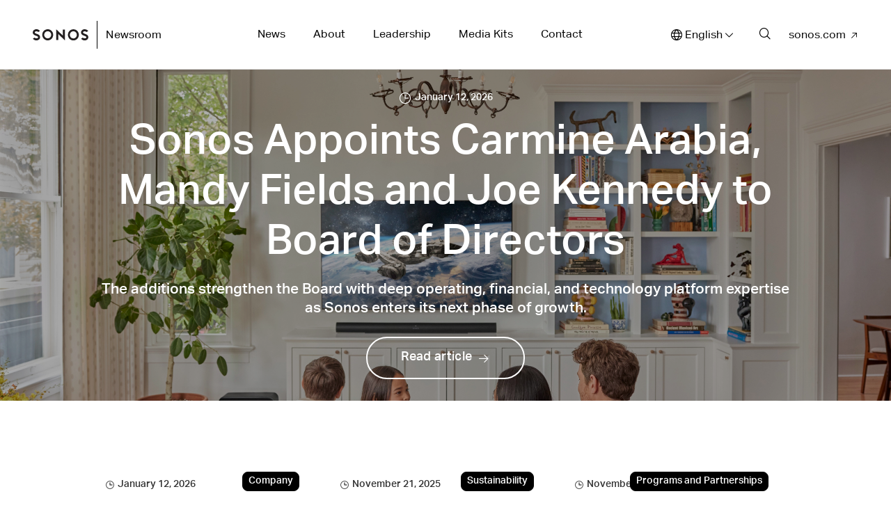

--- FILE ---
content_type: text/html; charset=utf-8
request_url: https://newsroom.sonos.com/
body_size: 30631
content:

<!DOCTYPE html>
<html lang="en" dir="ltr">
  <head>
    <meta charset="utf-8">
    <meta http-equiv="x-ua-compatible"  content="IE=edge">
    <meta http-equiv="content-language" content="en">
    <meta name="viewport"               content="width=device-width, initial-scale=1.0, maximum-scale=1.0, user-scalable=1">
    <meta name="robots"                 content="index,follow">
    <meta name="googlebot"              content="index,follow">

      <base href="https://newsroom.sonos.com" target="_self">

      <meta name="description"        content="Sonos (Nasdaq: SONO) is the world’s leading sound experience company. As the inventor of multi-room wireless home audio, Sonos innovation helps the world lis...">
      <meta property="og:description" content="Sonos (Nasdaq: SONO) is the world’s leading sound experience company. As the inventor of multi-room wireless home audio, Sonos innovation helps the world lis...">
      <meta property="og:type"        content="website" />
      <meta property="og:locale"      content="en" />
      <meta property="og:image"       content="https://d21buns5ku92am.cloudfront.net/70256/background_image/large-1759141363.png" />

      <title>Sonos Newsroom</title>

    <link rel="shortcut icon" sizes="48x48" href="https://newsroom-files.pr.co/70256/icon/large-1758188989.png" type="image/png">
    <link rel="apple-touch-icon" href="https://newsroom-files.pr.co/70256/icon/large-1758188989.png" type="image/png">

        <link rel="alternate" href="https://newsroom.sonos.com/" hreflang="x-default" />
        <link rel="alternate" href="https://newsroom.sonos.com/de/" hreflang="de" />
        <link rel="alternate" href="https://newsroom.sonos.com/es/" hreflang="es" />
        <link rel="alternate" href="https://newsroom.sonos.com/nl/" hreflang="nl" />
        <link rel="alternate" href="https://newsroom.sonos.com/ja/" hreflang="ja" />
        <link rel="alternate" href="https://newsroom.sonos.com/fr/" hreflang="fr" />
        <link rel="alternate" href="https://newsroom.sonos.com/it/" hreflang="it" />
        <link rel="alternate" href="https://newsroom.sonos.com/da/" hreflang="da" />

      <link href="https://newsroom.sonos.com/" rel="canonical"></link>

    

    <!--
     _____                               _   _
    |  __ \                             | | | |
    | |__) |____      _____ _ __ ___  __| | | |__  _   _   _ __  _ __ ___ ___
    |  ___/ _ \ \ /\ / / _ \ '__/ _ \/ _` | | '_ \| | | | | '_ \| '__/ __/ _ \
    | |  | (_) \ V  V /  __/ | |  __/ (_| | | |_) | |_| | | |_) | | | (_| (_) |
    |_|   \___/ \_/\_/ \___|_|  \___|\__,_| |_.__/ \__, | | .__/|_|(_)___\___/
                                                    __/ | | |
    Newsroom made with ♥ by https://pr.co          |___/  |_|

-->

    <link rel="stylesheet" media="all" href="https://dkskyn6tqnjvs.cloudfront.net/assets/media_center-ac15b80fe39400718a45f0d9eb855fdb8d98c65205a3cf120c4c4020df531133.css" id="media_center_css" />

    
    <script src="https://d12nlb6renn3r2.cloudfront.net/js/videojs_plus_download.js" nonce="c5423aff28fd4739262e9506c868c4e2a4"></script>
    
    <style media="screen">
  @import url('https://fonts.googleapis.com/css2?family=Work Sans:ital,wght@0,300;0,400;0,500;0,600;0,700;0,800;0,900;1,400;1,500;1,600;1,700;1,800;1,900&display=swap');


    @font-face {
      font-family: "newsroom-icons";
      src: url("https://d12nlb6renn3r2.cloudfront.net/icon-fonts/newsroom-icons/regular/v1/newsroom-icons.eot?2wx41a");
      src:
        url("https://d12nlb6renn3r2.cloudfront.net/icon-fonts/newsroom-icons/regular/v1/newsroom-icons.eot?2wx41a#iefix") format("embedded-opentype"),
        url("https://d12nlb6renn3r2.cloudfront.net/icon-fonts/newsroom-icons/regular/v1/newsroom-icons.ttf?2wx41a") format("truetype"),
        url("https://d12nlb6renn3r2.cloudfront.net/icon-fonts/newsroom-icons/regular/v1/newsroom-icons.woff?2wx41a") format("woff"),
        url("https://d12nlb6renn3r2.cloudfront.net/icon-fonts/newsroom-icons/regular/v1/newsroom-icons.svg?2wx41a#newsroom-icons")
          format("svg");
      font-weight: normal;
      font-style: normal;
      font-display: block;
    }

  :root {
    /* Font */
    --pressroom-google-font: Work Sans;

    /* Brand Colors */
    --pressroom-primary-brand-color: #000000;
    --pressroom-cta-text-color: #ffffff;

    /* Header */
    --pressroom-header-background-color: #ffffff;
    --pressroom-header-text-color: #000000;
    --pressroom-header-border-color: #000000;
    --pressroom-header-divider-color: #000000;

    /* Toolbar */
    --pressroom-toolbar-background-color: #232323;
    --pressroom-toolbar-text-color: #ffffff;

    /* Footer */
    --pressroom-footer-background-color: #2e2e2e;
    --pressroom-footer-text-color: #ffffff;

    /* Border radius */
    --pressroom-default-border-radius: 0;

    /* Default colors */
    --pressroom-white-color: #ffffff;
    --pressroom-dark-gray-color: #232323;
  }

  body {
    font-family: var(--pressroom-google-font), Helvetica, sans-serif !important;
  }

  /* PRIMARY COLOR */
  a,
  .link,
  .link__text:hover,
  .c-quicklink:after,
  .c-tabset__link--active:before,
  .c-tabset__link:hover,
  .c-tabset__link:hover:before,
  .article-section__highlight [class^="icon-"],
  .article-section__highlight [class*=" icon-"],
  .subscribe-drop h2 .mark, 
  .subscribe-drop .h2 .mark,
  .subscribe-drop .input-holder .interactive-icon,
  .subscribe-drop .tabset > li.tab-active a,
  .subscribe-drop .tabset > li a:hover,
  .leads-section .check-list > li:before,
  .c-filter__secondary-link:hover,
  .c-filter__tertiary-link:hover,
  .c-filter__link--reset,
  .latest-news__search-form .form-customize:focus + .c-btn--search,
  .list-view-option__link--primary:hover,
  .main-nav .accordion-opener:after,
  .language__opener:after,
  .c-quicklink:after,
  .c-release .icon-wrap,
  .pages_show main .pages__content ol li::before,
  .social__link:hover,
  .breadcrumbs .c-breadcrumb__link:hover,
  .search__opener:hover,
  .c-checkbox__label:hover, 
  .c-radio__label:hover,
  .related-pages__list .c-page__link .icon-caret-right,
  .related-pages__list .c-page:hover .c-page__link span,
  .c-event__tag,
  .c-event--today .c-event__start-time,
  .live-event__card--today .live-event__card__date,
  .iconpack--fill .c-btn--pagination,
  .product-block__link:hover, 
  .subscribe-drop .input-holder .interactive-icon:hover {
    color: var(--pressroom-primary-brand-color);
  }
  .move-block,
  .c-quotes:after,
  .category-section .category-list .category.bg-default,
  .about-section.bg-default,
  .contact-section.bg-default,
  .brand-section .product-banner.bg-default,
  .tag-label-list input[type=checkbox]:checked ~ .fake-label,
  .checkbox-list input[type=checkbox]:checked ~ .fake-input,
  .checkbox-drop-list input[type="checkbox"]:checked ~ .checkbox-slide,
  .slick-dots .slick-active button,
  .add-btn span:after,
  .add-btn span:before,
  .pages_show main .pages__content.pages__content--block-editor blockquote::after,
  .pages_show main .pages__content.pages__content--html-editor blockquote::after,
  .c-checkbox .c-radio__label:after, 
  .c-radio .c-radio__label:after,
  .pages_show main .pages__content ul li::before,
  .about-section--topic.empty {
    background: var(--pressroom-primary-brand-color);
  }
  .about-section--topic.empty .about-section__text-holder {
    color: var(--pressroom-cta-text-color);
  }
  .leads-form input[type=text]:focus,
  .leads-form input[type=text].focus,
  .leads-form input[type=email]:focus,
  .leads-form input[type=email].focus,
  .leads-form input[type=tel]:focus,
  .leads-form input[type=tel].focus,
  .leads-form input[type=password]:focus,
  .leads-form input[type=password].focus,
  .leads-form input[type=password].focus,
  .leads-form input[type=url]:focus,
  .leads-form input[type=url].focus,
  .subscribe-form input[type=email]:focus,
  .subscribe-form input[type=email].focus,
  .url-form input[type=url]:focus,
  .url-form input[type=url].focus,
  .checkbox-opener:focus,
  .jcf-select.jcf-focus,
  .tag-label-list input[type=checkbox]:checked ~ .fake-label,
  .checkbox-list input[type=checkbox]:checked ~ .fake-input,
  .checkbox-drop-list input[type="checkbox"]:checked ~ .checkbox-slide,
  .c-checkbox__label:after, 
  .c-radio__label:after,
  .c-image--border,
  .tag__content .tag__tab--active {
    border-color: var(--pressroom-primary-brand-color);
  }
  .c-image__caption:after, 
  .c-video__caption:after,
  .ejs-image__caption:after, 
  .ejs-audio__caption:after,
  .ejs-video__caption:after,
  .ejs-oembed__caption:after,
  .ejs-document__caption:after {
    border-bottom-color: var(--pressroom-primary-brand-color);
  }
  .link:hover {
    color: var(--pressroom-dark-gray-color);
  }

  /* BUTTONS */
  .c-btn--primary,
  .c-tag__link,
  .footer .social-networks__link, 
  .share-block .social-networks__link, 
  .topics-block .social-networks__link,
  .live-event__card--sharing .social-networks__link,
  .social-networks--secondary__link,
  .attachment_container .attachment_details a.button.white {
    background: var(--pressroom-primary-brand-color);
    border-color: var(--pressroom-primary-brand-color);
    color: var(--pressroom-cta-text-color);
  }
  .about-section--topic.empty .c-btn--subscribe,
  .about-section--topic.empty .c-tag__link,
  .c-btn--outline-primary {
    background-color: white;
    color: var(--pressroom-primary-brand-color);
  }
  .about-section--topic.empty .c-btn--subscribe,
  .c-btn--outline-primary {
    border: 1px solid var(--pressroom-primary-brand-color);
  }
  .c-btn--primary:hover,
  .c-btn--outline-primary:hover,
  .c-tag__link:hover,
  .about-section--topic.empty .c-btn--subscribe:hover,
  .about-section--topic.empty .c-tag__link:hover,
  .footer .social-networks__link:hover, 
  .share-block .social-networks__link:hover, 
  .topics-block .social-networks__link:hover,
  .live-event__card--sharing .social-networks__link:hover,
  .social-networks--secondary__link:hover {
    background: var(--pressroom-dark-gray-color);
    border-color: var(--pressroom-dark-gray-color);
    color: var(--pressroom-white-color);
  }


  /* HEADER */
  .header-wrapper {
    background: var(--pressroom-header-background-color);
    border-color: var(--pressroom-header-border-color);
  }
  .main-nav-opener {
    border-color: var(--pressroom-header-text-color);
  }
  .main-nav-opener .lines:before {
    box-shadow: 0 6px 0 0 var(--pressroom-header-text-color);
  }
  .main-nav-opener .lines:after,
  .main-nav-opener .lines:before {
    background-color: var(--pressroom-header-text-color);
  }
  .main-nav__item:hover > .main-nav__link,
  .language__opener:hover {
    color: initial;
  }
  .news-list__title,
  .category-list__icon,
  .language__link:hover {
    color: var(--pressroom-primary-brand-color);
  }
  .logo-wrap .logo__text {
    color: var(--pressroom-header-text-color);
    border-left: 1px solid var(--pressroom-header-divider-color);
  }
  @media screen and (min-width: 1024px) {
    header,
    .logo__text,
    .main-nav__link,
    header .language__opener,
    header .link__text,
    .navbar .link__text:hover,
    .main-nav__item:hover > .main-nav__link,
    .language__opener:hover,
    .main-nav__link--has-drop-down::after,
    header .language__opener::after,
    header .link__text:after,
    header .search__opener .icon-search {
      color: var(--pressroom-header-text-color);
    }
  }
  .toolbar-wrapper {
    background: var(--pressroom-toolbar-background-color);
  }
  .toolbar-link,
  .toolbar-link:before {
    color: var(--pressroom-toolbar-text-color);
  }
  
  /* FOOTER */
  .footer,
  .footer__nav-link,
  .footer .accordion-opener:after {
    color: var(--pressroom-footer-text-color);
  }
  .footer.bg-alabaster:before {
    background-color: var(--pressroom-footer-background-color);
  }

  /* BORDER RADIUS */
  .contact-wrap,
  .c-card__img-holder,
  .article-section__img-holder,
  .news-list__thumbnail,
  .article__img-holder,
  .press__link,
  .category,
  .media-list__wrap,
  .c-eventgroup,
  .c-eventgroup .c-event__date,
  .leads-section .leads-promo .text-holder,
  .toolmenu,
  .subscribe-drop,
  .c-image-wrap, 
  .c-video-wrap,
  .c-image--lg .c-image__thumbnail,
  .c-video--lg .c-image__thumbnail, 
  .c-image .c-image__thumbnail,
  .c-video .c-image__thumbnail,
  .contact__image,
  .pages_show main .pages__content img,
  .pages_show main .pages__content video,
  .pages_show main .pages__content iframe,
  .pages_show main .pages__content table,
  .c-card--secondary,
  .c-event--small,
  .live-event__card,
  .ejs-image .ejs-image-wrap,
  .ejs-audio .ejs-audio-wrap,
  .ejs-audio .ejs-audio__player,
  .ejs-audio .vjs-control-bar,
  .ejs-video .ejs-video-wrap,
  .ejs-video .ejs-video__player,
  .ejs-oembed .ejs-oembed-wrap,
  .ejs-oembed .ejs-oembed__image,
  .ejs-document .product-block__img-holder {
    border-radius: calc(var(--pressroom-default-border-radius) * 1px) !important;  
  }

  .c-card--secondary .c-card__text-holder,
  .c-event .c-event__text-holder {
    border-radius: 0 !important;
    border-bottom-left-radius: calc(var(--pressroom-default-border-radius) * 1px) !important;  
    border-bottom-right-radius: calc(var(--pressroom-default-border-radius) * 1px) !important;  
  }

  .sidebar-list__item:first-child .link {
    border-top-left-radius: calc(var(--pressroom-default-border-radius) * 1px) !important;  
    border-top-right-radius: calc(var(--pressroom-default-border-radius) * 1px) !important;  
  }
  .sidebar-list__item:last-child .link {
    border-bottom-left-radius: calc(var(--pressroom-default-border-radius) * 1px) !important;  
    border-bottom-right-radius: calc(var(--pressroom-default-border-radius) * 1px) !important;  
  }

  /* video.js player */
  .video-js .vjs-big-play-button {
    background-color: rgba(0, 0, 0, 0.85);
    border: 0;
    color: var(--pressroom-cta-text-color);
  }
  .video-js:hover .vjs-big-play-button, .video-js .vjs-big-play-button:focus {
    background-color: rgba(0, 0, 0, 0.65);
  }
  .video-js .vjs-control-bar {
    background-color: rgba(0, 0, 0, 0.9);
  }
  .video-js .vjs-slider {
    background-color: rgb(255 255 255 / 50%);
  }
  .video-js .vjs-load-progress div {
    background-color: rgb(255 255 255 / 75%);
  }

  /* Filter styles */
  @media screen and (max-width: 767px) {
    .c-tabset__link {
      background: var(--pressroom-primary-brand-color);
      border-color: var(--pressroom-primary-brand-color);
      color: var(--pressroom-cta-text-color);
    }
    .c-tabset__link--active.c-tabset__link {
      background: var(--pressroom-cta-text-color);
      border-color: var(--pressroom-cta-text-color);
      color: var(--pressroom-primary-brand-color);
    }
    .c-tabset__link:hover {
      color: var(--pressroom-cta-text-color);
    }
    .c-tabset__link--active.c-tabset__link:hover {
      color: var(--pressroom-primary-brand-color);
    }
  }
  @media screen and (min-width: 768px) {
    .c-tabset__link--active.c-tabset__link:before {
        color: var(--pressroom-primary-brand-color);
    }
  }
</style>


      <style>/* --------------------------------- ASSETS --------------------------------- */

/* -------------------- Variables -------------------- */
:root {
  /* secondary colors */
  --jupiter-color: #465c35;
  --lime-color: #c0fd00;
  --sage-color: #cee7b6;
  --merlot-color: #65303d;
  --orange-color: #fb7522;
  --rose-color: #fec8a6;
  --marine-color: #1f355a;
  --grape-color: #a76fff;
  --twilight-color: #d6c8ff;

  /* grey */
  --grey-000-color: #ffffff;
  --grey-100-color: #f5f5f5;
  --grey-200-color: #e0e0e0;
  --grey-300-color: #d8d8d8;
  --grey-400-color: #bfbfbf;
  --grey-500-color: #737373;
  --grey-600-color: #333333;
  --grey-700-color: #2e2e2e;
  --grey-800-color: #141414;
  --grey-900-color: #000000;

  /* sizes */
  --nav-height: 100px;
  --grid-margin: 7.407407407407407vw;
  --vertical-spacing-l: 56px;
  --vertical-spacing-s: 32px;
  --border-radius-small: 8px;
  --border-radius-medium: 20px;
}

@media (min-width: 1440px) {
  :root {
    --grid-margin: 106.66666666666667px;
    --vertical-spacing-l: 112px;
  }
}

/* -------------------- Fonts -------------------- */
@font-face {
  font-family: 'Aktiv Grotesk';
  src: url('https://d12nlb6renn3r2.cloudfront.net/fonts/AktivGrotesk/AktivGrotesk-Light.woff2') format('woff2'),
    url('https://d12nlb6renn3r2.cloudfront.net/fonts/AktivGrotesk/AktivGrotesk-Light.woff') format('woff');
  font-weight: 300;
  font-style: normal;
  font-display: swap;
}

@font-face {
  font-family: 'Aktiv Grotesk';
  src: url('https://d12nlb6renn3r2.cloudfront.net/fonts/AktivGrotesk/AktivGrotesk-Regular.woff2') format('woff2'),
    url('https://d12nlb6renn3r2.cloudfront.net/fonts/AktivGrotesk/AktivGrotesk-Regular.woff') format('woff');
  font-weight: 400;
  font-style: normal;
  font-display: swap;
}

@font-face {
  font-family: 'Aktiv Grotesk';
  src: url('https://d12nlb6renn3r2.cloudfront.net/fonts/AktivGrotesk/AktivGrotesk-Medium.woff2') format('woff2'),
    url('https://d12nlb6renn3r2.cloudfront.net/fonts/AktivGrotesk/AktivGrotesk-Medium.woff') format('woff');
  font-weight: 500;
  font-style: normal;
  font-display: swap;
}

@font-face {
  font-family: 'Aktiv Grotesk';
  src: url('https://d12nlb6renn3r2.cloudfront.net/fonts/AktivGrotesk/AktivGrotesk-Bold.woff2') format('woff2'),
    url('https://d12nlb6renn3r2.cloudfront.net/fonts/AktivGrotesk/AktivGrotesk-Bold.woff') format('woff');
  font-weight: 700;
  font-style: normal;
  font-display: swap;
}

/* --------------------------------- GENERAL --------------------------------- */

/* -------------------- Basic Styles -------------------- */

/* > Typography */
body {
  font-family: 'Aktiv Grotesk', Helvetica, Arial, sans-serif !important;
}

/* Title Extra Big */
.news-topic .heading,
.follow-us .heading,
.press .h5 {
  font-size: 54px;
  font-weight: 500;
  line-height: 1.2;
}

@media (min-width: 1024px) {
  .news-topic .heading,
  .follow-us .heading,
  .press .h5 {
    font-size: 96px;
  }
}

/* Title Page */
h1.ejs-heading,
.about-section--topic h1,
.about-section__text-holder .h1,
.page-title .heading {
  font-size: 48px;
  font-weight: 500;
  line-height: 1.2;
}

@media (min-width: 1024px) {
  h1.ejs-heading,
  .about-section--topic h1,
  .about-section__text-holder .h1,
  .page-title .heading {
    font-size: 72px;
  }
}

/* Title Section */
.article-section__text-holder h1 a,
.article-section__text-holder .h1 a,
.latest-news .h1,
.leads-section .text-holder h1,
.leads-section .text-holder .h1,
.popup-holder__text-holder .h1,
.contact-section h5,
.related-news h2,
h2.ejs-heading,
.latest-news .h2,
.news-release .heading {
  font-size: 32px;
  font-weight: 500;
  line-height: 1.2;
}

@media (min-width: 1024px) {
  .article-section__text-holder h1 a,
  .article-section__text-holder .h1 a,
  .latest-news .h1,
  .leads-section .text-holder h1,
  .leads-section .text-holder .h1,
  .popup-holder__text-holder .h1,
  .contact-section h5,
  .related-news h2,
  h2.ejs-heading,
  .latest-news .h2,
  .news-release .heading {
    font-size: 60px;
  }
}

/* Title Subsection */
h3.ejs-heading,
.search-results .news-release .heading,
.search-results .press_release-section .heading,
.search-results .mediakit-section .heading,
.search-results .media_kit-section .heading {
  font-size: 32px;
  font-weight: 500;
  line-height: 1.2;
}

@media (min-width: 1024px) {
  h3.ejs-heading,
  .search-results .news-release .heading,
  .search-results .press_release-section .heading,
  .search-results .mediakit-section .heading,
  .search-results .media_kit-section .heading {
    font-size: 40px;
  }
}

/* Subtitle */
.footer__header,
.c-form__title,
.category-wrap .heading,
.pr-contacts-block h4,
.share-block h4,
.boilerplate-block h4,
.topics-block h4,
.c-group--month {
  font-size: 32px;
  font-weight: 500;
  line-height: normal;
}

/* Title Card */
.article-section__text-holder,
.leads-section .text-holder,
.c-card--tag .h4,
.c-card__title,
.latest-news .c-card__title,
.press__title,
.news-list__title,
.category .h5,
.media-list .h5,
.search-results .media_kit-section .media_kit-list .h5,
#ejs-block-u_vIXuX5E8 .ejs-p,
#ejs-block-mdo6JKyJos .ejs-card-statistics__title,
.hnrMza.es-event-card-content-title,
.article__title a,
.ejs-quote q {
  font-size: 16px;
  line-height: 1.3;
  font-weight: 500;
}

@media (min-width: 1024px) {
  .article-section__text-holder,
  .leads-section .text-holder,
  .c-card--tag .h4,
  .c-card__title,
  .latest-news .c-card__title,
  .press__title,
  .news-list__title,
  .category .h5,
  .media-list .h5,
  .search-results .media_kit-section .media_kit-list .h5,
  #ejs-block-u_vIXuX5E8 .ejs-p,
  #ejs-block-mdo6JKyJos .ejs-card-statistics__title,
  .hnrMza.es-event-card-content-title,
  .article__title a,
  .ejs-quote q {
    font-size: 21px;
  }
}

/* Body */
body,
.footer__text-holder,
.popup-holder__text-holder,
.user__name,
.wrapper,
.search-results__text-info {
  font-size: 18px;
  font-weight: 400;
  line-height: 1.4;
}

/* Body Medium */
.footer__nav-title,
.leads-section .text-holder h6,
.leads-section .text-holder .h6,
.toolmenu__heading,
.search-results__option-title {
  font-size: 16px;
  font-weight: 700;
  line-height: normal;
  text-transform: none;
}

.footer__nav-link,
.press__link .c-link,
.c-filter__list-title {
  font-size: 16px;
  font-weight: 500;
  line-height: normal;
}

.leads-section .check-list,
.logo-wrap .logo__text,
.main-nav__link,
.navbar__align-r,
.es-event-card-content-text.jyJlvA,
.ejs-quote cite,
.search-results__showing-info {
  font-size: 16px;
  font-weight: 400;
  line-height: 1.3;
}

/* Body Small */
.footer__meta,
.c-card__link,
.c-card__time,
.c-tabset__link,
.c-tag__link,
.c-filter__secondary-link.c-filter__secondary-link--active,
.c-filter__tertiary-link.c-filter__tertiary-link--active {
  font-size: 14px;
  line-height: normal;
  font-weight: 500;
  text-transform: none;
}

.article__paragraph-text,
.c-card__text-holder,
.category-list__text,
.link-list__item,
.category .file-info,
.c-filter__link:not(.c-filter__link--reset),
.c-filter__secondary-link,
.c-filter__tertiary-link,
.c-form__list {
  font-size: 14px;
  line-height: normal;
  font-weight: 400;
}

/* Buttons */
.c-btn,
.category-list__title,
.link,
.c-copy {
  font-size: 16px;
  font-weight: 400;
  line-height: 1.4;
}

@media (min-width: 1024px) {
  .c-btn,
  .category-list__title,
  .link,
  .c-copy {
    font-size: 18px;
    font-weight: 500;
  }
}

/* > Buttons & Links */
.c-btn:not(.c-btn--search) {
  padding: 8px 24px;
  border-radius: 100px;
  border-width: 2px;
  transition-timing-function: cubic-bezier(0.4, 0, 1, 1);
  transition-duration: 0.1s;
  transition-property: all;
}

@media (min-width: 1024px) {
  .c-btn:not(.c-btn--search) {
    padding: 16px 48px;
  }
}

/* Outline Black */
.c-btn--primary,
.c-btn--outline-primary {
  background-color: transparent;
  border-color: var(--grey-900-color);
  color: var(--grey-900-color);
}

.c-btn--primary:hover,
.c-btn--outline-primary:hover {
  background-color: transparent;
  border-color: var(--grey-900-color);
  color: var(--grey-900-color);
  opacity: 0.7;
}

/* Outline White */
.footer .c-btn--primary,
.article-section__text-holder .c-btn--primary,
.leads-section .leads-promo .c-btn--primary,
.about-section__text-holder .btn-group-holder .c-btn.c-btn--primary {
  background-color: transparent;
  border: 2px solid var(--grey-000-color);
  color: var(--grey-000-color);
}

.footer .c-btn--primary:hover,
.article-section__text-holder .c-btn--primary:hover,
.leads-section .leads-promo .c-btn--primary:hover,
.about-section__text-holder .btn-group-holder .c-btn.c-btn--primary:hover {
  background-color: transparent;
  border-color: var(--grey-000-color);
  color: var(--grey-000-color);
  opacity: 0.7;
}

/* Tag */
.c-card__link,
.c-tabset__link,
.c-tabset__link.c-tabset__link--active,
.c-tag__link {
  border-radius: var(--border-radius-small);
  padding: 4px 8px;
  transition-timing-function: cubic-bezier(0.4, 0, 1, 1);
  transition-duration: 0.1s;
  transition-property: all;
}

.c-card__link,
.c-tabset__link.c-tabset__link--active,
.c-tag__link {
  border: 1px solid var(--grey-900-color);
  background-color: var(--grey-900-color);
  color: var(--grey-000-color);
}

.c-tabset__link {
  border: 1px solid var(--grey-900-color);
  background-color: var(--grey-000-color);
  color: var(--grey-900-color);
}

.c-tabset__link:hover {
  opacity: 0.7;
}

.c-tabset__link--active .c-tabset__over,
.c-tabset__link:hover .c-tabset__over {
  opacity: 1;
}

.c-tabset__link:hover {
  color: var(--grey-900-color);
}

.c-tabset__link--active.c-tabset__link:hover {
  color: var(--grey-000-color);
}

/* > Main */
main {
  padding-top: var(--nav-height);
}

.pages_show main .pages__content .ejs-block {
  max-width: none;
}

.container:not(.featured_release),
.ejs-oembed.ejs-oembed--stretched .ejs-oembed__caption-wrapper,
.ejs-audio.ejs-audio--stretched .ejs-audio__caption-wrapper,
.ejs-video.ejs-video--stretched .ejs-video__caption-wrapper,
.ejs-image.ejs-image--stretched .ejs-image__caption-wrapper,
.pages_show main .pages__content .ejs-block {
  padding: 0 var(--grid-margin);
}

@media (min-width: 1440px) {
  .container:not(.featured_release),
  .ejs-oembed.ejs-oembed--stretched .ejs-oembed__caption-wrapper,
  .ejs-audio.ejs-audio--stretched .ejs-audio__caption-wrapper,
  .ejs-video.ejs-video--stretched .ejs-video__caption-wrapper,
  .ejs-image.ejs-image--stretched .ejs-image__caption-wrapper,
  .pages_show main .pages__content .ejs-block {
    max-width: 1440px;
  }
}

.news-topic,
.two-cols {
  border: none;
}

.separator {
  visibility: hidden;
}

/* Without underline */
a:hover,
*:hover > a,
a:hover > *,
.main-nav__item:hover > .main-nav__link,
.navbar__align-r .link__text:hover,
.logo-wrap:hover .logo__text,
.footer__nav-link:hover,
.footer__policy-link:hover,
.c-card__title:hover,
.c-card--secondary:hover .c-card__title,
.c-card .h3 a:hover,
.article__title:hover,
.article-section__text-holder h1 a:hover,
.article-section__text-holder .h1 a:hover,
.news-topic .c-card h3 a:hover,
.news-topic .c-card:hover h3 a,
.category:hover .h5,
.category .h5,
.category-list__link:hover .category-list__title,
.news-list__link:hover .news-list__title,
.media-list__wrap:hover h2.h5,
.press__link:hover .press__title,
.press__title,
.c-tag__link:hover {
  text-decoration: none !important;
}

/* Colors */
.category-list__icon,
.category-list__link {
  color: var(--grey-000-color);
}

.footer__meta {
  color: var(--grey-100-color);
}

.footer__nav-link,
.footer__nav-link:hover,
.footer__policy-link {
  color: var(--grey-400-color);
}

#ejs-block-u_vIXuX5E8 .ejs-p,
#ejs-block-mdo6JKyJos .ejs-card-statistics__title,
.es-event-card-content-text.jyJlvA,
.ejs-quote q,
.toolmenu__heading {
  color: var(--grey-500-color);
}

.c-card--tag .h4 a,
.c-card__time,
.c-card__time [class^='icon-'],
.c-card__time [class*=' icon-'],
.media-list .size,
.search-results .media_kit-section .media_kit-list .size {
  color: var(--grey-600-color);
}

.press .h5 {
  color: var(--grey-900-color);
}

.pr-contacts-block,
.share-block,
.boilerplate-block,
.topics-block {
  border-color: var(--grey-200-color);
}

/* -------------------- Components -------------------- */

/* > Navigation */
/* >> Navbar */
.header-wrapper {
  height: var(--nav-height);
  display: flex;
  align-items: center;
  justify-content: center;
  box-shadow: inset 0 -1px 0 0 var(--grey-200-color);
  padding-left: 7.407407407407407vw;
  padding-right: 7.407407407407407vw;
  padding-top: 0;
  padding-bottom: 0;
}

.navbar {
  width: 100%;
  height: 100%;
  display: flex;
  flex-wrap: wrap;
  justify-content: space-between;
  align-items: center;
}

.logo-wrap img {
  max-width: 80px;
}

.main-nav__link {
  transition-timing-function: cubic-bezier(0.4, 0, 1, 1);
  transition-duration: 0.1s;
}

.main-nav__item.active .main-nav__link {
  font-weight: 400;
}

.main-nav__item:hover > .main-nav__link {
  opacity: 0.7;
}

.navbar__dropdown {
  border: none;
  padding-left: 7.407407407407407vw;
  padding-right: 7.407407407407407vw;
}

.main-nav__list {
  height: 100%;
  align-items: center;
}

.language__drop,
.language--new .language__opener {
  border-radius: var(--border-radius-medium);
}

.language__drop--scrollable-bottom::after {
  content: none;
}

.main-nav__item--about .main-nav__dropdown {
  display: none;
}

.main-nav-opener {
  right: 7.407407407407407vw;
  border: none;
  padding: 0;
  width: 20px;
  height: 14px;
}

.main-nav-opener .lines {
  top: 6px;
  right: 0;
}

@media (max-width: 1023px) {
  .navbar__dropdown {
    top: var(--nav-height);
  }
}

@media (min-width: 1024px) {
  .header-wrapper {
    padding-left: 3.7037037037037037vw;
    padding-right: 3.7037037037037037vw;
  }

  .navbar__dropdown {
    padding-left: 0;
    padding-right: 0;
    height: 100%;
  }

  .main-nav {
    display: flex;
    align-items: center;
    justify-content: center;
    height: 100%;
  }

  .main-nav__item {
    padding-left: 20px;
    padding-right: 20px;
    margin: 0;
  }

  .main-nav__item:not(.hide-md):not(.main-nav__item--clippings) {
    display: flex;
    align-items: center;
    justify-content: center;
    height: 100%;
    border-bottom: 3px solid transparent;
  }

  .main-nav__item.main-nav__item--dropdown-mega:hover {
    border-color: var(--grey-700-color);
  }

  .main-nav__link.main-nav__link--has-drop-down {
    padding-right: 0;
  }

  .main-nav__link.main-nav__link--has-drop-down:after {
    display: none;
  }

  .main-nav__item--about .main-nav__dropdown {
    top: calc(100% - 12px);
  }
}

/* >> Dropdown */
.main-nav__bottom {
  display: none;
}

.main-nav__bottom:before {
  background-color: var(--grey-700-color);
}

.category-list__title {
  margin-bottom: 0;
}

.news-list--secondary .news-list__link {
  flex-direction: column;
}

.news-list--secondary .news-list__thumbnail {
  flex-basis: 100%;
  max-width: 100%;
  aspect-ratio: 2/1;
}

.news-list--secondary .news-list__text {
  padding-left: 0;
  padding-right: 0;
}

/* >> Search */
@media (min-width: 768px) {
  .fancybox-container .c-btn--primary {
    padding-top: 10px;
    padding-bottom: 10px;
    position: relative;
    flex: 1 0 auto;
  }

  .fancybox-container .input-wrap {
    display: flex;
    gap: 12px;
  }

  .popup-holder__wrap .c-form--search .form-customize {
    padding-right: 42px;
  }

  .fancybox-container .input-wrap__icon {
    top: 12px;
  }
}

/* > Hero */
.about-section {
  height: calc(60vh - var(--nav-height));
}

.about-section:before {
  content: none !important;
}

.about-section .bg-retina::after {
  background-color: rgba(0, 0, 0, 0.3);
}

.about-section:after {
  content: none;
}

.about-section__text-holder {
  align-self: center;
}

.about-section__text-holder .h1,
.about-section__text-holder p {
  max-width: 694px;
}

.about-section--topic .hero-image {
  position: static;
}

.about-section--topic .link-topics .btn-group-holder {
  padding-left: 0;
}

.about-section--topic .btn-group {
  justify-content: flex-start;
}

.about-section--topic .link-topics {
  border: none;
}

.about-section--topic .hero-image:before {
  background-image: none;
}

/* > Form */
input[type='text'],
input[type='tel'],
input[type='email'],
input[type='search'],
input[type='password'],
textarea,
.form-customize,
.leads-form input[type='text'],
.leads-form input[type='email'],
.leads-form input[type='tel'],
.leads-form input[type='password'],
.leads-form input[type='url'],
.jcf-select,
.checkbox-opener,
.checkbox-list .fake-input,
.c-filter__link:not(.c-filter__link--reset) {
  border-radius: var(--border-radius-small);
  transition: border-color 0.1s cubic-bezier(0.4, 0, 1, 1);
  border-color: var(--grey-200-color);
}

.leads-form input[type='text']:focus,
.leads-form input[type='text'].focus,
.leads-form input[type='email']:focus,
.leads-form input[type='email'].focus,
.leads-form input[type='tel']:focus,
.leads-form input[type='tel'].focus,
.leads-form input[type='password']:focus,
.leads-form input[type='password'].focus,
.leads-form input[type='password'].focus,
.leads-form input[type='url']:focus,
.leads-form input[type='url'].focus,
.subscribe-form input[type='email']:focus,
.subscribe-form input[type='email'].focus,
.url-form input[type='url']:focus,
.url-form input[type='url'].focus,
.checkbox-opener:focus,
.jcf-select.jcf-focus,
.tag-label-list input[type='checkbox']:checked ~ .fake-label,
.checkbox-list input[type='checkbox']:checked ~ .fake-input,
.checkbox-drop-list input[type='checkbox']:checked ~ .checkbox-slide,
.c-checkbox__label:after,
.c-radio__label:after,
.c-image--border,
.tag__content .tag__tab--active,
.c-filter__link:not(.c-filter__link--reset):focus {
  border-color: var(--grey-500-color) !important;
}

/* > Footer */
.footer {
  padding-top: 56px;
}

.footer__column--newsroom-links .footer__nav-list {
  display: flex;
  flex-direction: column;
}

.footer__nav-item--home,
.footer__nav-item--news-archive,
.footer__nav-item--about {
  order: 0;
}

.footer__nav-item--leadership {
  order: 1;
}

.footer__nav-item--media-kits {
  order: 2;
}

.footer__nav-item--contact,
.footer__nav-item--footer-link {
  order: 3;
}

/* Hide footer__nav-item--about-[lang], but not footer__nav-item--about */
.footer__nav-list li[class^='footer__nav-item--about-'],
.footer__nav-list li[class*=' footer__nav-item--about-'],
.footer__nav-item--seperator {
  display: none;
}

.footer__column--social-networks {
  width: 100%;
  flex-basis: 100%;
  flex-shrink: 0;
}

.footer .social-networks {
  max-width: none;
  margin-top: 56px;
}

.footer .social-networks__item {
  width: auto;
  padding-bottom: 0;
}

.footer__meta {
  border-color: var(--grey-100-color);
  margin-top: 24px;
  padding-top: 56px;
}

.footer .social-networks__link {
  color: var(--grey-000-color);
  background: transparent;
  border: none;
  width: 14px;
  height: 14px;
  font-size: 12px;
}

.footer .social-networks__link:hover {
  background: transparent;
  color: var(--grey-000-color);
}

@media (min-width: 768px) {
  .iconpack--regular footer .link__text::after {
    top: 6px;
  }
}

@media screen and (max-width: 1023px) {
  .footer__column {
    padding: 0;
    margin: 0;
  }
}

@media (min-width: 1024px) {
  .footer {
    padding-top: 106px;
  }
}

.subscribe-drop .subscribe-form.subscribe-form--email .form-box .form-row:nth-child(4) {
  display: none;
}

/* > Card News */
.latest-news .c-card__list {
  justify-content: space-between;
}

.c-card__item:before {
  content: none;
}

.c-card .c-card__list .c-card__item:last-child {
  right: 10px;
  position: absolute;
  top: 10px;
  z-index: 1;
  display: flex;
  padding: 0;
}

@media (min-width: 768px) {
  .c-card .c-card__list .c-card__item:last-child {
    right: 18px;
  }
}

@media (min-width: 1200px) {
  .c-card .c-card__list .c-card__item:last-child {
    right: 26px;
  }
}

/* > Card News Archive */
.search-results .article__item:not(:last-child),
.article__item:not(:last-child) {
  border: none;
}

@media (min-width: 768px) {
  .press_release-list .article__item .c-card__list .c-card__item:last-child,
  .article-list:not(.article-list--list-view) .article__item .c-card__list .c-card__item:last-child {
    position: absolute;
    top: 10px;
    display: flex;
    padding: 0;
    left: calc(300px - 10px);
    transform: translateX(-100%);
  }

  .article__img-holder {
    max-width: 300px;
    flex-basis: 300px;
  }
}

@media (min-width: 1200px) {
  .article__img-holder {
    max-width: 400px;
    flex-basis: 400px;
  }

  .press_release-list .article__item .c-card__list .c-card__item:last-child,
  .article-list:not(.article-list--list-view) .article__item .c-card__list .c-card__item:last-child {
    left: calc(400px - 10px);
  }
}

/* Category */
.category:before {
  background-image: none;
  background-color: rgba(0, 0, 0, 0.3);
}

/* Media Kit */
.media-list__wrap {
  border-color: var(--grey-200-color);
  transition: border-color 0.1s cubic-bezier(0.4, 0, 1, 1);
  border-radius: var(--border-radius-medium) !important;
}

.media-list__wrap:hover {
  border-color: var(--grey-500-color);
}

.image-block,
.media-list__button {
  border-color: var(--grey-200-color);
}

.heading__notify-num,
.media-list .size {
  border-radius: var(--border-radius-small);
  background-color: var(--grey-900-color);
  color: var(--grey-000-color);
  border: none;
  padding: 3px 6px;
}

/* > Spokespeople  */
.contact-wrap {
  border-color: var(--grey-200-color);
  border-radius: var(--border-radius-medium) !important;
}

/* > Cta */
.leads-section.leads-section--promo {
  background-color: var(--grey-900-color);
}

.leads-section.leads-section--promo .bg-retina {
  opacity: 0.3;
  z-index: 0;
}

.leads-section.leads-section--promo .container {
  position: relative;
  z-index: 1;
}

.leads-section .leads-promo {
  justify-content: flex-start;
}

.leads-section.leads-section--promo .leads-promo .text-holder {
  background-color: transparent;
  box-shadow: none;
  padding: 0;
  text-align: left;
  color: var(--grey-000-color);
}

.leads-section.leads-section--promo .leads-promo .text-holder .h1 {
  margin-bottom: 24px;
}

.leads-section.leads-section--promo .leads-promo .text-holder p {
  display: none;
}

@media (min-width: 1024px) {
  .leads-section .leads-promo {
    padding: 200px 0;
  }
}

/* > Quicklinks */
.press__link,
.press__item:last-child .press__link {
  border: 1px solid var(--grey-200-color);
  border-radius: var(--border-radius-medium) !important;
  transition: border-color 0.1s cubic-bezier(0.4, 0, 1, 1);
}

.press__link:hover {
  border-color: var(--grey-500-color) !important;
}

/* Sidebar */
.sidebar-list__item:first-child .link {
  border-top-left-radius: var(--border-radius-medium) !important;
  border-top-right-radius: var(--border-radius-medium) !important;
}

.sidebar-list__item:last-child .link {
  border-bottom-left-radius: var(--border-radius-medium) !important;
  border-bottom-right-radius: var(--border-radius-medium) !important;
}

.link {
  border-color: var(--grey-200-color);
}

/* Filters */
.c-filter.bg-alabaster:before {
  background-color: transparent;
}

.add-btn {
  border: 1px solid var(--grey-200-color);
}

/* --------------------------------- PAGES --------------------------------- */

/* -------------------- Homepage -------------------- */

.home .container {
  display: flex;
  flex-direction: column;
}

/* > Featured Release */
.featured_release {
  height: calc(80vh - var(--nav-height));
}

.article-section.article-section--alt .bg-retina:before {
  background-color: rgba(0, 0, 0, 0.3);
}

.article-section.article-section--alt,
.article-section.article-section--alt article {
  height: 100%;
  display: flex;
  justify-content: center;
  align-items: center;
}

.article-section.article-section--alt .article-section__text-holder {
  text-align: center;
  display: flex;
  flex-direction: column;
  align-items: center;
  justify-content: center;
  width: 90%;
}

.article-section.article-section--alt .article-section__text-holder .c-card__list .c-card__item:last-child {
  position: initial;
}

.article-section.article-section--alt .article-section__text-holder h1.h2,
.article-section.article-section--alt .article-section__text-holder p {
  text-shadow: none;
}

.article-section__text-holder .c-card__list {
  justify-content: center;
}

/* > Quicklinks */
.press {
  display: none;
  padding-top: var(--vertical-spacing-l);
}

.press.bg-alabaster:before {
  background-color: transparent;
}

.press .h5 {
  text-align: center;
  margin-bottom: var(--vertical-spacing-l);
}

.press .press__list {
  margin: 0;
}

@media (max-width: 1023px) {
  .press__item + .press__item {
    margin-top: 24px;
  }
}

/* > Latest News  */
.home .latest-news:not(.latest-news--slider) {
  order: 1;
  margin-bottom: 48px;
  padding-top: 0;
}

.home .latest-news__title-holder,
.home .c-tabset .jcf-scrollable-wrapper,
.home .c-tabset .tab-header,
.home .c-tabset-content .column-holder,
.home .c-tabset-content div:not(.c-tabset__link--active) .btn-group {
  display: none;
}

.c-tabset__link:before,
.c-tabset__link:after {
  content: none;
}

.move-block {
  display: none !important;
}

.latest-news .c-tabset [class^='column-holder__column-4'],
.latest-news .c-tabset [class*=' column-holder__column-4'] {
  border: none;
}

.jcf-scrollable-wrapper,
.tab-header.jcf-scrollable {
  width: 100% !important;
}

@media (max-width: 767px) {
  .latest-news .c-tabset [class^='column-holder__column-4']:first-child,
  .latest-news .c-tabset [class*=' column-holder__column-4']:first-child,
  .latest-news .c-tabset [class^='column-holder__column-4']:not(:first-child),
  .latest-news .c-tabset [class*=' column-holder__column-4']:not(:first-child) {
    padding: 0 0 64px;
  }
}

@media (min-width: 1024px) {
  .latest-news [class^='column-holder__column-'],
  .latest-news [class*=' column-holder__column-'] {
    margin-bottom: 48px;
  }
}

/* > News Tags */
.news-topic {
  display: none;
}

.news-topic .heading {
  text-align: center;
  margin-bottom: var(--vertical-spacing-l);
}

.news-topic [class^='column-holder__column-'],
.news-topic [class*=' column-holder__column-'] {
  padding-bottom: 32px;
}

.c-card--tag .c-card__img-holder {
  aspect-ratio: 1/1;
}

.news-topic .c-card__img-holder {
  margin-bottom: 16px;
}

/* Latest news slider */
.latest-news--slider {
  margin-top: 32px;
}

.latest-news--slider .c-card {
  position: relative;
}

.slick-disabled {
  opacity: 0 !important;
  pointer-events: none !important;
}

@media (min-width: 1024px) {
  .latest-news--slider {
    margin-top: 92px;
    margin-bottom: 48px;
  }
}

/* Follow Us */
.follow-us {
  order: 2;
  margin-bottom: var(--vertical-spacing-l);
}

.follow-us .heading {
  text-align: center;
  margin-bottom: var(--vertical-spacing-s);
  margin-top: var(--vertical-spacing-l);
}

/* Leads */
.home .leads-section.leads-section--promo {
  display: none;
}

/* -------------------- About -------------------- */

/* -------------------- Custom About -------------------- */
.default_pages_about .about-section {
  height: calc(100vh - var(--nav-height));
}

.scroll-down-arrow {
  position: absolute;
  left: 50%;
  bottom: 20px;
  color: var(--grey-000-color);
  transform: translateX(-50%);
  opacity: 0;
  animation: fadeIn 0.8s cubic-bezier(0.4, 0, 0.8, 1) 0s forwards;
}

.scroll-down-arrow i {
  display: inline-block;
  animation: bounceUpDown 1.5s ease-in-out infinite;
  font-size: 32px;
}

@keyframes fadeIn {
  from {
    opacity: 0;
  }
  to {
    opacity: 1;
  }
}

@keyframes bounceUpDown {
  0%,
  100% {
    transform: translateY(0);
  }
  50% {
    transform: translateY(4px);
  }
}

/* Our founders */
#ejs-block-HitCQM9JU_ .ejs-columns--two {
  grid-template-columns: 1fr;
  column-gap: var(--grid-margin);
}

#ejs-block-sQv94nEy9U,
#ejs-block-sQv94nEy9U .ejs-image,
#ejs-block-sQv94nEy9U .ejs-image-wrap {
  height: 100%;
}

#ejs-block-sQv94nEy9U .ejs-image__thumbnail {
  height: 100%;
  object-fit: cover;
}

@media (min-width: 1024px) {
  #ejs-block-HitCQM9JU_ .ejs-columns--two {
    grid-template-columns: 2fr 1fr;
  }
}

/* Track record of innovation */
#ejs-block-u_vIXuX5E8 {
  max-width: 960px;
}

#ejs-block-mdo6JKyJos {
  justify-content: center;
  align-items: center;
}

#ejs-block-mdo6JKyJos .ejs-card-statistics {
  width: auto;
  padding: 16px;
  border-radius: var(--border-radius-small);
  border: 1px solid var(--grey-300-color);
  background-color: transparent;
}

#ejs-block-mdo6JKyJos .ejs-card-statistics__title {
  margin: 0;
}

#ejs-block-pYcBZjUUA0 {
  max-width: 1574px;
}

.es-event-card-container.jexoLa,
.es-event-card-content-image.dSvcgo {
  border-radius: 0 !important;
}

.fhSsbc.es-event-card-content-image {
  aspect-ratio: 1/1 !important;
}

.pages_show main .pages__content .fhSsbc.es-event-card-content-image img {
  border-radius: 0 !important;
}

/* Balancing */
#ejs-block-LkNQVZUxjc {
  position: relative;
}

#ejs-block-LkNQVZUxjc .ejs-columns--two {
  grid-template-columns: 1fr;
  column-gap: var(--grid-margin);
}

#ejs-block-LkNQVZUxjc .ejs-column {
  position: relative;
}

.ejs-quote {
  border: 1px solid var(--grey-300-color);
  background-color: var(--grey-000-color);
  border-radius: var(--border-radius-small);
  padding: 16px;
  max-width: 425px;
}

.ejs-quote cite {
  padding-left: 0;
}

.ejs-quote cite:before,
.ejs-quote::after {
  content: none;
}

@media (min-width: 1024px) {
  #ejs-block-LkNQVZUxjc .ejs-columns--two {
    grid-template-columns: 1fr 1fr;
  }

  #ejs-block-LkNQVZUxjc .ejs-column:last-child {
    padding: 32px 0;
  }

  .ejs-quote {
    position: absolute;
    left: calc(calc(var(--grid-margin) * -1) - 40px);
    bottom: -110px;
  }
}

@media (min-width: 1440px) {
  #ejs-block-LkNQVZUxjc .ejs-column:last-child {
    padding: 80px 0;
  }

  .ejs-quote {
    position: absolute;
    left: calc(calc(var(--grid-margin) * -1) - 40px);
    bottom: 20px;
  }
}

/* More about Sonos */
#ejs-block-iqsIqNPZHG {
  margin-bottom: var(--vertical-spacing-l);
}

#ejs-block-iqsIqNPZHG .ejs-heading {
  margin-bottom: 0;
}

#ejs-block-oPTPUh_QeP .ejs-columns {
  grid-template-columns: 1fr;
}

#ejs-block-oPTPUh_QeP .ejs-column {
  display: flex;
  justify-content: space-between;
  flex-wrap: wrap;
}

#ejs-block-oPTPUh_QeP .ejs-column .ejs-block {
  width: auto;
}

#ejs-block-oPTPUh_QeP .ejs-column:last-child {
  display: none;
}

/* -------------------- Media Kits -------------------- */

.media_kits .category-wrap .heading {
  display: none;
}

@media (min-width: 768px) {
  .media_kits_index .category-wrap .column-holder__column-4 {
    width: 50%;
  }
}

/* -------------------- News -------------------- */

/* > List */
.press_releases .article-list,
.news-release .article-list {
  max-width: 820px;
}

/*-----------------------Tag -----------------------*/
.tags_show .news-release .heading,
.tags_show .article-list .article__item .c-card__list .c-card__item:last-child {
  display: none;
}

/* -------------------- News Opened -------------------- */

.c-textholder h1,
.c-textholder .h1,
.c-textholder h2,
.c-textholder .h2,
.c-textholder h3,
.c-textholder .h3,
.c-textholder h4,
.c-textholder .h4,
.c-textholder h5,
.c-textholder .h5,
.c-textholder h6,
.c-textholder .h6 {
  font-weight: 500;
}

.share-block .social-networks__link,
.share-block .social-networks__link:hover,
.social-networks--secondary__link,
.social-networks--secondary__link:hover {
  background-color: transparent;
  border: none;
  color: var(--grey-900-color);
}

.share-block .social-networks__link {
  width: 38px !important;
  height: 38px !important;
}

/* > Sidebar */
.toolmenu__wrap {
  border-color: var(--grey-200-color);
}

/* Leadership bios */
.active_tag--_system_leadership .c-card__time,
.active_tag--_system_leadership .sidebar,
.active_tag--_system_leadership .pr-contacts-block {
  display: none;
}

/* -------------------- Search -------------------- */

.c-radio__label:before {
  border-color: var(--grey-200-color);
}

.c-radio__label:after {
  border-color: var(--grey-900-color) !important;
}

.c-radio .c-radio__label:after {
  background: var(--grey-900-color);
}

/* -------------------- Leads -------------------- */

.leads_new .form-holder .leads-form--city,
.leads_new .form-holder .leads-form--phone,
.leads_new .form-holder .leads-form--tags,
.leads_new .form-holder #lead_job_title option[value='editor'],
.leads_new .form-holder #lead_job_title option[value='editor_chief'],
.leads_new .form-holder #lead_job_title option[value='reporter'],
.leads_new .form-holder #lead_job_title option[value='photographer'],
.leads_new .form-holder #lead_job_title option[value='customer'] {
  display: none;
}

.leads_new .form-holder .leads-form--country .select-label::after {
  content: ' *';
}

/* -------------------- Contact -------------------- */
.contact-section h5 {
  display: none;
}

/* -------------------- Leadership -------------------- */
.ghVHrX {
  border-radius: 0 !important;
}
</style>

    

      <!-- pr.co Newsroom Plausible Analytics -->
  <script defer nonce="c5423aff28fd4739262e9506c868c4e2a4" data-domain="newsroom.sonos.com" src="https://plausible.io/js/script.file-downloads.hash.outbound-links.pageview-props.tagged-events.js"></script>


  <!-- pr.co Newsroom GA Analytics -->
    <script async src="https://www.googletagmanager.com/gtag/js?id=G-389Z88B1VZ" nonce="c5423aff28fd4739262e9506c868c4e2a4"></script>
    <script nonce="c5423aff28fd4739262e9506c868c4e2a4">
      window.dataLayer = window.dataLayer || [];
      function gtag(){dataLayer.push(arguments);}
      gtag('js', new Date());

      gtag('config', 'G-389Z88B1VZ', {'anonymize_ip': true});
    </script>



  </head>

  <body class="layout--media_center home home_show iconpack--regular country_WW language_en newsroom--sonosnews45979737">
    

      
      

      <div class="wrapper">
        <header id="header" class="header-wrapper header-wrapper--mega-menu ">
  <div class="navbar ">
    <div class="logo-wrap">
      <a class="logo" href="/">
        <picture class="logo__picture">
            <source srcset="https://d21buns5ku92am.cloudfront.net/70256/svg_logo/sonos_black.svg" type="image/svg+xml">
          
          <source srcset="https://d21buns5ku92am.cloudfront.net/70256/logo/retina-1759145222.png 1x, https://d21buns5ku92am.cloudfront.net/70256/logo/retina_400-1759145222.png 1.6x, https://d21buns5ku92am.cloudfront.net/70256/logo/retina_500-1759145222.png 2x" type="image/png">
          
          <img class="logo__img logo__img--svg"
            src="https://d21buns5ku92am.cloudfront.net/70256/logo/retina-1759145222.png"
            alt="Sonos logo">
        </picture>
        <span class="logo__text">Newsroom</span>
      </a>
    </div>
    <a  class="main-nav-opener">
      <span class="lines"></span>
    </a>
    <div class="navbar__dropdown" aria-hidden>
        <nav id="mainnav" class="main-nav">
          <ul class="main-nav__list accordion__mobile">
              <li class="main-nav__item main-nav__item--news  main-nav__item--dropdown-mega ">
                <a href="/releases/" class="main-nav__link main-nav__link--has-drop-down" data-text="News">
                  News
                </a>
                  <div class="main-nav__dropdown main-nav__dropdown--mega">
  <div class="container topic-items topic-items--6">
    <ul class="news-list news-list--secondary">
        <li class="news-list__item">
    <a href="/tags/company/" class="news-list__link active_tag--company">
      <div class="news-list__thumbnail">
        <div class="bg-retina">
          <span data-srcset="https://d21buns5ku92am.cloudfront.net/70256/tag_images/medium-1759138176-Company.JPG, https://d21buns5ku92am.cloudfront.net/70256/tag_images/medium-1759138176-Company.JPG 2x"></span>
        </div>
      </div>
      <div class="news-list__text">
        <strong class="news-list__title">Company</strong>
      </div>
    </a>
  </li>
  <li class="news-list__item">
    <a href="/tags/product/" class="news-list__link active_tag--product">
      <div class="news-list__thumbnail">
        <div class="bg-retina">
          <span data-srcset="https://d21buns5ku92am.cloudfront.net/70256/tag_images/medium-1761215564-Untitled_design.png, https://d21buns5ku92am.cloudfront.net/70256/tag_images/medium-1761215564-Untitled_design.png 2x"></span>
        </div>
      </div>
      <div class="news-list__text">
        <strong class="news-list__title">Product</strong>
      </div>
    </a>
  </li>
  <li class="news-list__item">
    <a href="/tags/softwareandfeatures/" class="news-list__link active_tag--softwareandfeatures">
      <div class="news-list__thumbnail">
        <div class="bg-retina">
          <span data-srcset="https://d21buns5ku92am.cloudfront.net/70256/tag_images/medium-1759138725-Software___Features.jpg, https://d21buns5ku92am.cloudfront.net/70256/tag_images/medium-1759138725-Software___Features.jpg 2x"></span>
        </div>
      </div>
      <div class="news-list__text">
        <strong class="news-list__title">Software and Features</strong>
      </div>
    </a>
  </li>
  <li class="news-list__item">
    <a href="/tags/programs-and-partnerships/" class="news-list__link active_tag--programs-and-partnerships">
      <div class="news-list__thumbnail">
        <div class="bg-retina">
          <span data-srcset="https://d21buns5ku92am.cloudfront.net/70256/tag_images/medium-1759138918-Programs___Partnerships.jpg, https://d21buns5ku92am.cloudfront.net/70256/tag_images/medium-1759138918-Programs___Partnerships.jpg 2x"></span>
        </div>
      </div>
      <div class="news-list__text">
        <strong class="news-list__title">Programs and Partnerships</strong>
      </div>
    </a>
  </li>
  <li class="news-list__item">
    <a href="/tags/professional/" class="news-list__link active_tag--professional">
      <div class="news-list__thumbnail">
        <div class="bg-retina">
          <span data-srcset="https://d21buns5ku92am.cloudfront.net/70256/tag_images/medium-1759138938-Professional.jpg, https://d21buns5ku92am.cloudfront.net/70256/tag_images/medium-1759138938-Professional.jpg 2x"></span>
        </div>
      </div>
      <div class="news-list__text">
        <strong class="news-list__title">Professional</strong>
      </div>
    </a>
  </li>
  <li class="news-list__item">
    <a href="/tags/sustainability/" class="news-list__link active_tag--sustainability">
      <div class="news-list__thumbnail">
        <div class="bg-retina">
          <span data-srcset="https://d21buns5ku92am.cloudfront.net/70256/tag_images/medium-1759138954-Sustainability_.jpg, https://d21buns5ku92am.cloudfront.net/70256/tag_images/medium-1759138954-Sustainability_.jpg 2x"></span>
        </div>
      </div>
      <div class="news-list__text">
        <strong class="news-list__title">Sustainability</strong>
      </div>
    </a>
  </li>

    </ul>
  </div>
  <div class="main-nav__bottom">
    <div class="container">
      <ul class="category-list">
        <li class="category-list__item category-list__item--news-archive">
          <a href="/releases/" class="category-list__link">
            <div class="content-wrap">
              <span class="category-list__icon"><span class="icon-archive"></span></span>
              <div class="category-list__text">
                <strong class="category-list__title">
                  News archive
                </strong>
                <p>Browse through all our news</p>
              </div>
            </div>
          </a>
        </li>
        <li class="category-list__item category-list__item--contact">
          <a href="/contact/" class="category-list__link">
            <div class="content-wrap">
              <span class="category-list__icon"><span class="icon-question"></span></span>
              <div class="category-list__text">
                <strong class="category-list__title">
                  Contact us
                </strong>
                <p>Find contact details</p>
              </div>
            </div>
          </a>
        </li>
      </ul>
    </div>
  </div>
</div>


              </li>

              <li class="main-nav__item hide-md main-nav__item--news-mobile">
                <a  class="main-nav__link accordion-opener">
                  News Topics
                </a>
                <ul class="news-list slide">
                    <li class="news-list__item">
    <a href="/tags/company/" class="news-list__link">Company</a>
  </li>
  <li class="news-list__item">
    <a href="/tags/product/" class="news-list__link">Product</a>
  </li>
  <li class="news-list__item">
    <a href="/tags/softwareandfeatures/" class="news-list__link">Software and Features</a>
  </li>
  <li class="news-list__item">
    <a href="/tags/programs-and-partnerships/" class="news-list__link">Programs and Partnerships</a>
  </li>
  <li class="news-list__item">
    <a href="/tags/professional/" class="news-list__link">Professional</a>
  </li>
  <li class="news-list__item">
    <a href="/tags/sustainability/" class="news-list__link">Sustainability</a>
  </li>

                </ul>
              </li>
            <li class="main-nav__item main-nav__item--about ">
                <a href="/about/" class="main-nav__link main-nav__link--has-drop-down">
                  About
                </a>
                <div class="main-nav__dropdown">
                  <ul class="pages-list">
                      <li class="pages-list__item pages-list__item--leadership">
                        <a href="/pages/leadership/" class="pages-list__link">
                          <div class="pages-list__text">
                            Leadership
                          </div>
                        </a>
                      </li>
                  </ul>
                </div>
            </li>
                <li class="main-nav__item hide-md main-nav__item--pages-mobile main-nav__item--leadership">
                    <a href="/pages/leadership/" class="main-nav__link">
                      Leadership
                    </a>
                </li>
              <li class="main-nav__item main-nav__item--media_kits ">
                <a href="/assets/" class="main-nav__link" data-text="Media Kits">
                  Media Kits
                </a>
              </li>
            <li class="main-nav__item main-nav__item--clippings ">
              <a href="/clippings/" class="main-nav__link" data-text="In the news">
                In the news
              </a>
            </li>
            <li class="main-nav__item main-nav__item--contact ">
              <a href="/contact/" class="main-nav__link" data-text="Contact">
                Contact
              </a>
            </li>
          </ul>
        </nav>
      <div class="navbar__align-cta-r">
          <div class="search">
            <a class="search__opener lightbox" href="#popup1">
              <span class="icon-search"></span>
              <span class="text">
                Search in newsroom
              </span>
            </a>
          </div>
          <a class="c-btn c-btn--primary c-btn--small" href="/press-list/join/"><span class="c-btn__text">Receive exclusive news</span></a>
      </div>
      <div class="navbar__align-r">
          <div class="language language--new js-language-picker">
  <a  class="language__opener js-language-picker__opener">
    <i class="language__icon icon-world"></i>
    <span class="language__text">English</span>
  </a>
  <div class="language__drop js-language-picker__drop">
    <div class="language__list-wrapper">
      <ul class="language__list">
          <li class="language__item language--en">
            <a href="/" class="language__link language__link--active">
              <span class="language__text">English</span>
            </a>
          </li>
          <li class="language__item language--de">
            <a href="/de/" class="language__link ">
              <span class="language__text">Deutsch</span>
            </a>
          </li>
          <li class="language__item language--es">
            <a href="/es/" class="language__link ">
              <span class="language__text">Español</span>
            </a>
          </li>
          <li class="language__item language--nl">
            <a href="/nl/" class="language__link ">
              <span class="language__text">Nederlands</span>
            </a>
          </li>
          <li class="language__item language--ja">
            <a href="/ja/" class="language__link ">
              <span class="language__text">日本語</span>
            </a>
          </li>
          <li class="language__item language--fr">
            <a href="/fr/" class="language__link ">
              <span class="language__text">Français</span>
            </a>
          </li>
          <li class="language__item language--it">
            <a href="/it/" class="language__link ">
              <span class="language__text">Italiano</span>
            </a>
          </li>
          <li class="language__item language--da">
            <a href="/da/" class="language__link ">
              <span class="language__text">Dansk</span>
            </a>
          </li>
      </ul>
    </div>
  </div>
</div>

          <div class="search">
            <a class="search__opener lightbox" href="#popup1">
              <span class="icon-search"></span>
              <span class="text">
                Search in newsroom
              </span>
            </a>
          </div>
          <div class="link-wrap">
            <a href="https://www.sonos.com" class="link__text" target="_blank" rel="noopener noreferrer">
              sonos.com
            </a>
          </div>
      </div>
    </div>
  </div>
</header>


        <main class="">
            <div class="container featured_release">
      <section class="article-section article-section--alt">
  <article class="viewport-section ">
    <a href="/259494-sonos-appoints-carmine-arabia-mandy-fields-and-joe-kennedy-to-board-of-directors/" class="bg-retina">
      <span data-srcset="https://d21buns5ku92am.cloudfront.net/70256/images/638800-E668_608869_240502_Sonos_LassoAndLotus_Brownstone02_02057_Spaceship_v01_HR_Lasso_%2B_Lotus%20%281%29-634c55-original-1768252382.JPG, https://d21buns5ku92am.cloudfront.net/70256/images/638800-E668_608869_240502_Sonos_LassoAndLotus_Brownstone02_02057_Spaceship_v01_HR_Lasso_%2B_Lotus%20%281%29-634c55-original-1768252382.JPG 2x"></span>
    </a>

    <!-- <span class="text-uppercase article-section__highlight">
        <i class="icon-star"></i>
        Featured
    </span> -->

    <div class="article-section__text-holder">
      <ul class="c-card__list">
        <li class="c-card__item">
          <time datetime="2026-01-12" class="c-card__time"><i class="icon-clock"></i>
            January 12, 2026
          </time>
        </li>
      </ul>
      <h1 class="h2"><a href="/259494-sonos-appoints-carmine-arabia-mandy-fields-and-joe-kennedy-to-board-of-directors/"><span>Sonos Appoints Carmine Arabia, Mandy Fields and Joe Kennedy to Board of Directors</span></a></h1>
      <p>The additions strengthen the Board with deep operating, financial, and technology platform expertise as Sonos enters its next phase of growth.</p>
      <a class="c-btn c-btn--primary c-btn--icon-right" href="/259494-sonos-appoints-carmine-arabia-mandy-fields-and-joe-kennedy-to-board-of-directors/"><span class="c-btn__text">Read article</span><i class="c-btn__icon icon-arrow-right"></i></a>
    </div>
  </article>
</section>

  </div>

<div class="container">
  <section class="press bg-alabaster">
  <div class="viewport-section">
    <h2 class="h5">
      What are you looking for?
    </h2>
    <ul class="press__list">
        <li class="press__item">
          <a href="/assets/" class="press__link press__link--media-kits">
            <span class="press__icon"><i class="icon-assets"></i></span>
            <span class="content-wrap">
              <strong class="text-capitalize press__title">
                Media kits
              </strong>
              <span class="c-link">
                Find media files
              </span>
            </span>
          </a>
        </li>
      <li class="press__item">
        <a href="/releases/" class="press__link press__link--archive">
          <span class="press__icon"><i class="icon-archive"></i></span>
          <span class="content-wrap">
            <strong class="text-capitalize press__title">
              News archive
            </strong>
            <span class="c-link">
              Find news
            </span>
          </span>
        </a>
      </li>
      <li class="press__item">
        <a href="/contact/" class="press__link press__link--contact">
          <span class="press__icon"><i class="icon-question"></i></span>
          <span class="content-wrap">
            <strong class="text-capitalize press__title">
              Media inquiry?
            </strong>
            <span class="c-link">
              Contact media team
            </span>
          </span>
        </a>
      </li>
      <li class="press__item">
        <a href="/about/" class="press__link press__link--about">
          <span class="press__icon"><i class="icon-info"></i></span>
          <span class="content-wrap">
            <strong class="text-capitalize press__title">
              About
            </strong>
            <span class="c-link">
              Get to know us
            </span>
          </span>
        </a>
      </li>
    </ul>
  </div>
</section>

    <section class="latest-news viewport-section">
    <div class="column-holder latest-news__title-holder">
      <div class="column-holder__column-8 w-sm-100">
        <h2 class="h1">
          Latest news
        </h2>
      </div>
      <div class="column-holder__column-4 w-sm-100">
        <form class="latest-news__search-form" action="/search/press_releases/">
          <input type="search" name="q" placeholder="Search news" aria-label="Search news" class="form-customize">
          <button aria-label="Search" class="c-btn c-btn--search c-btn--icon-only" type="submit"><i class="c-btn__icon icon-search"></i></button>
        </form>
      </div>
    </div>
    <div class="c-tabset">
        <div class="tab-header jcf-scrollable dragscroll">
          <ul class="c-tabset__list lavalamp ">
            <li class="c-tabset__item" data-slug="all">
              <a href="#all" class="c-tabset__link c-tabset__link--active" data-text="All topics">
                <span class="c-tabset__over">
                  All topics
                </span>
              </a>
            </li>
              <li class="c-tabset__item" data-slug="company">
                <a href="#company" class="c-tabset__link c-tabset__tag--company" data-text="Company">
                  <span class="c-tabset__over">
                    Company
                  </span>
                </a>
              </li>
              <li class="c-tabset__item" data-slug="product">
                <a href="#product" class="c-tabset__link c-tabset__tag--product" data-text="Product">
                  <span class="c-tabset__over">
                    Product
                  </span>
                </a>
              </li>
              <li class="c-tabset__item" data-slug="softwareandfeatures">
                <a href="#softwareandfeatures" class="c-tabset__link c-tabset__tag--softwareandfeatures" data-text="Software and Features">
                  <span class="c-tabset__over">
                    Software and Features
                  </span>
                </a>
              </li>
              <li class="c-tabset__item" data-slug="programs-and-partnerships">
                <a href="#programs-and-partnerships" class="c-tabset__link c-tabset__tag--programs-and-partnerships" data-text="Programs and Partnerships">
                  <span class="c-tabset__over">
                    Programs and Partnerships
                  </span>
                </a>
              </li>
              <li class="c-tabset__item" data-slug="professional">
                <a href="#professional" class="c-tabset__link c-tabset__tag--professional" data-text="Professional">
                  <span class="c-tabset__over">
                    Professional
                  </span>
                </a>
              </li>
              <li class="c-tabset__item" data-slug="sustainability">
                <a href="#sustainability" class="c-tabset__link c-tabset__tag--sustainability" data-text="Sustainability">
                  <span class="c-tabset__over">
                    Sustainability
                  </span>
                </a>
              </li>
          </ul>
        </div>
      <div class="c-tabset-content">
        <div id="all" class="c-tabset__link--active">
          <div class="column-holder">
            <div class="column-holder__column-4  release__tag--sustainability">
  <div class="c-card">
    <a href="/258176-sonos-named-one-of-america-s-greenest-companies-by-newsweek-advances-sustainability-goals-and-announces-campaign-to-create-world-s-fir/" class="c-card__img-holder" title="Sonos, Named One of America's Greenest Companies by Newsweek, Advances Sustainability Goals and Announces Campaign to...">
      <div class="bg-retina">
        <span data-srcset="https://d21buns5ku92am.cloudfront.net/70256/images/628448-20240429_ABatz_Sonos_Park_Bench_1574-870fd7-large-1763682717.jpg, https://d21buns5ku92am.cloudfront.net/70256/images/628448-20240429_ABatz_Sonos_Park_Bench_1574-870fd7-large-1763682717.jpg 2x"></span>
      </div>
    </a>
    <div class="c-card__text-holder">
      <ul class="c-card__list">
        <li class="c-card__item">
          <time datetime="2025-11-21" class="c-card__time">
            <i class="icon-clock"></i>
            November 21, 2025
          </time>
        </li>
          <li class="c-card__item">
            <a href="/tags/sustainability/" class="c-card__link text-uppercase">
              Sustainability
            </a>
          </li>
      </ul>
      <h2 class="h5 c-card__title">
        <a href="/258176-sonos-named-one-of-america-s-greenest-companies-by-newsweek-advances-sustainability-goals-and-announces-campaign-to-create-world-s-fir/">
          Sonos, Named One of America's Greenest Companies by Newsweek, Advances Sustainability Goals and Announces Campaign to...
        </a>
      </h2>
      <p>The company released its 2025 Listen Better Report, offering a comprehensive overview of its Environmental, Social, and Governance (ESG) efforts.</p>
    </div>
  </div>
</div>
<div class="column-holder__column-4  release__tag--programs-and-partnerships">
  <div class="c-card">
    <a href="/257800-sonos-and-beloved-radio-host-delilah-turn-chaos-into-connection-with-the-holiday-party-prep-talk/" class="c-card__img-holder" title="Sonos and Beloved Radio Host Delilah Turn Chaos into Connection with the Holiday Party Prep Talk">
      <div class="bg-retina">
        <span data-srcset="https://d21buns5ku92am.cloudfront.net/70256/images/626743-Embrace%20the%20Best%20Sounds%20of%20the%20Holiday%20Season%20with%20Sonos%27%20Era%20300_Credit_%20Chantal%20Anderson-3e1477-large-1763139103.jpg, https://d21buns5ku92am.cloudfront.net/70256/images/626743-Embrace%20the%20Best%20Sounds%20of%20the%20Holiday%20Season%20with%20Sonos%27%20Era%20300_Credit_%20Chantal%20Anderson-3e1477-large-1763139103.jpg 2x"></span>
      </div>
    </a>
    <div class="c-card__text-holder">
      <ul class="c-card__list">
        <li class="c-card__item">
          <time datetime="2025-11-12" class="c-card__time">
            <i class="icon-clock"></i>
            November 12, 2025
          </time>
        </li>
          <li class="c-card__item">
            <a href="/tags/programs-and-partnerships/" class="c-card__link text-uppercase">
              Programs and Partnerships
            </a>
          </li>
      </ul>
      <h2 class="h5 c-card__title">
        <a href="/257800-sonos-and-beloved-radio-host-delilah-turn-chaos-into-connection-with-the-holiday-party-prep-talk/">
          Sonos and Beloved Radio Host Delilah Turn Chaos into Connection with the Holiday Party Prep Talk
        </a>
      </h2>
      <p>Soothing affirmation, merry melodies, and cheeky reminders fill the one-hour pre-party prep talk, designed to bring presence, comfort, and joy back to the holiday season</p>
    </div>
  </div>
</div>
<div class="column-holder__column-4  release__tag--company">
  <div class="c-card">
    <a href="/254633-board-chair-letter-to-employees/" class="c-card__img-holder" title="Board Chair Letter to Employees">
      <div class="bg-retina">
        <span data-srcset="https://d21buns5ku92am.cloudfront.net/70256/images/621580-Board%20Chair%20Letter%20to%20Employees-687fbc-large-1761214883.JPG, https://d21buns5ku92am.cloudfront.net/70256/images/621580-Board%20Chair%20Letter%20to%20Employees-687fbc-large-1761214883.JPG 2x"></span>
      </div>
    </a>
    <div class="c-card__text-holder">
      <ul class="c-card__list">
        <li class="c-card__item">
          <time datetime="2025-07-23" class="c-card__time">
            <i class="icon-clock"></i>
            July 23, 2025
          </time>
        </li>
          <li class="c-card__item">
            <a href="/tags/company/" class="c-card__link text-uppercase">
              Company
            </a>
          </li>
      </ul>
      <h2 class="h5 c-card__title">
        <a href="/254633-board-chair-letter-to-employees/">
          Board Chair Letter to Employees
        </a>
      </h2>
      <p>Sonos appoints Tom Conrad as CEO, highlighting his customer-first leadership and vision to drive innovation, growth, and profitability in audio technology.</p>
    </div>
  </div>
</div>
<div class="column-holder__column-4  release__tag--company">
  <div class="c-card">
    <a href="/254627-sonos-appoints-tom-conrad-as-chief-executive-officer/" class="c-card__img-holder" title="Sonos Appoints Tom Conrad as Chief Executive Officer">
      <div class="bg-retina">
        <span data-srcset="https://d21buns5ku92am.cloudfront.net/70256/images/614634-newsroom_tom-7fb149-large-1758792041.jpg, https://d21buns5ku92am.cloudfront.net/70256/images/614634-newsroom_tom-7fb149-large-1758792041.jpg 2x"></span>
      </div>
    </a>
    <div class="c-card__text-holder">
      <ul class="c-card__list">
        <li class="c-card__item">
          <time datetime="2025-07-23" class="c-card__time">
            <i class="icon-clock"></i>
            July 23, 2025
          </time>
        </li>
          <li class="c-card__item">
            <a href="/tags/company/" class="c-card__link text-uppercase">
              Company
            </a>
          </li>
      </ul>
      <h2 class="h5 c-card__title">
        <a href="/254627-sonos-appoints-tom-conrad-as-chief-executive-officer/">
          Sonos Appoints Tom Conrad as Chief Executive Officer
        </a>
      </h2>
      <p>Seasoned Consumer Technology Executive to Lead Sonos into Next Phase of Growth.</p>
    </div>
  </div>
</div>
<div class="column-holder__column-4  release__tag--company">
  <div class="c-card">
    <a href="/254634-ceo-letter-to-employees/" class="c-card__img-holder" title="CEO Letter to Employees">
      <div class="bg-retina">
        <span data-srcset="https://d21buns5ku92am.cloudfront.net/70256/images/621581-CEO%20Letter%20to%20Employees-913922-large-1761214883.JPG, https://d21buns5ku92am.cloudfront.net/70256/images/621581-CEO%20Letter%20to%20Employees-913922-large-1761214883.JPG 2x"></span>
      </div>
    </a>
    <div class="c-card__text-holder">
      <ul class="c-card__list">
        <li class="c-card__item">
          <time datetime="2025-07-23" class="c-card__time">
            <i class="icon-clock"></i>
            July 23, 2025
          </time>
        </li>
          <li class="c-card__item">
            <a href="/tags/company/" class="c-card__link text-uppercase">
              Company
            </a>
          </li>
      </ul>
      <h2 class="h5 c-card__title">
        <a href="/254634-ceo-letter-to-employees/">
          CEO Letter to Employees
        </a>
      </h2>
      <p>Sonos CEO announces renewed focus on customer experience, reliability, and excellence, marking a new era of innovation and commitment to customer-first values.</p>
    </div>
  </div>
</div>
<div class="column-holder__column-4  release__tag--softwareandfeatures">
  <div class="c-card">
    <a href="/254635-introducing-new-sonos-ace-features-for-even-better-sound/" class="c-card__img-holder" title="Introducing New Sonos Ace Features for Even Better Sound">
      <div class="bg-retina">
        <span data-srcset="https://d21buns5ku92am.cloudfront.net/70256/images/614636-newsroom_aceupdates-c00d56-large-1758793129.jpg, https://d21buns5ku92am.cloudfront.net/70256/images/614636-newsroom_aceupdates-c00d56-large-1758793129.jpg 2x"></span>
      </div>
    </a>
    <div class="c-card__text-holder">
      <ul class="c-card__list">
        <li class="c-card__item">
          <time datetime="2025-06-10" class="c-card__time">
            <i class="icon-clock"></i>
            June 10, 2025
          </time>
        </li>
          <li class="c-card__item">
            <a href="/tags/softwareandfeatures/" class="c-card__link text-uppercase">
              Software and Features
            </a>
          </li>
      </ul>
      <h2 class="h5 c-card__title">
        <a href="/254635-introducing-new-sonos-ace-features-for-even-better-sound/">
          Introducing New Sonos Ace Features for Even Better Sound
        </a>
      </h2>
      <p>Major software update includes category-firsts, like TrueCinema and dual-listener TV Audio Swap.</p>
    </div>
  </div>
</div>
<div class="column-holder__column-4  release__tag--softwareandfeatures">
  <div class="c-card">
    <a href="/254646-sonos-new-ai-powered-speech-enhancement-designed-with-and-for-people-with-hearing-loss/" class="c-card__img-holder" title="Sonos’ New AI-Powered Speech Enhancement: Designed With and For People With Hearing Loss">
      <div class="bg-retina">
        <span data-srcset="https://d21buns5ku92am.cloudfront.net/70256/images/614663-newsroom_aise-a17286-large-1758796046.jpg, https://d21buns5ku92am.cloudfront.net/70256/images/614663-newsroom_aise-a17286-large-1758796046.jpg 2x"></span>
      </div>
    </a>
    <div class="c-card__text-holder">
      <ul class="c-card__list">
        <li class="c-card__item">
          <time datetime="2025-05-12" class="c-card__time">
            <i class="icon-clock"></i>
            May 12, 2025
          </time>
        </li>
          <li class="c-card__item">
            <a href="/tags/softwareandfeatures/" class="c-card__link text-uppercase">
              Software and Features
            </a>
          </li>
      </ul>
      <h2 class="h5 c-card__title">
        <a href="/254646-sonos-new-ai-powered-speech-enhancement-designed-with-and-for-people-with-hearing-loss/">
          Sonos’ New AI-Powered Speech Enhancement: Designed With and For People With Hearing Loss
        </a>
      </h2>
      <p>New technology on Arc Ultra clarifies dialogue for movies and shows.</p>
    </div>
  </div>
</div>
<div class="column-holder__column-4  release__tag--company">
  <div class="c-card">
    <a href="/254648-sonos-appoints-hugo-barra-to-board-of-directors-mike-volpi-steps-down/" class="c-card__img-holder" title="Sonos Appoints Hugo Barra to Board of Directors; Mike Volpi Steps Down">
      <div class="bg-retina">
        <span data-srcset="https://d21buns5ku92am.cloudfront.net/70256/images/614745-Untitled%20design-12-e9b3ea-large-1758800425.png, https://d21buns5ku92am.cloudfront.net/70256/images/614745-Untitled%20design-12-e9b3ea-large-1758800425.png 2x"></span>
      </div>
    </a>
    <div class="c-card__text-holder">
      <ul class="c-card__list">
        <li class="c-card__item">
          <time datetime="2025-04-10" class="c-card__time">
            <i class="icon-clock"></i>
            April 10, 2025
          </time>
        </li>
          <li class="c-card__item">
            <a href="/tags/company/" class="c-card__link text-uppercase">
              Company
            </a>
          </li>
      </ul>
      <h2 class="h5 c-card__title">
        <a href="/254648-sonos-appoints-hugo-barra-to-board-of-directors-mike-volpi-steps-down/">
          Sonos Appoints Hugo Barra to Board of Directors; Mike Volpi Steps Down
        </a>
      </h2>
      <p>Sonos appoints tech leader Hugo Barra to its Board of Directors, leveraging his AI and product expertise, as Mike Volpi steps down after 15 years.</p>
    </div>
  </div>
</div>
<div class="column-holder__column-4  release__tag--company">
  <div class="c-card">
    <a href="/254649-team-update-changes-to-the-way-we-operate/" class="c-card__img-holder" title="Team Update: Changes to the Way We Operate">
      <div class="bg-retina">
        <span data-srcset="https://d21buns5ku92am.cloudfront.net/70256/images/621582-Changes%20to%20the%20Way%20We%20Operate-b0e045-large-1761214883.JPG, https://d21buns5ku92am.cloudfront.net/70256/images/621582-Changes%20to%20the%20Way%20We%20Operate-b0e045-large-1761214883.JPG 2x"></span>
      </div>
    </a>
    <div class="c-card__text-holder">
      <ul class="c-card__list">
        <li class="c-card__item">
          <time datetime="2025-02-05" class="c-card__time">
            <i class="icon-clock"></i>
            February 5, 2025
          </time>
        </li>
          <li class="c-card__item">
            <a href="/tags/company/" class="c-card__link text-uppercase">
              Company
            </a>
          </li>
      </ul>
      <h2 class="h5 c-card__title">
        <a href="/254649-team-update-changes-to-the-way-we-operate/">
          Team Update: Changes to the Way We Operate
        </a>
      </h2>
      <p>Sonos announces company reorganization and 200 job cuts to streamline operations, enhance collaboration, and prioritize innovation for customers.</p>
    </div>
  </div>
</div>
<div class="column-holder__column-4  release__tag--company">
  <div class="c-card">
    <a href="/254652-interim-ceo-letter-to-employees/" class="c-card__img-holder" title="Interim CEO Letter to Employees">
      <div class="bg-retina">
        <span data-srcset="https://d21buns5ku92am.cloudfront.net/70256/images/621584-Interim%20CEO%20Letter%20to%20Employees-8cc9bc-large-1761214883.JPG, https://d21buns5ku92am.cloudfront.net/70256/images/621584-Interim%20CEO%20Letter%20to%20Employees-8cc9bc-large-1761214883.JPG 2x"></span>
      </div>
    </a>
    <div class="c-card__text-holder">
      <ul class="c-card__list">
        <li class="c-card__item">
          <time datetime="2025-01-13" class="c-card__time">
            <i class="icon-clock"></i>
            January 13, 2025
          </time>
        </li>
          <li class="c-card__item">
            <a href="/tags/company/" class="c-card__link text-uppercase">
              Company
            </a>
          </li>
      </ul>
      <h2 class="h5 c-card__title">
        <a href="/254652-interim-ceo-letter-to-employees/">
          Interim CEO Letter to Employees
        </a>
      </h2>
      <p>Sonos' interim CEO shares a vision for renewed innovation, customer focus, and expanding the Sonos platform beyond home audio. Read the leadership update.</p>
    </div>
  </div>
</div>
<div class="column-holder__column-4  release__tag--company">
  <div class="c-card">
    <a href="/254650-sonos-announces-ceo-transition/" class="c-card__img-holder" title="Sonos Announces CEO Transition">
      <div class="bg-retina">
        <span data-srcset="https://d21buns5ku92am.cloudfront.net/70256/images/621585-Sonos%20Announces%20CEO%20Transition-3541c0-large-1761214883.JPG, https://d21buns5ku92am.cloudfront.net/70256/images/621585-Sonos%20Announces%20CEO%20Transition-3541c0-large-1761214883.JPG 2x"></span>
      </div>
    </a>
    <div class="c-card__text-holder">
      <ul class="c-card__list">
        <li class="c-card__item">
          <time datetime="2025-01-13" class="c-card__time">
            <i class="icon-clock"></i>
            January 13, 2025
          </time>
        </li>
          <li class="c-card__item">
            <a href="/tags/company/" class="c-card__link text-uppercase">
              Company
            </a>
          </li>
      </ul>
      <h2 class="h5 c-card__title">
        <a href="/254650-sonos-announces-ceo-transition/">
          Sonos Announces CEO Transition
        </a>
      </h2>
      <p>Patrick Spence to Step Down as CEO and Board Member Tom Conrad Appointed Interim CEO.</p>
    </div>
  </div>
</div>
<div class="column-holder__column-4  release__tag--company">
  <div class="c-card">
    <a href="/254651-leadership-updates-building-the-future-of-sonos/" class="c-card__img-holder" title="Leadership Updates: Building the Future of Sonos">
      <div class="bg-retina">
        <span data-srcset="https://d21buns5ku92am.cloudfront.net/70256/images/621583-Building%20the%20Future%20of%20Sonos-0dca8d-large-1761214883.JPG, https://d21buns5ku92am.cloudfront.net/70256/images/621583-Building%20the%20Future%20of%20Sonos-0dca8d-large-1761214883.JPG 2x"></span>
      </div>
    </a>
    <div class="c-card__text-holder">
      <ul class="c-card__list">
        <li class="c-card__item">
          <time datetime="2025-01-13" class="c-card__time">
            <i class="icon-clock"></i>
            January 13, 2025
          </time>
        </li>
          <li class="c-card__item">
            <a href="/tags/company/" class="c-card__link text-uppercase">
              Company
            </a>
          </li>
      </ul>
      <h2 class="h5 c-card__title">
        <a href="/254651-leadership-updates-building-the-future-of-sonos/">
          Leadership Updates: Building the Future of Sonos
        </a>
      </h2>
      <p>Sonos appoints Tom Conrad as interim CEO, marking a leadership transition to drive innovation, enhance customer experience, and build the future of premium audio.</p>
    </div>
  </div>
</div>

          </div>
          <ul class="btn-group">
            <li class="btn-group__item">
              <a class="c-btn c-btn--outline-primary c-btn--icon-right" href="/releases/"><span class="c-btn__text">View news archive</span><i class="c-btn__icon icon-arrow-right"></i></a>
            </li>
          </ul>
        </div>
            <div id="company">
              <div class="column-holder">
                <div class="column-holder__column-4  release__tag--company">
  <div class="c-card">
    <a href="/259494-sonos-appoints-carmine-arabia-mandy-fields-and-joe-kennedy-to-board-of-directors/" class="c-card__img-holder" title="Sonos Appoints Carmine Arabia, Mandy Fields and Joe Kennedy to Board of Directors">
      <div class="bg-retina">
        <span data-srcset="https://d21buns5ku92am.cloudfront.net/70256/images/638800-E668_608869_240502_Sonos_LassoAndLotus_Brownstone02_02057_Spaceship_v01_HR_Lasso_%2B_Lotus%20%281%29-634c55-large-1768252382.JPG, https://d21buns5ku92am.cloudfront.net/70256/images/638800-E668_608869_240502_Sonos_LassoAndLotus_Brownstone02_02057_Spaceship_v01_HR_Lasso_%2B_Lotus%20%281%29-634c55-large-1768252382.JPG 2x"></span>
      </div>
    </a>
    <div class="c-card__text-holder">
      <ul class="c-card__list">
        <li class="c-card__item">
          <time datetime="2026-01-12" class="c-card__time">
            <i class="icon-clock"></i>
            January 12, 2026
          </time>
        </li>
          <li class="c-card__item">
            <a href="/tags/company/" class="c-card__link text-uppercase">
              Company
            </a>
          </li>
      </ul>
      <h2 class="h5 c-card__title">
        <a href="/259494-sonos-appoints-carmine-arabia-mandy-fields-and-joe-kennedy-to-board-of-directors/">
          Sonos Appoints Carmine Arabia, Mandy Fields and Joe Kennedy to Board of Directors
        </a>
      </h2>
      <p>The additions strengthen the Board with deep operating, financial, and technology platform expertise as Sonos enters its next phase of growth.</p>
    </div>
  </div>
</div>
<div class="column-holder__column-4  release__tag--company">
  <div class="c-card">
    <a href="/254633-board-chair-letter-to-employees/" class="c-card__img-holder" title="Board Chair Letter to Employees">
      <div class="bg-retina">
        <span data-srcset="https://d21buns5ku92am.cloudfront.net/70256/images/621580-Board%20Chair%20Letter%20to%20Employees-687fbc-large-1761214883.JPG, https://d21buns5ku92am.cloudfront.net/70256/images/621580-Board%20Chair%20Letter%20to%20Employees-687fbc-large-1761214883.JPG 2x"></span>
      </div>
    </a>
    <div class="c-card__text-holder">
      <ul class="c-card__list">
        <li class="c-card__item">
          <time datetime="2025-07-23" class="c-card__time">
            <i class="icon-clock"></i>
            July 23, 2025
          </time>
        </li>
          <li class="c-card__item">
            <a href="/tags/company/" class="c-card__link text-uppercase">
              Company
            </a>
          </li>
      </ul>
      <h2 class="h5 c-card__title">
        <a href="/254633-board-chair-letter-to-employees/">
          Board Chair Letter to Employees
        </a>
      </h2>
      <p>Sonos appoints Tom Conrad as CEO, highlighting his customer-first leadership and vision to drive innovation, growth, and profitability in audio technology.</p>
    </div>
  </div>
</div>
<div class="column-holder__column-4  release__tag--company">
  <div class="c-card">
    <a href="/254627-sonos-appoints-tom-conrad-as-chief-executive-officer/" class="c-card__img-holder" title="Sonos Appoints Tom Conrad as Chief Executive Officer">
      <div class="bg-retina">
        <span data-srcset="https://d21buns5ku92am.cloudfront.net/70256/images/614634-newsroom_tom-7fb149-large-1758792041.jpg, https://d21buns5ku92am.cloudfront.net/70256/images/614634-newsroom_tom-7fb149-large-1758792041.jpg 2x"></span>
      </div>
    </a>
    <div class="c-card__text-holder">
      <ul class="c-card__list">
        <li class="c-card__item">
          <time datetime="2025-07-23" class="c-card__time">
            <i class="icon-clock"></i>
            July 23, 2025
          </time>
        </li>
          <li class="c-card__item">
            <a href="/tags/company/" class="c-card__link text-uppercase">
              Company
            </a>
          </li>
      </ul>
      <h2 class="h5 c-card__title">
        <a href="/254627-sonos-appoints-tom-conrad-as-chief-executive-officer/">
          Sonos Appoints Tom Conrad as Chief Executive Officer
        </a>
      </h2>
      <p>Seasoned Consumer Technology Executive to Lead Sonos into Next Phase of Growth.</p>
    </div>
  </div>
</div>
<div class="column-holder__column-4  release__tag--company">
  <div class="c-card">
    <a href="/254634-ceo-letter-to-employees/" class="c-card__img-holder" title="CEO Letter to Employees">
      <div class="bg-retina">
        <span data-srcset="https://d21buns5ku92am.cloudfront.net/70256/images/621581-CEO%20Letter%20to%20Employees-913922-large-1761214883.JPG, https://d21buns5ku92am.cloudfront.net/70256/images/621581-CEO%20Letter%20to%20Employees-913922-large-1761214883.JPG 2x"></span>
      </div>
    </a>
    <div class="c-card__text-holder">
      <ul class="c-card__list">
        <li class="c-card__item">
          <time datetime="2025-07-23" class="c-card__time">
            <i class="icon-clock"></i>
            July 23, 2025
          </time>
        </li>
          <li class="c-card__item">
            <a href="/tags/company/" class="c-card__link text-uppercase">
              Company
            </a>
          </li>
      </ul>
      <h2 class="h5 c-card__title">
        <a href="/254634-ceo-letter-to-employees/">
          CEO Letter to Employees
        </a>
      </h2>
      <p>Sonos CEO announces renewed focus on customer experience, reliability, and excellence, marking a new era of innovation and commitment to customer-first values.</p>
    </div>
  </div>
</div>
<div class="column-holder__column-4  release__tag--company">
  <div class="c-card">
    <a href="/254648-sonos-appoints-hugo-barra-to-board-of-directors-mike-volpi-steps-down/" class="c-card__img-holder" title="Sonos Appoints Hugo Barra to Board of Directors; Mike Volpi Steps Down">
      <div class="bg-retina">
        <span data-srcset="https://d21buns5ku92am.cloudfront.net/70256/images/614745-Untitled%20design-12-e9b3ea-large-1758800425.png, https://d21buns5ku92am.cloudfront.net/70256/images/614745-Untitled%20design-12-e9b3ea-large-1758800425.png 2x"></span>
      </div>
    </a>
    <div class="c-card__text-holder">
      <ul class="c-card__list">
        <li class="c-card__item">
          <time datetime="2025-04-10" class="c-card__time">
            <i class="icon-clock"></i>
            April 10, 2025
          </time>
        </li>
          <li class="c-card__item">
            <a href="/tags/company/" class="c-card__link text-uppercase">
              Company
            </a>
          </li>
      </ul>
      <h2 class="h5 c-card__title">
        <a href="/254648-sonos-appoints-hugo-barra-to-board-of-directors-mike-volpi-steps-down/">
          Sonos Appoints Hugo Barra to Board of Directors; Mike Volpi Steps Down
        </a>
      </h2>
      <p>Sonos appoints tech leader Hugo Barra to its Board of Directors, leveraging his AI and product expertise, as Mike Volpi steps down after 15 years.</p>
    </div>
  </div>
</div>
<div class="column-holder__column-4  release__tag--company">
  <div class="c-card">
    <a href="/254649-team-update-changes-to-the-way-we-operate/" class="c-card__img-holder" title="Team Update: Changes to the Way We Operate">
      <div class="bg-retina">
        <span data-srcset="https://d21buns5ku92am.cloudfront.net/70256/images/621582-Changes%20to%20the%20Way%20We%20Operate-b0e045-large-1761214883.JPG, https://d21buns5ku92am.cloudfront.net/70256/images/621582-Changes%20to%20the%20Way%20We%20Operate-b0e045-large-1761214883.JPG 2x"></span>
      </div>
    </a>
    <div class="c-card__text-holder">
      <ul class="c-card__list">
        <li class="c-card__item">
          <time datetime="2025-02-05" class="c-card__time">
            <i class="icon-clock"></i>
            February 5, 2025
          </time>
        </li>
          <li class="c-card__item">
            <a href="/tags/company/" class="c-card__link text-uppercase">
              Company
            </a>
          </li>
      </ul>
      <h2 class="h5 c-card__title">
        <a href="/254649-team-update-changes-to-the-way-we-operate/">
          Team Update: Changes to the Way We Operate
        </a>
      </h2>
      <p>Sonos announces company reorganization and 200 job cuts to streamline operations, enhance collaboration, and prioritize innovation for customers.</p>
    </div>
  </div>
</div>
<div class="column-holder__column-4  release__tag--company">
  <div class="c-card">
    <a href="/254652-interim-ceo-letter-to-employees/" class="c-card__img-holder" title="Interim CEO Letter to Employees">
      <div class="bg-retina">
        <span data-srcset="https://d21buns5ku92am.cloudfront.net/70256/images/621584-Interim%20CEO%20Letter%20to%20Employees-8cc9bc-large-1761214883.JPG, https://d21buns5ku92am.cloudfront.net/70256/images/621584-Interim%20CEO%20Letter%20to%20Employees-8cc9bc-large-1761214883.JPG 2x"></span>
      </div>
    </a>
    <div class="c-card__text-holder">
      <ul class="c-card__list">
        <li class="c-card__item">
          <time datetime="2025-01-13" class="c-card__time">
            <i class="icon-clock"></i>
            January 13, 2025
          </time>
        </li>
          <li class="c-card__item">
            <a href="/tags/company/" class="c-card__link text-uppercase">
              Company
            </a>
          </li>
      </ul>
      <h2 class="h5 c-card__title">
        <a href="/254652-interim-ceo-letter-to-employees/">
          Interim CEO Letter to Employees
        </a>
      </h2>
      <p>Sonos' interim CEO shares a vision for renewed innovation, customer focus, and expanding the Sonos platform beyond home audio. Read the leadership update.</p>
    </div>
  </div>
</div>
<div class="column-holder__column-4  release__tag--company">
  <div class="c-card">
    <a href="/254650-sonos-announces-ceo-transition/" class="c-card__img-holder" title="Sonos Announces CEO Transition">
      <div class="bg-retina">
        <span data-srcset="https://d21buns5ku92am.cloudfront.net/70256/images/621585-Sonos%20Announces%20CEO%20Transition-3541c0-large-1761214883.JPG, https://d21buns5ku92am.cloudfront.net/70256/images/621585-Sonos%20Announces%20CEO%20Transition-3541c0-large-1761214883.JPG 2x"></span>
      </div>
    </a>
    <div class="c-card__text-holder">
      <ul class="c-card__list">
        <li class="c-card__item">
          <time datetime="2025-01-13" class="c-card__time">
            <i class="icon-clock"></i>
            January 13, 2025
          </time>
        </li>
          <li class="c-card__item">
            <a href="/tags/company/" class="c-card__link text-uppercase">
              Company
            </a>
          </li>
      </ul>
      <h2 class="h5 c-card__title">
        <a href="/254650-sonos-announces-ceo-transition/">
          Sonos Announces CEO Transition
        </a>
      </h2>
      <p>Patrick Spence to Step Down as CEO and Board Member Tom Conrad Appointed Interim CEO.</p>
    </div>
  </div>
</div>
<div class="column-holder__column-4  release__tag--company">
  <div class="c-card">
    <a href="/254651-leadership-updates-building-the-future-of-sonos/" class="c-card__img-holder" title="Leadership Updates: Building the Future of Sonos">
      <div class="bg-retina">
        <span data-srcset="https://d21buns5ku92am.cloudfront.net/70256/images/621583-Building%20the%20Future%20of%20Sonos-0dca8d-large-1761214883.JPG, https://d21buns5ku92am.cloudfront.net/70256/images/621583-Building%20the%20Future%20of%20Sonos-0dca8d-large-1761214883.JPG 2x"></span>
      </div>
    </a>
    <div class="c-card__text-holder">
      <ul class="c-card__list">
        <li class="c-card__item">
          <time datetime="2025-01-13" class="c-card__time">
            <i class="icon-clock"></i>
            January 13, 2025
          </time>
        </li>
          <li class="c-card__item">
            <a href="/tags/company/" class="c-card__link text-uppercase">
              Company
            </a>
          </li>
      </ul>
      <h2 class="h5 c-card__title">
        <a href="/254651-leadership-updates-building-the-future-of-sonos/">
          Leadership Updates: Building the Future of Sonos
        </a>
      </h2>
      <p>Sonos appoints Tom Conrad as interim CEO, marking a leadership transition to drive innovation, enhance customer experience, and build the future of premium audio.</p>
    </div>
  </div>
</div>
<div class="column-holder__column-4  release__tag--company">
  <div class="c-card">
    <a href="/254662-saori-casey-to-join-sonos-as-chief-financial-officer/" class="c-card__img-holder" title="Saori Casey to Join Sonos as Chief Financial Officer">
      <div class="bg-retina">
        <span data-srcset="https://d21buns5ku92am.cloudfront.net/70256/images/614703-newsroom_saori-5de767-large-1758796132.jpg, https://d21buns5ku92am.cloudfront.net/70256/images/614703-newsroom_saori-5de767-large-1758796132.jpg 2x"></span>
      </div>
    </a>
    <div class="c-card__text-holder">
      <ul class="c-card__list">
        <li class="c-card__item">
          <time datetime="2024-01-09" class="c-card__time">
            <i class="icon-clock"></i>
            January 9, 2024
          </time>
        </li>
          <li class="c-card__item">
            <a href="/tags/company/" class="c-card__link text-uppercase">
              Company
            </a>
          </li>
      </ul>
      <h2 class="h5 c-card__title">
        <a href="/254662-saori-casey-to-join-sonos-as-chief-financial-officer/">
          Saori Casey to Join Sonos as Chief Financial Officer
        </a>
      </h2>
      <p>Current CFO and CLO Eddie Lazarus to assume Chief Legal and Strategy Officer role</p>
    </div>
  </div>
</div>
<div class="column-holder__column-4  release__tag--company">
  <div class="c-card">
    <a href="/254665-preparing-for-the-opportunity-ahead-sonos-bolsters-leadership-team/" class="c-card__img-holder" title="Preparing for the opportunity ahead, Sonos bolsters Leadership Team">
      <div class="bg-retina">
        <span data-srcset="https://d21buns5ku92am.cloudfront.net/70256/images/614747-Untitled%20design-17-825535-large-1758800426.png, https://d21buns5ku92am.cloudfront.net/70256/images/614747-Untitled%20design-17-825535-large-1758800426.png 2x"></span>
      </div>
    </a>
    <div class="c-card__text-holder">
      <ul class="c-card__list">
        <li class="c-card__item">
          <time datetime="2023-10-03" class="c-card__time">
            <i class="icon-clock"></i>
            October 3, 2023
          </time>
        </li>
          <li class="c-card__item">
            <a href="/tags/company/" class="c-card__link text-uppercase">
              Company
            </a>
          </li>
      </ul>
      <h2 class="h5 c-card__title">
        <a href="/254665-preparing-for-the-opportunity-ahead-sonos-bolsters-leadership-team/">
          Preparing for the opportunity ahead, Sonos bolsters Leadership Team
        </a>
      </h2>
      <p>Deirdre Findlay joins as Chief Commercial Officer, Dunja LaRosa joins as Chief Revenue Officer and Maxime Bouvat-Merlin named Chief Product Officer.</p>
    </div>
  </div>
</div>
<div class="column-holder__column-4  release__tag--company">
  <div class="c-card">
    <a href="/254698-when-do-the-holidays-officially-begin-new-sonos-s-a-n-t-a-index-settles-annual-debate/" class="c-card__img-holder" title="When Do The Holidays Officially Begin? New Sonos S.A.N.T.A. Index Settles Annual Debate">
      <div class="bg-retina">
        <span data-srcset="https://d21buns5ku92am.cloudfront.net/70256/images/614847-Untitled%20design-25-2896cb-large-1758887000.png, https://d21buns5ku92am.cloudfront.net/70256/images/614847-Untitled%20design-25-2896cb-large-1758887000.png 2x"></span>
      </div>
    </a>
    <div class="c-card__text-holder">
      <ul class="c-card__list">
        <li class="c-card__item">
          <time datetime="2022-10-13" class="c-card__time">
            <i class="icon-clock"></i>
            October 13, 2022
          </time>
        </li>
          <li class="c-card__item">
            <a href="/tags/company/" class="c-card__link text-uppercase">
              Company
            </a>
          </li>
      </ul>
      <h2 class="h5 c-card__title">
        <a href="/254698-when-do-the-holidays-officially-begin-new-sonos-s-a-n-t-a-index-settles-annual-debate/">
          When Do The Holidays Officially Begin? New Sonos S.A.N.T.A. Index Settles Annual Debate
        </a>
      </h2>
      <p>Seasonal Audio Noise Tracking Aggregator (S.A.N.T.A) Index will measure “Jingle Waves” in 20+ countries around the world to mark the official start of the season once and for all.</p>
    </div>
  </div>
</div>

              </div>
              <ul class="btn-group">
                <li class="btn-group__item">
                  <a class="c-btn c-btn--outline-primary c-btn--icon-right" href="/releases/?tags=company"><span class="c-btn__text">View news archive</span><i class="c-btn__icon icon-arrow-right"></i></a>
                </li>
              </ul>
            </div>
            <div id="product">
              <div class="column-holder">
                <div class="column-holder__column-4  release__tag--product release__tag--professional">
  <div class="c-card">
    <a href="/254654-sonos-to-launch-era-100-pro-its-first-ever-solution-for-professional-installation-in-january-2025/" class="c-card__img-holder" title="Sonos to Launch Era 100 Pro, Its First-Ever Solution for Professional Installation, in January 2025">
      <div class="bg-retina">
        <span data-srcset="https://d21buns5ku92am.cloudfront.net/70256/images/614746-Untitled%20design-13-7ecb9a-large-1758800426.png, https://d21buns5ku92am.cloudfront.net/70256/images/614746-Untitled%20design-13-7ecb9a-large-1758800426.png 2x"></span>
      </div>
    </a>
    <div class="c-card__text-holder">
      <ul class="c-card__list">
        <li class="c-card__item">
          <time datetime="2024-11-14" class="c-card__time">
            <i class="icon-clock"></i>
            November 14, 2024
          </time>
        </li>
          <li class="c-card__item">
            <a href="/tags/professional/" class="c-card__link text-uppercase">
              Professional
            </a>
          </li>
      </ul>
      <h2 class="h5 c-card__title">
        <a href="/254654-sonos-to-launch-era-100-pro-its-first-ever-solution-for-professional-installation-in-january-2025/">
          Sonos to Launch Era 100 Pro, Its First-Ever Solution for Professional Installation, in January 2025
        </a>
      </h2>
      <p>With a sleek design and premium sound, Era 100 Pro brings simplified setup with PoE+, versatile orientation via a pro-grade mount, and more customizable control with zones, a new software tool to m...</p>
    </div>
  </div>
</div>
<div class="column-holder__column-4  release__tag--product">
  <div class="c-card">
    <a href="/254655-sonos-reveals-arc-ultra-its-new-soundbar-featuring-sound-motion/" class="c-card__img-holder" title="Sonos Reveals Arc Ultra, its New Soundbar Featuring Sound Motion™">
      <div class="bg-retina">
        <span data-srcset="https://d21buns5ku92am.cloudfront.net/70256/images/614748-Untitled%20design-15-98131b-large-1758800426.png, https://d21buns5ku92am.cloudfront.net/70256/images/614748-Untitled%20design-15-98131b-large-1758800426.png 2x"></span>
      </div>
    </a>
    <div class="c-card__text-holder">
      <ul class="c-card__list">
        <li class="c-card__item">
          <time datetime="2024-10-15" class="c-card__time">
            <i class="icon-clock"></i>
            October 15, 2024
          </time>
        </li>
          <li class="c-card__item">
            <a href="/tags/product/" class="c-card__link text-uppercase">
              Product
            </a>
          </li>
      </ul>
      <h2 class="h5 c-card__title">
        <a href="/254655-sonos-reveals-arc-ultra-its-new-soundbar-featuring-sound-motion/">
          Sonos Reveals Arc Ultra, its New Soundbar Featuring Sound Motion™
        </a>
      </h2>
      <p>Sonos reinvents its premium soundbar with revolutionary transducer technology, introduces Sub 4 with a refreshed design.</p>
    </div>
  </div>
</div>
<div class="column-holder__column-4  release__tag--product release__tag--programs-and-partnerships">
  <div class="c-card">
    <a href="/254656-sonos-and-sporty-rich-serve-up-tenniscore-style-with-new-limited-edition-headphones/" class="c-card__img-holder" title="Sonos and Sporty &amp; Rich Serve Up Tenniscore Style with New Limited Edition Headphones">
      <div class="bg-retina">
        <span data-srcset="https://d21buns5ku92am.cloudfront.net/70256/images/614711-newsroom_sportyrich-ad2cd3-large-1758796154.jpg, https://d21buns5ku92am.cloudfront.net/70256/images/614711-newsroom_sportyrich-ad2cd3-large-1758796154.jpg 2x"></span>
      </div>
    </a>
    <div class="c-card__text-holder">
      <ul class="c-card__list">
        <li class="c-card__item">
          <time datetime="2024-08-15" class="c-card__time">
            <i class="icon-clock"></i>
            August 15, 2024
          </time>
        </li>
          <li class="c-card__item">
            <a href="/tags/programs-and-partnerships/" class="c-card__link text-uppercase">
              Programs and Partnerships
            </a>
          </li>
      </ul>
      <h2 class="h5 c-card__title">
        <a href="/254656-sonos-and-sporty-rich-serve-up-tenniscore-style-with-new-limited-edition-headphones/">
          Sonos and Sporty &amp; Rich Serve Up Tenniscore Style with New Limited Edition Headphones
        </a>
      </h2>
      <p>Just in time for the final grand slam in New York City, the Sonos Ace x Sporty &amp; Rich Limited Edition headphones combine stunning sound quality, comfort and style to elevate any courtside look.</p>
    </div>
  </div>
</div>
<div class="column-holder__column-4  release__tag--product">
  <div class="c-card">
    <a href="/254657-sonos-makes-its-highly-anticipated-headphones-debut-with-sonos-ace/" class="c-card__img-holder" title="Sonos Makes its Highly-Anticipated Headphones Debut with Sonos Ace">
      <div class="bg-retina">
        <span data-srcset="https://d21buns5ku92am.cloudfront.net/70256/images/614749-Untitled%20design-18-e5a692-large-1758800633.png, https://d21buns5ku92am.cloudfront.net/70256/images/614749-Untitled%20design-18-e5a692-large-1758800633.png 2x"></span>
      </div>
    </a>
    <div class="c-card__text-holder">
      <ul class="c-card__list">
        <li class="c-card__item">
          <time datetime="2024-05-21" class="c-card__time">
            <i class="icon-clock"></i>
            May 21, 2024
          </time>
        </li>
          <li class="c-card__item">
            <a href="/tags/product/" class="c-card__link text-uppercase">
              Product
            </a>
          </li>
      </ul>
      <h2 class="h5 c-card__title">
        <a href="/254657-sonos-makes-its-highly-anticipated-headphones-debut-with-sonos-ace/">
          Sonos Makes its Highly-Anticipated Headphones Debut with Sonos Ace
        </a>
      </h2>
      <p>Innovatively designed Sonos Ace cradles you in comfort while delivering the highest fidelity audio with a groundbreaking home theater experience that could only come from Sonos.</p>
    </div>
  </div>
</div>
<div class="column-holder__column-4  release__tag--product">
  <div class="c-card">
    <a href="/254660-sonos-unveils-8-in-ceiling-speaker-with-bold-new-sound-and-stunning-performance/" class="c-card__img-holder" title="Sonos unveils 8″ In-Ceiling Speaker with bold new sound and stunning performance">
      <div class="bg-retina">
        <span data-srcset="https://d21buns5ku92am.cloudfront.net/70256/images/614750-Untitled%20design-19-23227a-large-1758800634.png, https://d21buns5ku92am.cloudfront.net/70256/images/614750-Untitled%20design-19-23227a-large-1758800634.png 2x"></span>
      </div>
    </a>
    <div class="c-card__text-holder">
      <ul class="c-card__list">
        <li class="c-card__item">
          <time datetime="2024-01-23" class="c-card__time">
            <i class="icon-clock"></i>
            January 23, 2024
          </time>
        </li>
          <li class="c-card__item">
            <a href="/tags/product/" class="c-card__link text-uppercase">
              Product
            </a>
          </li>
      </ul>
      <h2 class="h5 c-card__title">
        <a href="/254660-sonos-unveils-8-in-ceiling-speaker-with-bold-new-sound-and-stunning-performance/">
          Sonos unveils 8″ In-Ceiling Speaker with bold new sound and stunning performance
        </a>
      </h2>
      <p>Elegant and simple to install, the 8” In-Ceiling Speaker sets a high-performance standard for architectural speakers.</p>
    </div>
  </div>
</div>
<div class="column-holder__column-4  release__tag--product">
  <div class="c-card">
    <a href="/254663-sonos-introduces-move-2-revamped-inside-and-out-to-deliver-heart-pumping-stereo-sound/" class="c-card__img-holder" title="Sonos Introduces Move 2, Revamped Inside and Out to Deliver Heart-Pumping Stereo Sound">
      <div class="bg-retina">
        <span data-srcset="https://d21buns5ku92am.cloudfront.net/70256/images/614682-newsroom_move2-464826-large-1758796102.jpg, https://d21buns5ku92am.cloudfront.net/70256/images/614682-newsroom_move2-464826-large-1758796102.jpg 2x"></span>
      </div>
    </a>
    <div class="c-card__text-holder">
      <ul class="c-card__list">
        <li class="c-card__item">
          <time datetime="2023-09-06" class="c-card__time">
            <i class="icon-clock"></i>
            September 6, 2023
          </time>
        </li>
          <li class="c-card__item">
            <a href="/tags/product/" class="c-card__link text-uppercase">
              Product
            </a>
          </li>
      </ul>
      <h2 class="h5 c-card__title">
        <a href="/254663-sonos-introduces-move-2-revamped-inside-and-out-to-deliver-heart-pumping-stereo-sound/">
          Sonos Introduces Move 2, Revamped Inside and Out to Deliver Heart-Pumping Stereo Sound
        </a>
      </h2>
      <p>Move 2 is a premium portable powerhouse that brings the Sonos experience to every inch of your world - from room to room, outdoors and beyond.</p>
    </div>
  </div>
</div>
<div class="column-holder__column-4  release__tag--product">
  <div class="c-card">
    <a href="/254695-sonos-unveils-era-300-and-era-100-the-next-generation-of-smart-speakers-built-for-the-future-of-immersive-listening/" class="c-card__img-holder" title="Sonos Unveils Era 300 and Era 100: The Next Generation of Smart Speakers Built for the Future of Immersive Listening">
      <div class="bg-retina">
        <span data-srcset="https://d21buns5ku92am.cloudfront.net/70256/images/614845-Untitled%20design-23-3a6e3c-large-1758886085.png, https://d21buns5ku92am.cloudfront.net/70256/images/614845-Untitled%20design-23-3a6e3c-large-1758886085.png 2x"></span>
      </div>
    </a>
    <div class="c-card__text-holder">
      <ul class="c-card__list">
        <li class="c-card__item">
          <time datetime="2023-03-07" class="c-card__time">
            <i class="icon-clock"></i>
            March 7, 2023
          </time>
        </li>
          <li class="c-card__item">
            <a href="/tags/product/" class="c-card__link text-uppercase">
              Product
            </a>
          </li>
      </ul>
      <h2 class="h5 c-card__title">
        <a href="/254695-sonos-unveils-era-300-and-era-100-the-next-generation-of-smart-speakers-built-for-the-future-of-immersive-listening/">
          Sonos Unveils Era 300 and Era 100: The Next Generation of Smart Speakers Built for the Future of Immersive Listening
        </a>
      </h2>
      <p>An icon remastered, Era 100 redefines room-filling sound with next-gen acoustics and a new look. The Era 300 is a revolutionary new design that will bring the joy of spatial audio to millions of ho...</p>
    </div>
  </div>
</div>
<div class="column-holder__column-4  release__tag--product">
  <div class="c-card">
    <a href="/254701-introducing-sub-mini-the-curvy-subwoofer-that-drops-big-beats/" class="c-card__img-holder" title="Introducing Sub Mini, the Curvy Subwoofer that Drops Big Beats">
      <div class="bg-retina">
        <span data-srcset="https://d21buns5ku92am.cloudfront.net/70256/images/614848-Untitled%20design-26-887640-large-1758888000.png, https://d21buns5ku92am.cloudfront.net/70256/images/614848-Untitled%20design-26-887640-large-1758888000.png 2x"></span>
      </div>
    </a>
    <div class="c-card__text-holder">
      <ul class="c-card__list">
        <li class="c-card__item">
          <time datetime="2022-12-13" class="c-card__time">
            <i class="icon-clock"></i>
            December 13, 2022
          </time>
        </li>
          <li class="c-card__item">
            <a href="/tags/product/" class="c-card__link text-uppercase">
              Product
            </a>
          </li>
      </ul>
      <h2 class="h5 c-card__title">
        <a href="/254701-introducing-sub-mini-the-curvy-subwoofer-that-drops-big-beats/">
          Introducing Sub Mini, the Curvy Subwoofer that Drops Big Beats
        </a>
      </h2>
      <p>Sonos expands home theater portfolio with new subwoofer that delivers bold bass for smaller-sized rooms.</p>
    </div>
  </div>
</div>
<div class="column-holder__column-4  release__tag--product release__tag--programs-and-partnerships">
  <div class="c-card">
    <a href="/254696-ikea-and-sonos-launch-the-new-symfonisk-floor-lamp-speaker/" class="c-card__img-holder" title="IKEA and Sonos launch the new SYMFONISK floor lamp speaker">
      <div class="bg-retina">
        <span data-srcset="https://d21buns5ku92am.cloudfront.net/70256/images/614846-Untitled%20design-24-f72a8e-large-1758886361.png, https://d21buns5ku92am.cloudfront.net/70256/images/614846-Untitled%20design-24-f72a8e-large-1758886361.png 2x"></span>
      </div>
    </a>
    <div class="c-card__text-holder">
      <ul class="c-card__list">
        <li class="c-card__item">
          <time datetime="2022-12-08" class="c-card__time">
            <i class="icon-clock"></i>
            December 8, 2022
          </time>
        </li>
          <li class="c-card__item">
            <a href="/tags/programs-and-partnerships/" class="c-card__link text-uppercase">
              Programs and Partnerships
            </a>
          </li>
      </ul>
      <h2 class="h5 c-card__title">
        <a href="/254696-ikea-and-sonos-launch-the-new-symfonisk-floor-lamp-speaker/">
          IKEA and Sonos launch the new SYMFONISK floor lamp speaker
        </a>
      </h2>
      <p>Three years after launching their first collaborative products, IKEA and Sonos are introducing the new SYMFONISK floor lamp speaker, making it easier than ever to furnish with sound.</p>
    </div>
  </div>
</div>
<div class="column-holder__column-4  release__tag--product">
  <div class="c-card">
    <a href="/254700-upgrade-your-sound-with-sonos-ray-and-new-colors-for-sonos-roam/" class="c-card__img-holder" title="Upgrade Your Sound with Sonos Ray and New Colors for Sonos Roam">
      <div class="bg-retina">
        <span data-srcset="https://d21buns5ku92am.cloudfront.net/70256/images/614699-newsroom_ray-029883-large-1758796132.jpg, https://d21buns5ku92am.cloudfront.net/70256/images/614699-newsroom_ray-029883-large-1758796132.jpg 2x"></span>
      </div>
    </a>
    <div class="c-card__text-holder">
      <ul class="c-card__list">
        <li class="c-card__item">
          <time datetime="2022-05-11" class="c-card__time">
            <i class="icon-clock"></i>
            May 11, 2022
          </time>
        </li>
          <li class="c-card__item">
            <a href="/tags/product/" class="c-card__link text-uppercase">
              Product
            </a>
          </li>
      </ul>
      <h2 class="h5 c-card__title">
        <a href="/254700-upgrade-your-sound-with-sonos-ray-and-new-colors-for-sonos-roam/">
          Upgrade Your Sound with Sonos Ray and New Colors for Sonos Roam
        </a>
      </h2>
      <p>Sonos extends industry-leading home theater line with an all-new compact soundbar, alongside three fresh new colors for its popular ultraportable smart speaker.</p>
    </div>
  </div>
</div>
<div class="column-holder__column-4  release__tag--product">
  <div class="c-card">
    <a href="/254724-meet-sonos-roam-the-ultra-portable-smart-speaker-that-allows-you-to-bring-the-sonos-experience-everywhere-you-go/" class="c-card__img-holder" title="Meet Sonos Roam, the ultra-portable smart speaker that allows you to bring the Sonos experience everywhere you go">
      <div class="bg-retina">
        <span data-srcset="https://d21buns5ku92am.cloudfront.net/70256/images/630024-play%20your%20way%20-%20lifestyle%20-%20Roam-a0dea6-large-1763983240.jpg, https://d21buns5ku92am.cloudfront.net/70256/images/630024-play%20your%20way%20-%20lifestyle%20-%20Roam-a0dea6-large-1763983240.jpg 2x"></span>
      </div>
    </a>
    <div class="c-card__text-holder">
      <ul class="c-card__list">
        <li class="c-card__item">
          <time datetime="2021-03-09" class="c-card__time">
            <i class="icon-clock"></i>
            March 9, 2021
          </time>
        </li>
          <li class="c-card__item">
            <a href="/tags/product/" class="c-card__link text-uppercase">
              Product
            </a>
          </li>
      </ul>
      <h2 class="h5 c-card__title">
        <a href="/254724-meet-sonos-roam-the-ultra-portable-smart-speaker-that-allows-you-to-bring-the-sonos-experience-everywhere-you-go/">
          Meet Sonos Roam, the ultra-portable smart speaker that allows you to bring the Sonos experience everywhere you go
        </a>
      </h2>
      <p>Sonos’ smartest and most versatile speaker sounds incredible for its size, is effortless to set up and control, and packs new innovation into a premium, lightweight, and durable design.</p>
    </div>
  </div>
</div>
<div class="column-holder__column-4  release__tag--product">
  <div class="c-card">
    <a href="/254729-introducing-sonos-arc-the-premium-smart-soundbar/" class="c-card__img-holder" title="Introducing Sonos Arc, the premium smart soundbar">
      <div class="bg-retina">
        <span data-srcset="https://d21buns5ku92am.cloudfront.net/70256/images/630036-Untitled%20design-9-646cce-large-1763984938.png, https://d21buns5ku92am.cloudfront.net/70256/images/630036-Untitled%20design-9-646cce-large-1763984938.png 2x"></span>
      </div>
    </a>
    <div class="c-card__text-holder">
      <ul class="c-card__list">
        <li class="c-card__item">
          <time datetime="2020-05-06" class="c-card__time">
            <i class="icon-clock"></i>
            May 6, 2020
          </time>
        </li>
          <li class="c-card__item">
            <a href="/tags/product/" class="c-card__link text-uppercase">
              Product
            </a>
          </li>
      </ul>
      <h2 class="h5 c-card__title">
        <a href="/254729-introducing-sonos-arc-the-premium-smart-soundbar/">
          Introducing Sonos Arc, the premium smart soundbar
        </a>
      </h2>
      <p>Arc represents Sonos’ most immersive home theater experience. With smart, adaptable, cinema-quality sound, support for Dolby Atmos, and multiple voice assistants, Arc sets a new standard for premiu...</p>
    </div>
  </div>
</div>

              </div>
              <ul class="btn-group">
                <li class="btn-group__item">
                  <a class="c-btn c-btn--outline-primary c-btn--icon-right" href="/releases/?tags=product"><span class="c-btn__text">View news archive</span><i class="c-btn__icon icon-arrow-right"></i></a>
                </li>
              </ul>
            </div>
            <div id="softwareandfeatures">
              <div class="column-holder">
                <div class="column-holder__column-4  release__tag--softwareandfeatures">
  <div class="c-card">
    <a href="/254635-introducing-new-sonos-ace-features-for-even-better-sound/" class="c-card__img-holder" title="Introducing New Sonos Ace Features for Even Better Sound">
      <div class="bg-retina">
        <span data-srcset="https://d21buns5ku92am.cloudfront.net/70256/images/614636-newsroom_aceupdates-c00d56-large-1758793129.jpg, https://d21buns5ku92am.cloudfront.net/70256/images/614636-newsroom_aceupdates-c00d56-large-1758793129.jpg 2x"></span>
      </div>
    </a>
    <div class="c-card__text-holder">
      <ul class="c-card__list">
        <li class="c-card__item">
          <time datetime="2025-06-10" class="c-card__time">
            <i class="icon-clock"></i>
            June 10, 2025
          </time>
        </li>
          <li class="c-card__item">
            <a href="/tags/softwareandfeatures/" class="c-card__link text-uppercase">
              Software and Features
            </a>
          </li>
      </ul>
      <h2 class="h5 c-card__title">
        <a href="/254635-introducing-new-sonos-ace-features-for-even-better-sound/">
          Introducing New Sonos Ace Features for Even Better Sound
        </a>
      </h2>
      <p>Major software update includes category-firsts, like TrueCinema and dual-listener TV Audio Swap.</p>
    </div>
  </div>
</div>
<div class="column-holder__column-4  release__tag--softwareandfeatures">
  <div class="c-card">
    <a href="/254646-sonos-new-ai-powered-speech-enhancement-designed-with-and-for-people-with-hearing-loss/" class="c-card__img-holder" title="Sonos’ New AI-Powered Speech Enhancement: Designed With and For People With Hearing Loss">
      <div class="bg-retina">
        <span data-srcset="https://d21buns5ku92am.cloudfront.net/70256/images/614663-newsroom_aise-a17286-large-1758796046.jpg, https://d21buns5ku92am.cloudfront.net/70256/images/614663-newsroom_aise-a17286-large-1758796046.jpg 2x"></span>
      </div>
    </a>
    <div class="c-card__text-holder">
      <ul class="c-card__list">
        <li class="c-card__item">
          <time datetime="2025-05-12" class="c-card__time">
            <i class="icon-clock"></i>
            May 12, 2025
          </time>
        </li>
          <li class="c-card__item">
            <a href="/tags/softwareandfeatures/" class="c-card__link text-uppercase">
              Software and Features
            </a>
          </li>
      </ul>
      <h2 class="h5 c-card__title">
        <a href="/254646-sonos-new-ai-powered-speech-enhancement-designed-with-and-for-people-with-hearing-loss/">
          Sonos’ New AI-Powered Speech Enhancement: Designed With and For People With Hearing Loss
        </a>
      </h2>
      <p>New technology on Arc Ultra clarifies dialogue for movies and shows.</p>
    </div>
  </div>
</div>
<div class="column-holder__column-4  release__tag--softwareandfeatures">
  <div class="c-card">
    <a href="/254658-sonos-unveils-completely-reimagined-sonos-app-bringing-services-content-and-system-controls-to-one-customizable-home-screen/" class="c-card__img-holder" title="Sonos Unveils Completely Reimagined Sonos App, Bringing Services, Content and System Controls to One Customizable Hom...">
      <div class="bg-retina">
        <span data-srcset="https://d21buns5ku92am.cloudfront.net/70256/images/614685-newsroom_newapp-20d396-large-1758796102.jpg, https://d21buns5ku92am.cloudfront.net/70256/images/614685-newsroom_newapp-20d396-large-1758796102.jpg 2x"></span>
      </div>
    </a>
    <div class="c-card__text-holder">
      <ul class="c-card__list">
        <li class="c-card__item">
          <time datetime="2024-04-23" class="c-card__time">
            <i class="icon-clock"></i>
            April 23, 2024
          </time>
        </li>
          <li class="c-card__item">
            <a href="/tags/softwareandfeatures/" class="c-card__link text-uppercase">
              Software and Features
            </a>
          </li>
      </ul>
      <h2 class="h5 c-card__title">
        <a href="/254658-sonos-unveils-completely-reimagined-sonos-app-bringing-services-content-and-system-controls-to-one-customizable-home-screen/">
          Sonos Unveils Completely Reimagined Sonos App, Bringing Services, Content and System Controls to One Customizable Hom...
        </a>
      </h2>
      <p>Modernized app and platform puts listeners in the driver's seat with a personalized experience that makes listening easier, faster and better.</p>
    </div>
  </div>
</div>
<div class="column-holder__column-4  release__tag--softwareandfeatures">
  <div class="c-card">
    <a href="/254704-introducing-effortless-listening-with-sonos-voice-control/" class="c-card__img-holder" title="Introducing Effortless Listening with Sonos Voice Control">
      <div class="bg-retina">
        <span data-srcset="https://d21buns5ku92am.cloudfront.net/70256/images/614851-Untitled%20design-28-e220c2-large-1758888556.png, https://d21buns5ku92am.cloudfront.net/70256/images/614851-Untitled%20design-28-e220c2-large-1758888556.png 2x"></span>
      </div>
    </a>
    <div class="c-card__text-holder">
      <ul class="c-card__list">
        <li class="c-card__item">
          <time datetime="2022-05-11" class="c-card__time">
            <i class="icon-clock"></i>
            May 11, 2022
          </time>
        </li>
          <li class="c-card__item">
            <a href="/tags/softwareandfeatures/" class="c-card__link text-uppercase">
              Software and Features
            </a>
          </li>
      </ul>
      <h2 class="h5 c-card__title">
        <a href="/254704-introducing-effortless-listening-with-sonos-voice-control/">
          Introducing Effortless Listening with Sonos Voice Control
        </a>
      </h2>
      <p>Sonos Voice Control is an entirely new voice experience that delivers fast, accurate hands-free control of your music and your Sonos system with unmatched privacy.</p>
    </div>
  </div>
</div>
<div class="column-holder__column-4  release__tag--softwareandfeatures release__tag--programs-and-partnerships">
  <div class="c-card">
    <a href="/254697-sonos-and-amazon-to-expand-access-to-voice-control-with-alexa-on-sonos-devices/" class="c-card__img-holder" title="Sonos and Amazon to expand access to voice control with Alexa on Sonos devices">
      <div class="bg-retina">
        <span data-srcset="https://d21buns5ku92am.cloudfront.net/70256/images/614660-newsroom_alexa2-ab8a37-large-1758796046.jpg, https://d21buns5ku92am.cloudfront.net/70256/images/614660-newsroom_alexa2-ab8a37-large-1758796046.jpg 2x"></span>
      </div>
    </a>
    <div class="c-card__text-holder">
      <ul class="c-card__list">
        <li class="c-card__item">
          <time datetime="2022-02-02" class="c-card__time">
            <i class="icon-clock"></i>
            February 2, 2022
          </time>
        </li>
          <li class="c-card__item">
            <a href="/tags/programs-and-partnerships/" class="c-card__link text-uppercase">
              Programs and Partnerships
            </a>
          </li>
      </ul>
      <h2 class="h5 c-card__title">
        <a href="/254697-sonos-and-amazon-to-expand-access-to-voice-control-with-alexa-on-sonos-devices/">
          Sonos and Amazon to expand access to voice control with Alexa on Sonos devices
        </a>
      </h2>
      <p>Alexa will become available on Sonos’ voice-enabled speakers in 27 more countries this spring.</p>
    </div>
  </div>
</div>
<div class="column-holder__column-4  release__tag--softwareandfeatures">
  <div class="c-card">
    <a href="/254733-hey-google-welcome-to-sonos/" class="c-card__img-holder" title="Hey Google! Welcome to Sonos.">
      <div class="bg-retina">
        <span data-srcset="https://d21buns5ku92am.cloudfront.net/70256/images/630026-Google%20Assistant%20on%20Sonos%20-%20Lifestyle-bfe99b-large-1763983428.jpg, https://d21buns5ku92am.cloudfront.net/70256/images/630026-Google%20Assistant%20on%20Sonos%20-%20Lifestyle-bfe99b-large-1763983428.jpg 2x"></span>
      </div>
    </a>
    <div class="c-card__text-holder">
      <ul class="c-card__list">
        <li class="c-card__item">
          <time datetime="2019-05-14" class="c-card__time">
            <i class="icon-clock"></i>
            May 14, 2019
          </time>
        </li>
          <li class="c-card__item">
            <a href="/tags/softwareandfeatures/" class="c-card__link text-uppercase">
              Software and Features
            </a>
          </li>
      </ul>
      <h2 class="h5 c-card__title">
        <a href="/254733-hey-google-welcome-to-sonos/">
          Hey Google! Welcome to Sonos.
        </a>
      </h2>
      <p>Sonos adds the Google Assistant via a free software update on Sonos in the United States; Additional countries to follow in July.</p>
    </div>
  </div>
</div>
<div class="column-holder__column-4  release__tag--product release__tag--softwareandfeatures">
  <div class="c-card">
    <a href="/254744-sonos-unveils-smart-speaker-with-support-for-multiple-voice-services/" class="c-card__img-holder" title="Sonos unveils smart speaker with support for multiple voice services">
      <div class="bg-retina">
        <span data-srcset="https://d21buns5ku92am.cloudfront.net/70256/images/630033-Sonos_Hero_SonosOne_BW-a2bc13-large-1763984307.jpg, https://d21buns5ku92am.cloudfront.net/70256/images/630033-Sonos_Hero_SonosOne_BW-a2bc13-large-1763984307.jpg 2x"></span>
      </div>
    </a>
    <div class="c-card__text-holder">
      <ul class="c-card__list">
        <li class="c-card__item">
          <time datetime="2017-10-04" class="c-card__time">
            <i class="icon-clock"></i>
            October 4, 2017
          </time>
        </li>
          <li class="c-card__item">
            <a href="/tags/softwareandfeatures/" class="c-card__link text-uppercase">
              Software and Features
            </a>
          </li>
      </ul>
      <h2 class="h5 c-card__title">
        <a href="/254744-sonos-unveils-smart-speaker-with-support-for-multiple-voice-services/">
          Sonos unveils smart speaker with support for multiple voice services
        </a>
      </h2>
      <p>Sonos One launches with Amazon Alexa on Oct. 24; Google Assistant to follow in 2018 Additionally at launch, free software updates unlock Alexa voice control for current Sonos owners; Apple AirPlay ...</p>
    </div>
  </div>
</div>
<div class="column-holder__column-4  release__tag--softwareandfeatures">
  <div class="c-card">
    <a href="/254750-sonos-with-partners-and-industry-leaders-ushers-in-new-era-of-connected-home-listening/" class="c-card__img-holder" title="SONOS, With Partners and Industry Leaders, Ushers in New Era of Connected Home Listening">
      <div class="bg-retina">
        <span data-srcset="https://d21buns5ku92am.cloudfront.net/70256/images/614720-sonos-with-partners-and-industry-leaders-ushers-in-new-era-of-connected-home-listening-preview-7dcf79-large-1758796177.jpg, https://d21buns5ku92am.cloudfront.net/70256/images/614720-sonos-with-partners-and-industry-leaders-ushers-in-new-era-of-connected-home-listening-preview-7dcf79-large-1758796177.jpg 2x"></span>
      </div>
    </a>
    <div class="c-card__text-holder">
      <ul class="c-card__list">
        <li class="c-card__item">
          <time datetime="2016-08-30" class="c-card__time">
            <i class="icon-clock"></i>
            August 30, 2016
          </time>
        </li>
          <li class="c-card__item">
            <a href="/tags/softwareandfeatures/" class="c-card__link text-uppercase">
              Software and Features
            </a>
          </li>
      </ul>
      <h2 class="h5 c-card__title">
        <a href="/254750-sonos-with-partners-and-industry-leaders-ushers-in-new-era-of-connected-home-listening/">
          SONOS, With Partners and Industry Leaders, Ushers in New Era of Connected Home Listening
        </a>
      </h2>
      <p>Voice control, software integrations make it easier than ever to listen out loud together.</p>
    </div>
  </div>
</div>
<div class="column-holder__column-4  release__tag--softwareandfeatures release__tag--programs-and-partnerships">
  <div class="c-card">
    <a href="/254794-apple-music-on-sonos-available-tomorrow/" class="c-card__img-holder" title="APPLE MUSIC ON SONOS AVAILABLE TOMORROW">
      <div class="bg-retina">
        <span data-srcset="https://d21buns5ku92am.cloudfront.net/70256/images/614658-apple-music-on-sonos-available-tomorrow-preview-fe666e-large-1758796046.jpg, https://d21buns5ku92am.cloudfront.net/70256/images/614658-apple-music-on-sonos-available-tomorrow-preview-fe666e-large-1758796046.jpg 2x"></span>
      </div>
    </a>
    <div class="c-card__text-holder">
      <ul class="c-card__list">
        <li class="c-card__item">
          <time datetime="2016-02-09" class="c-card__time">
            <i class="icon-clock"></i>
            February 9, 2016
          </time>
        </li>
          <li class="c-card__item">
            <a href="/tags/programs-and-partnerships/" class="c-card__link text-uppercase">
              Programs and Partnerships
            </a>
          </li>
      </ul>
      <h2 class="h5 c-card__title">
        <a href="/254794-apple-music-on-sonos-available-tomorrow/">
          APPLE MUSIC ON SONOS AVAILABLE TOMORROW
        </a>
      </h2>
      <p>Music fans worldwide will have access to Apple Music features like For You, New, Radio, and My Music, and will also be able to stream the entire Apple Music catalog through Sonos smart speakers tun...</p>
    </div>
  </div>
</div>
<div class="column-holder__column-4  release__tag--softwareandfeatures release__tag--programs-and-partnerships">
  <div class="c-card">
    <a href="/254796-apple-and-sonos-deliver-apple-music-to-every-room-in-your-home/" class="c-card__img-holder" title="Apple and Sonos Deliver Apple Music to Every Room in Your Home">
      <div class="bg-retina">
        <span data-srcset="https://d21buns5ku92am.cloudfront.net/70256/images/613427-presskits_logos-78601b-large-1758022604.jpg, https://d21buns5ku92am.cloudfront.net/70256/images/613427-presskits_logos-78601b-large-1758022604.jpg 2x"></span>
      </div>
    </a>
    <div class="c-card__text-holder">
      <ul class="c-card__list">
        <li class="c-card__item">
          <time datetime="2015-11-30" class="c-card__time">
            <i class="icon-clock"></i>
            November 30, 2015
          </time>
        </li>
          <li class="c-card__item">
            <a href="/tags/programs-and-partnerships/" class="c-card__link text-uppercase">
              Programs and Partnerships
            </a>
          </li>
      </ul>
      <h2 class="h5 c-card__title">
        <a href="/254796-apple-and-sonos-deliver-apple-music-to-every-room-in-your-home/">
          Apple and Sonos Deliver Apple Music to Every Room in Your Home
        </a>
      </h2>
      <p>Starting December 15, Music Fans Are Invited To Join The Highly Anticipated Public Beta of Apple Music on Sonos.</p>
    </div>
  </div>
</div>

              </div>
              <ul class="btn-group">
                <li class="btn-group__item">
                  <a class="c-btn c-btn--outline-primary c-btn--icon-right" href="/releases/?tags=softwareandfeatures"><span class="c-btn__text">View news archive</span><i class="c-btn__icon icon-arrow-right"></i></a>
                </li>
              </ul>
            </div>
            <div id="programs-and-partnerships">
              <div class="column-holder">
                <div class="column-holder__column-4  release__tag--programs-and-partnerships">
  <div class="c-card">
    <a href="/257800-sonos-and-beloved-radio-host-delilah-turn-chaos-into-connection-with-the-holiday-party-prep-talk/" class="c-card__img-holder" title="Sonos and Beloved Radio Host Delilah Turn Chaos into Connection with the Holiday Party Prep Talk">
      <div class="bg-retina">
        <span data-srcset="https://d21buns5ku92am.cloudfront.net/70256/images/626743-Embrace%20the%20Best%20Sounds%20of%20the%20Holiday%20Season%20with%20Sonos%27%20Era%20300_Credit_%20Chantal%20Anderson-3e1477-large-1763139103.jpg, https://d21buns5ku92am.cloudfront.net/70256/images/626743-Embrace%20the%20Best%20Sounds%20of%20the%20Holiday%20Season%20with%20Sonos%27%20Era%20300_Credit_%20Chantal%20Anderson-3e1477-large-1763139103.jpg 2x"></span>
      </div>
    </a>
    <div class="c-card__text-holder">
      <ul class="c-card__list">
        <li class="c-card__item">
          <time datetime="2025-11-12" class="c-card__time">
            <i class="icon-clock"></i>
            November 12, 2025
          </time>
        </li>
          <li class="c-card__item">
            <a href="/tags/programs-and-partnerships/" class="c-card__link text-uppercase">
              Programs and Partnerships
            </a>
          </li>
      </ul>
      <h2 class="h5 c-card__title">
        <a href="/257800-sonos-and-beloved-radio-host-delilah-turn-chaos-into-connection-with-the-holiday-party-prep-talk/">
          Sonos and Beloved Radio Host Delilah Turn Chaos into Connection with the Holiday Party Prep Talk
        </a>
      </h2>
      <p>Soothing affirmation, merry melodies, and cheeky reminders fill the one-hour pre-party prep talk, designed to bring presence, comfort, and joy back to the holiday season</p>
    </div>
  </div>
</div>
<div class="column-holder__column-4  release__tag--product release__tag--programs-and-partnerships">
  <div class="c-card">
    <a href="/254656-sonos-and-sporty-rich-serve-up-tenniscore-style-with-new-limited-edition-headphones/" class="c-card__img-holder" title="Sonos and Sporty &amp; Rich Serve Up Tenniscore Style with New Limited Edition Headphones">
      <div class="bg-retina">
        <span data-srcset="https://d21buns5ku92am.cloudfront.net/70256/images/614711-newsroom_sportyrich-ad2cd3-large-1758796154.jpg, https://d21buns5ku92am.cloudfront.net/70256/images/614711-newsroom_sportyrich-ad2cd3-large-1758796154.jpg 2x"></span>
      </div>
    </a>
    <div class="c-card__text-holder">
      <ul class="c-card__list">
        <li class="c-card__item">
          <time datetime="2024-08-15" class="c-card__time">
            <i class="icon-clock"></i>
            August 15, 2024
          </time>
        </li>
          <li class="c-card__item">
            <a href="/tags/programs-and-partnerships/" class="c-card__link text-uppercase">
              Programs and Partnerships
            </a>
          </li>
      </ul>
      <h2 class="h5 c-card__title">
        <a href="/254656-sonos-and-sporty-rich-serve-up-tenniscore-style-with-new-limited-edition-headphones/">
          Sonos and Sporty &amp; Rich Serve Up Tenniscore Style with New Limited Edition Headphones
        </a>
      </h2>
      <p>Just in time for the final grand slam in New York City, the Sonos Ace x Sporty &amp; Rich Limited Edition headphones combine stunning sound quality, comfort and style to elevate any courtside look.</p>
    </div>
  </div>
</div>
<div class="column-holder__column-4  release__tag--programs-and-partnerships">
  <div class="c-card">
    <a href="/254659-sonos-partners-with-the-recording-academy-to-host-immersive-experiences-at-2024-grammy-house/" class="c-card__img-holder" title="Sonos Partners With the Recording Academy® to Host Immersive Experiences at 2024 GRAMMY® House">
      <div class="bg-retina">
        <span data-srcset="https://d21buns5ku92am.cloudfront.net/70256/images/614680-newsroom_flyanaboss-f74bb8-large-1758796068.jpg, https://d21buns5ku92am.cloudfront.net/70256/images/614680-newsroom_flyanaboss-f74bb8-large-1758796068.jpg 2x"></span>
      </div>
    </a>
    <div class="c-card__text-holder">
      <ul class="c-card__list">
        <li class="c-card__item">
          <time datetime="2024-01-31" class="c-card__time">
            <i class="icon-clock"></i>
            January 31, 2024
          </time>
        </li>
          <li class="c-card__item">
            <a href="/tags/programs-and-partnerships/" class="c-card__link text-uppercase">
              Programs and Partnerships
            </a>
          </li>
      </ul>
      <h2 class="h5 c-card__title">
        <a href="/254659-sonos-partners-with-the-recording-academy-to-host-immersive-experiences-at-2024-grammy-house/">
          Sonos Partners With the Recording Academy® to Host Immersive Experiences at 2024 GRAMMY® House
        </a>
      </h2>
      <p>Sonos launches immersive red carpet experience with popular hip hop duo Flyana Boss as hosts.</p>
    </div>
  </div>
</div>
<div class="column-holder__column-4  release__tag--programs-and-partnerships">
  <div class="c-card">
    <a href="/254674-sonos-becomes-apple-music-s-first-partner-to-bring-spatial-audio-to-the-home/" class="c-card__img-holder" title="Sonos becomes Apple Music’s first partner to bring spatial audio to the home">
      <div class="bg-retina">
        <span data-srcset="https://d21buns5ku92am.cloudfront.net/70256/images/614667-newsroom_apple-2c77f0-large-1758796046.jpg, https://d21buns5ku92am.cloudfront.net/70256/images/614667-newsroom_apple-2c77f0-large-1758796046.jpg 2x"></span>
      </div>
    </a>
    <div class="c-card__text-holder">
      <ul class="c-card__list">
        <li class="c-card__item">
          <time datetime="2023-03-07" class="c-card__time">
            <i class="icon-clock"></i>
            March 7, 2023
          </time>
        </li>
          <li class="c-card__item">
            <a href="/tags/programs-and-partnerships/" class="c-card__link text-uppercase">
              Programs and Partnerships
            </a>
          </li>
      </ul>
      <h2 class="h5 c-card__title">
        <a href="/254674-sonos-becomes-apple-music-s-first-partner-to-bring-spatial-audio-to-the-home/">
          Sonos becomes Apple Music’s first partner to bring spatial audio to the home
        </a>
      </h2>
      <p>Experience immersive spatial audio on Sonos with Apple Music. Starting March 28, enjoy Dolby Atmos on Era 300, Arc, and Beam (Gen 2) for next-gen sound.</p>
    </div>
  </div>
</div>
<div class="column-holder__column-4  release__tag--product release__tag--programs-and-partnerships">
  <div class="c-card">
    <a href="/254696-ikea-and-sonos-launch-the-new-symfonisk-floor-lamp-speaker/" class="c-card__img-holder" title="IKEA and Sonos launch the new SYMFONISK floor lamp speaker">
      <div class="bg-retina">
        <span data-srcset="https://d21buns5ku92am.cloudfront.net/70256/images/614846-Untitled%20design-24-f72a8e-large-1758886361.png, https://d21buns5ku92am.cloudfront.net/70256/images/614846-Untitled%20design-24-f72a8e-large-1758886361.png 2x"></span>
      </div>
    </a>
    <div class="c-card__text-holder">
      <ul class="c-card__list">
        <li class="c-card__item">
          <time datetime="2022-12-08" class="c-card__time">
            <i class="icon-clock"></i>
            December 8, 2022
          </time>
        </li>
          <li class="c-card__item">
            <a href="/tags/programs-and-partnerships/" class="c-card__link text-uppercase">
              Programs and Partnerships
            </a>
          </li>
      </ul>
      <h2 class="h5 c-card__title">
        <a href="/254696-ikea-and-sonos-launch-the-new-symfonisk-floor-lamp-speaker/">
          IKEA and Sonos launch the new SYMFONISK floor lamp speaker
        </a>
      </h2>
      <p>Three years after launching their first collaborative products, IKEA and Sonos are introducing the new SYMFONISK floor lamp speaker, making it easier than ever to furnish with sound.</p>
    </div>
  </div>
</div>
<div class="column-holder__column-4  release__tag--programs-and-partnerships">
  <div class="c-card">
    <a href="/254703-explore-solarsystym-with-lorde-and-sonos-radio/" class="c-card__img-holder" title="Explore SOLARSYSTYM with Lorde and Sonos Radio">
      <div class="bg-retina">
        <span data-srcset="https://d21buns5ku92am.cloudfront.net/70256/images/614849-Untitled%20design-27-160af1-large-1758888282.png, https://d21buns5ku92am.cloudfront.net/70256/images/614849-Untitled%20design-27-160af1-large-1758888282.png 2x"></span>
      </div>
    </a>
    <div class="c-card__text-holder">
      <ul class="c-card__list">
        <li class="c-card__item">
          <time datetime="2022-05-11" class="c-card__time">
            <i class="icon-clock"></i>
            May 11, 2022
          </time>
        </li>
          <li class="c-card__item">
            <a href="/tags/programs-and-partnerships/" class="c-card__link text-uppercase">
              Programs and Partnerships
            </a>
          </li>
      </ul>
      <h2 class="h5 c-card__title">
        <a href="/254703-explore-solarsystym-with-lorde-and-sonos-radio/">
          Explore SOLARSYSTYM with Lorde and Sonos Radio
        </a>
      </h2>
      <p>Award-winning artist debuts exclusive curated station on Sonos Radio.</p>
    </div>
  </div>
</div>
<div class="column-holder__column-4  release__tag--programs-and-partnerships">
  <div class="c-card">
    <a href="/254706-sonos-and-liverpool-fc-amplify-the-sounds-songs-and-traditions-that-get-fans-matchday-ready/" class="c-card__img-holder" title="Sonos and Liverpool FC Amplify the Sounds, Songs and Traditions that Get Fans Matchday Ready">
      <div class="bg-retina">
        <span data-srcset="https://d21buns5ku92am.cloudfront.net/70256/images/614853-Untitled%20design-29-0e5c25-large-1758888766.png, https://d21buns5ku92am.cloudfront.net/70256/images/614853-Untitled%20design-29-0e5c25-large-1758888766.png 2x"></span>
      </div>
    </a>
    <div class="c-card__text-holder">
      <ul class="c-card__list">
        <li class="c-card__item">
          <time datetime="2022-04-05" class="c-card__time">
            <i class="icon-clock"></i>
            April 5, 2022
          </time>
        </li>
          <li class="c-card__item">
            <a href="/tags/programs-and-partnerships/" class="c-card__link text-uppercase">
              Programs and Partnerships
            </a>
          </li>
      </ul>
      <h2 class="h5 c-card__title">
        <a href="/254706-sonos-and-liverpool-fc-amplify-the-sounds-songs-and-traditions-that-get-fans-matchday-ready/">
          Sonos and Liverpool FC Amplify the Sounds, Songs and Traditions that Get Fans Matchday Ready
        </a>
      </h2>
      <p>Sound Experience Brand Enhances Pre-Match Rituals with Debut of New Sonos Radio Station and Football Dressing Room Contest.</p>
    </div>
  </div>
</div>
<div class="column-holder__column-4  release__tag--softwareandfeatures release__tag--programs-and-partnerships">
  <div class="c-card">
    <a href="/254697-sonos-and-amazon-to-expand-access-to-voice-control-with-alexa-on-sonos-devices/" class="c-card__img-holder" title="Sonos and Amazon to expand access to voice control with Alexa on Sonos devices">
      <div class="bg-retina">
        <span data-srcset="https://d21buns5ku92am.cloudfront.net/70256/images/614660-newsroom_alexa2-ab8a37-large-1758796046.jpg, https://d21buns5ku92am.cloudfront.net/70256/images/614660-newsroom_alexa2-ab8a37-large-1758796046.jpg 2x"></span>
      </div>
    </a>
    <div class="c-card__text-holder">
      <ul class="c-card__list">
        <li class="c-card__item">
          <time datetime="2022-02-02" class="c-card__time">
            <i class="icon-clock"></i>
            February 2, 2022
          </time>
        </li>
          <li class="c-card__item">
            <a href="/tags/programs-and-partnerships/" class="c-card__link text-uppercase">
              Programs and Partnerships
            </a>
          </li>
      </ul>
      <h2 class="h5 c-card__title">
        <a href="/254697-sonos-and-amazon-to-expand-access-to-voice-control-with-alexa-on-sonos-devices/">
          Sonos and Amazon to expand access to voice control with Alexa on Sonos devices
        </a>
      </h2>
      <p>Alexa will become available on Sonos’ voice-enabled speakers in 27 more countries this spring.</p>
    </div>
  </div>
</div>
<div class="column-holder__column-4  release__tag--programs-and-partnerships">
  <div class="c-card">
    <a href="/254710-sonos-recognized-as-one-of-the-best-places-to-work-for-lgbtq-equality-by-the-human-rights-campaign-foundation/" class="c-card__img-holder" title="Sonos Recognized as One of the Best Places to Work for LGBTQ+ Equality by the Human Rights Campaign Foundation">
      <div class="bg-retina">
        <span data-srcset="https://d21buns5ku92am.cloudfront.net/70256/images/614860-Untitled%20design-30-164345-large-1758889317.png, https://d21buns5ku92am.cloudfront.net/70256/images/614860-Untitled%20design-30-164345-large-1758889317.png 2x"></span>
      </div>
    </a>
    <div class="c-card__text-holder">
      <ul class="c-card__list">
        <li class="c-card__item">
          <time datetime="2022-01-27" class="c-card__time">
            <i class="icon-clock"></i>
            January 27, 2022
          </time>
        </li>
          <li class="c-card__item">
            <a href="/tags/programs-and-partnerships/" class="c-card__link text-uppercase">
              Programs and Partnerships
            </a>
          </li>
      </ul>
      <h2 class="h5 c-card__title">
        <a href="/254710-sonos-recognized-as-one-of-the-best-places-to-work-for-lgbtq-equality-by-the-human-rights-campaign-foundation/">
          Sonos Recognized as One of the Best Places to Work for LGBTQ+ Equality by the Human Rights Campaign Foundation
        </a>
      </h2>
      <p>Sonos earns top score on the HRC Corporate Equality Index for its policies and practices in LGBTQ workplace equality.</p>
    </div>
  </div>
</div>
<div class="column-holder__column-4  release__tag--programs-and-partnerships">
  <div class="c-card">
    <a href="/254712-sonos-and-liverpool-fc-team-up-to-enhance-the-football-experience-through-great-sound/" class="c-card__img-holder" title="Sonos and Liverpool FC Team Up to Enhance the Football Experience through Great Sound">
      <div class="bg-retina">
        <span data-srcset="https://d21buns5ku92am.cloudfront.net/70256/images/614861-Untitled%20design-31-d7191c-large-1758889536.png, https://d21buns5ku92am.cloudfront.net/70256/images/614861-Untitled%20design-31-d7191c-large-1758889536.png 2x"></span>
      </div>
    </a>
    <div class="c-card__text-holder">
      <ul class="c-card__list">
        <li class="c-card__item">
          <time datetime="2021-08-10" class="c-card__time">
            <i class="icon-clock"></i>
            August 10, 2021
          </time>
        </li>
          <li class="c-card__item">
            <a href="/tags/programs-and-partnerships/" class="c-card__link text-uppercase">
              Programs and Partnerships
            </a>
          </li>
      </ul>
      <h2 class="h5 c-card__title">
        <a href="/254712-sonos-and-liverpool-fc-team-up-to-enhance-the-football-experience-through-great-sound/">
          Sonos and Liverpool FC Team Up to Enhance the Football Experience through Great Sound
        </a>
      </h2>
      <p>The two global brands are announcing a multi-year agreement naming Sonos the Official Sound Partner of Liverpool FC.</p>
    </div>
  </div>
</div>
<div class="column-holder__column-4  release__tag--programs-and-partnerships">
  <div class="c-card">
    <a href="/254719-sonos-and-the-north-face-team-up-inviting-fans-to-sonically-explore-the-outdoors-this-summer/" class="c-card__img-holder" title="Sonos and The North Face Team Up, Inviting Fans to Sonically Explore The Outdoors This Summer">
      <div class="bg-retina">
        <span data-srcset="https://d21buns5ku92am.cloudfront.net/70256/images/614876-Untitled%20design-33-7dae59-large-1758896106.png, https://d21buns5ku92am.cloudfront.net/70256/images/614876-Untitled%20design-33-7dae59-large-1758896106.png 2x"></span>
      </div>
    </a>
    <div class="c-card__text-holder">
      <ul class="c-card__list">
        <li class="c-card__item">
          <time datetime="2021-07-26" class="c-card__time">
            <i class="icon-clock"></i>
            July 26, 2021
          </time>
        </li>
          <li class="c-card__item">
            <a href="/tags/programs-and-partnerships/" class="c-card__link text-uppercase">
              Programs and Partnerships
            </a>
          </li>
      </ul>
      <h2 class="h5 c-card__title">
        <a href="/254719-sonos-and-the-north-face-team-up-inviting-fans-to-sonically-explore-the-outdoors-this-summer/">
          Sonos and The North Face Team Up, Inviting Fans to Sonically Explore The Outdoors This Summer
        </a>
      </h2>
      <p>Just in time for hiking and camping season, the two global brands team up to offer explorers and wanderlusters an opportunity to experience the outdoors through exclusive content on Sonos Radio.</p>
    </div>
  </div>
</div>
<div class="column-holder__column-4  release__tag--programs-and-partnerships">
  <div class="c-card">
    <a href="/254718-brian-eno-premieres-three-hundred-tracks-on-the-lighthouse-a-new-station-on-sonos-radio-hd/" class="c-card__img-holder" title="Brian Eno Premieres Three Hundred Tracks on The Lighthouse, a New Station on Sonos Radio HD">
      <div class="bg-retina">
        <span data-srcset="https://d21buns5ku92am.cloudfront.net/70256/images/614672-newsroom_eno-24ee76-large-1758796068.jpg, https://d21buns5ku92am.cloudfront.net/70256/images/614672-newsroom_eno-24ee76-large-1758796068.jpg 2x"></span>
      </div>
    </a>
    <div class="c-card__text-holder">
      <ul class="c-card__list">
        <li class="c-card__item">
          <time datetime="2021-06-08" class="c-card__time">
            <i class="icon-clock"></i>
            June 8, 2021
          </time>
        </li>
          <li class="c-card__item">
            <a href="/tags/programs-and-partnerships/" class="c-card__link text-uppercase">
              Programs and Partnerships
            </a>
          </li>
      </ul>
      <h2 class="h5 c-card__title">
        <a href="/254718-brian-eno-premieres-three-hundred-tracks-on-the-lighthouse-a-new-station-on-sonos-radio-hd/">
          Brian Eno Premieres Three Hundred Tracks on The Lighthouse, a New Station on Sonos Radio HD
        </a>
      </h2>
      <p>The Lighthouse joins a growing programming line-up on Sonos Radio HD, now expanding to Austria, Canada, France, Germany and The Netherlands.</p>
    </div>
  </div>
</div>

              </div>
              <ul class="btn-group">
                <li class="btn-group__item">
                  <a class="c-btn c-btn--outline-primary c-btn--icon-right" href="/releases/?tags=programs-and-partnerships"><span class="c-btn__text">View news archive</span><i class="c-btn__icon icon-arrow-right"></i></a>
                </li>
              </ul>
            </div>
            <div id="professional">
              <div class="column-holder">
                <div class="column-holder__column-4  release__tag--product release__tag--professional">
  <div class="c-card">
    <a href="/254654-sonos-to-launch-era-100-pro-its-first-ever-solution-for-professional-installation-in-january-2025/" class="c-card__img-holder" title="Sonos to Launch Era 100 Pro, Its First-Ever Solution for Professional Installation, in January 2025">
      <div class="bg-retina">
        <span data-srcset="https://d21buns5ku92am.cloudfront.net/70256/images/614746-Untitled%20design-13-7ecb9a-large-1758800426.png, https://d21buns5ku92am.cloudfront.net/70256/images/614746-Untitled%20design-13-7ecb9a-large-1758800426.png 2x"></span>
      </div>
    </a>
    <div class="c-card__text-holder">
      <ul class="c-card__list">
        <li class="c-card__item">
          <time datetime="2024-11-14" class="c-card__time">
            <i class="icon-clock"></i>
            November 14, 2024
          </time>
        </li>
          <li class="c-card__item">
            <a href="/tags/professional/" class="c-card__link text-uppercase">
              Professional
            </a>
          </li>
      </ul>
      <h2 class="h5 c-card__title">
        <a href="/254654-sonos-to-launch-era-100-pro-its-first-ever-solution-for-professional-installation-in-january-2025/">
          Sonos to Launch Era 100 Pro, Its First-Ever Solution for Professional Installation, in January 2025
        </a>
      </h2>
      <p>With a sleek design and premium sound, Era 100 Pro brings simplified setup with PoE+, versatile orientation via a pro-grade mount, and more customizable control with zones, a new software tool to m...</p>
    </div>
  </div>
</div>
<div class="column-holder__column-4  release__tag--professional">
  <div class="c-card">
    <a href="/254672-sonos-expands-into-commercial-spaces-with-launch-of-sonos-pro/" class="c-card__img-holder" title="Sonos Expands into Commercial Spaces with Launch of Sonos Pro">
      <div class="bg-retina">
        <span data-srcset="https://d21buns5ku92am.cloudfront.net/70256/images/614770-Untitled%20design-21-d520ec-large-1758810425.png, https://d21buns5ku92am.cloudfront.net/70256/images/614770-Untitled%20design-21-d520ec-large-1758810425.png 2x"></span>
      </div>
    </a>
    <div class="c-card__text-holder">
      <ul class="c-card__list">
        <li class="c-card__item">
          <time datetime="2023-04-18" class="c-card__time">
            <i class="icon-clock"></i>
            April 18, 2023
          </time>
        </li>
          <li class="c-card__item">
            <a href="/tags/professional/" class="c-card__link text-uppercase">
              Professional
            </a>
          </li>
      </ul>
      <h2 class="h5 c-card__title">
        <a href="/254672-sonos-expands-into-commercial-spaces-with-launch-of-sonos-pro/">
          Sonos Expands into Commercial Spaces with Launch of Sonos Pro
        </a>
      </h2>
      <p>Sonos' new SaaS offering makes it easy to bring great sound to businesses with remote monitoring and management, commercially-licensed music, personalized support and more.</p>
    </div>
  </div>
</div>

              </div>
              <ul class="btn-group">
                <li class="btn-group__item">
                  <a class="c-btn c-btn--outline-primary c-btn--icon-right" href="/releases/?tags=professional"><span class="c-btn__text">View news archive</span><i class="c-btn__icon icon-arrow-right"></i></a>
                </li>
              </ul>
            </div>
            <div id="sustainability">
              <div class="column-holder">
                <div class="column-holder__column-4  release__tag--sustainability">
  <div class="c-card">
    <a href="/258176-sonos-named-one-of-america-s-greenest-companies-by-newsweek-advances-sustainability-goals-and-announces-campaign-to-create-world-s-fir/" class="c-card__img-holder" title="Sonos, Named One of America's Greenest Companies by Newsweek, Advances Sustainability Goals and Announces Campaign to...">
      <div class="bg-retina">
        <span data-srcset="https://d21buns5ku92am.cloudfront.net/70256/images/628448-20240429_ABatz_Sonos_Park_Bench_1574-870fd7-large-1763682717.jpg, https://d21buns5ku92am.cloudfront.net/70256/images/628448-20240429_ABatz_Sonos_Park_Bench_1574-870fd7-large-1763682717.jpg 2x"></span>
      </div>
    </a>
    <div class="c-card__text-holder">
      <ul class="c-card__list">
        <li class="c-card__item">
          <time datetime="2025-11-21" class="c-card__time">
            <i class="icon-clock"></i>
            November 21, 2025
          </time>
        </li>
          <li class="c-card__item">
            <a href="/tags/sustainability/" class="c-card__link text-uppercase">
              Sustainability
            </a>
          </li>
      </ul>
      <h2 class="h5 c-card__title">
        <a href="/258176-sonos-named-one-of-america-s-greenest-companies-by-newsweek-advances-sustainability-goals-and-announces-campaign-to-create-world-s-fir/">
          Sonos, Named One of America's Greenest Companies by Newsweek, Advances Sustainability Goals and Announces Campaign to...
        </a>
      </h2>
      <p>The company released its 2025 Listen Better Report, offering a comprehensive overview of its Environmental, Social, and Governance (ESG) efforts.</p>
    </div>
  </div>
</div>
<div class="column-holder__column-4  release__tag--sustainability">
  <div class="c-card">
    <a href="/254653-sonos-reports-environmental-progress-on-headphones-new-products-and-climate-plan/" class="c-card__img-holder" title="Sonos Reports Environmental Progress On Headphones, New Products, and Climate Plan">
      <div class="bg-retina">
        <span data-srcset="https://d21buns5ku92am.cloudfront.net/70256/images/614665-newsroom_2023listenbetter-da2510-large-1758796046.jpg, https://d21buns5ku92am.cloudfront.net/70256/images/614665-newsroom_2023listenbetter-da2510-large-1758796046.jpg 2x"></span>
      </div>
    </a>
    <div class="c-card__text-holder">
      <ul class="c-card__list">
        <li class="c-card__item">
          <time datetime="2024-11-18" class="c-card__time">
            <i class="icon-clock"></i>
            November 18, 2024
          </time>
        </li>
          <li class="c-card__item">
            <a href="/tags/sustainability/" class="c-card__link text-uppercase">
              Sustainability
            </a>
          </li>
      </ul>
      <h2 class="h5 c-card__title">
        <a href="/254653-sonos-reports-environmental-progress-on-headphones-new-products-and-climate-plan/">
          Sonos Reports Environmental Progress On Headphones, New Products, and Climate Plan
        </a>
      </h2>
      <p>The company released its 2024 Listen Better Report, detailing actions to embed sustainability into its newest products.</p>
    </div>
  </div>
</div>
<div class="column-holder__column-4  release__tag--sustainability">
  <div class="c-card">
    <a href="/254661-sonos-reports-progress-made-against-climate-action-plan-showcases-commitment-to-product-longevity-and-sustainability/" class="c-card__img-holder" title="Sonos Reports Progress Made Against Climate Action Plan, Showcases Commitment to Product Longevity and Sustainability">
      <div class="bg-retina">
        <span data-srcset="https://d21buns5ku92am.cloudfront.net/70256/images/614665-newsroom_2023listenbetter-da2510-large-1758796046.jpg, https://d21buns5ku92am.cloudfront.net/70256/images/614665-newsroom_2023listenbetter-da2510-large-1758796046.jpg 2x"></span>
      </div>
    </a>
    <div class="c-card__text-holder">
      <ul class="c-card__list">
        <li class="c-card__item">
          <time datetime="2023-11-30" class="c-card__time">
            <i class="icon-clock"></i>
            November 30, 2023
          </time>
        </li>
          <li class="c-card__item">
            <a href="/tags/sustainability/" class="c-card__link text-uppercase">
              Sustainability
            </a>
          </li>
      </ul>
      <h2 class="h5 c-card__title">
        <a href="/254661-sonos-reports-progress-made-against-climate-action-plan-showcases-commitment-to-product-longevity-and-sustainability/">
          Sonos Reports Progress Made Against Climate Action Plan, Showcases Commitment to Product Longevity and Sustainability
        </a>
      </h2>
      <p>The company released its 2023 Listen Better Report, detailing actions to build a more sustainable future alongside progress on Social Impact and Diversity, Equity and Inclusion.</p>
    </div>
  </div>
</div>
<div class="column-holder__column-4  release__tag--sustainability">
  <div class="c-card">
    <a href="/254699-sonos-reports-progress-made-against-climate-action-plan-restates-commitment-to-product-longevity-and-sustainability/" class="c-card__img-holder" title="Sonos Reports Progress Made Against Climate Action Plan, Restates Commitment to Product Longevity and Sustainability">
      <div class="bg-retina">
        <span data-srcset="https://d21buns5ku92am.cloudfront.net/70256/images/614767-Untitled%20design-20-e8a185-large-1758810112.png, https://d21buns5ku92am.cloudfront.net/70256/images/614767-Untitled%20design-20-e8a185-large-1758810112.png 2x"></span>
      </div>
    </a>
    <div class="c-card__text-holder">
      <ul class="c-card__list">
        <li class="c-card__item">
          <time datetime="2022-11-29" class="c-card__time">
            <i class="icon-clock"></i>
            November 29, 2022
          </time>
        </li>
          <li class="c-card__item">
            <a href="/tags/sustainability/" class="c-card__link text-uppercase">
              Sustainability
            </a>
          </li>
      </ul>
      <h2 class="h5 c-card__title">
        <a href="/254699-sonos-reports-progress-made-against-climate-action-plan-restates-commitment-to-product-longevity-and-sustainability/">
          Sonos Reports Progress Made Against Climate Action Plan, Restates Commitment to Product Longevity and Sustainability
        </a>
      </h2>
      <p>The company released its 2022 Listen Better Report, detailing actions to drive a more sustainable future alongside progress on Diversity, Equity and Inclusion and Social Impact.</p>
    </div>
  </div>
</div>
<div class="column-holder__column-4  release__tag--sustainability">
  <div class="c-card">
    <a href="/254709-sonos-announces-long-term-sustainability-commitment/" class="c-card__img-holder" title="Sonos Announces Long-term Sustainability Commitment">
      <div class="bg-retina">
        <span data-srcset="https://d21buns5ku92am.cloudfront.net/70256/images/614716-newsroom_sustainability-9145dc-large-1758796154.jpg, https://d21buns5ku92am.cloudfront.net/70256/images/614716-newsroom_sustainability-9145dc-large-1758796154.jpg 2x"></span>
      </div>
    </a>
    <div class="c-card__text-holder">
      <ul class="c-card__list">
        <li class="c-card__item">
          <time datetime="2021-12-08" class="c-card__time">
            <i class="icon-clock"></i>
            December 8, 2021
          </time>
        </li>
          <li class="c-card__item">
            <a href="/tags/sustainability/" class="c-card__link text-uppercase">
              Sustainability
            </a>
          </li>
      </ul>
      <h2 class="h5 c-card__title">
        <a href="/254709-sonos-announces-long-term-sustainability-commitment/">
          Sonos Announces Long-term Sustainability Commitment
        </a>
      </h2>
      <p>Introduces Sonos Climate Action Plan, commits to being carbon neutral by 2030 and achieving net zero by 2040. Launches Product Sustainability Program to drive down the environmental impact of its p...</p>
    </div>
  </div>
</div>

              </div>
              <ul class="btn-group">
                <li class="btn-group__item">
                  <a class="c-btn c-btn--outline-primary c-btn--icon-right" href="/releases/?tags=sustainability"><span class="c-btn__text">View news archive</span><i class="c-btn__icon icon-arrow-right"></i></a>
                </li>
              </ul>
            </div>
      </div>
    </div>
  </section>

  
    <section class="news-topic">
    <h2 class="heading text-capitalize">
      News topics
    </h2>
    <div class="column-holder">
        <div class="column-holder__column-4 w-sm-100">
  <div class="c-card c-card--tag active_tag--company">
  <a href="/tags/company/" class="c-card__img-holder">
    <!-- picturefill: retina only -->
    <img class="thumbnail__image" src="https://d21buns5ku92am.cloudfront.net/70256/tag_images/medium-1759138176-Company.JPG" srcset="https://d21buns5ku92am.cloudfront.net/70256/tag_images/medium-1759138176-Company.JPG 2x" alt="img-description">
  </a>
  <div class="c-card__text-holder">
    <h3 class="h4">
      <a href="/tags/company/">
        Company
      </a>
    </h3>
  </div>
</div>

</div>

        <div class="column-holder__column-4 w-sm-100">
  <div class="c-card c-card--tag active_tag--product">
  <a href="/tags/product/" class="c-card__img-holder">
    <!-- picturefill: retina only -->
    <img class="thumbnail__image" src="https://d21buns5ku92am.cloudfront.net/70256/tag_images/medium-1761215564-Untitled_design.png" srcset="https://d21buns5ku92am.cloudfront.net/70256/tag_images/medium-1761215564-Untitled_design.png 2x" alt="img-description">
  </a>
  <div class="c-card__text-holder">
    <h3 class="h4">
      <a href="/tags/product/">
        Product
      </a>
    </h3>
  </div>
</div>

</div>

        <div class="column-holder__column-4 w-sm-100">
  <div class="c-card c-card--tag active_tag--softwareandfeatures">
  <a href="/tags/softwareandfeatures/" class="c-card__img-holder">
    <!-- picturefill: retina only -->
    <img class="thumbnail__image" src="https://d21buns5ku92am.cloudfront.net/70256/tag_images/medium-1759138725-Software___Features.jpg" srcset="https://d21buns5ku92am.cloudfront.net/70256/tag_images/medium-1759138725-Software___Features.jpg 2x" alt="img-description">
  </a>
  <div class="c-card__text-holder">
    <h3 class="h4">
      <a href="/tags/softwareandfeatures/">
        Software and Features
      </a>
    </h3>
  </div>
</div>

</div>

        <div class="column-holder__column-4 w-sm-100">
  <div class="c-card c-card--tag active_tag--programs-and-partnerships">
  <a href="/tags/programs-and-partnerships/" class="c-card__img-holder">
    <!-- picturefill: retina only -->
    <img class="thumbnail__image" src="https://d21buns5ku92am.cloudfront.net/70256/tag_images/medium-1759138918-Programs___Partnerships.jpg" srcset="https://d21buns5ku92am.cloudfront.net/70256/tag_images/medium-1759138918-Programs___Partnerships.jpg 2x" alt="img-description">
  </a>
  <div class="c-card__text-holder">
    <h3 class="h4">
      <a href="/tags/programs-and-partnerships/">
        Programs and Partnerships
      </a>
    </h3>
  </div>
</div>

</div>

        <div class="column-holder__column-4 w-sm-100">
  <div class="c-card c-card--tag active_tag--professional">
  <a href="/tags/professional/" class="c-card__img-holder">
    <!-- picturefill: retina only -->
    <img class="thumbnail__image" src="https://d21buns5ku92am.cloudfront.net/70256/tag_images/medium-1759138938-Professional.jpg" srcset="https://d21buns5ku92am.cloudfront.net/70256/tag_images/medium-1759138938-Professional.jpg 2x" alt="img-description">
  </a>
  <div class="c-card__text-holder">
    <h3 class="h4">
      <a href="/tags/professional/">
        Professional
      </a>
    </h3>
  </div>
</div>

</div>

        <div class="column-holder__column-4 w-sm-100">
  <div class="c-card c-card--tag active_tag--sustainability">
  <a href="/tags/sustainability/" class="c-card__img-holder">
    <!-- picturefill: retina only -->
    <img class="thumbnail__image" src="https://d21buns5ku92am.cloudfront.net/70256/tag_images/medium-1759138954-Sustainability_.jpg" srcset="https://d21buns5ku92am.cloudfront.net/70256/tag_images/medium-1759138954-Sustainability_.jpg 2x" alt="img-description">
  </a>
  <div class="c-card__text-holder">
    <h3 class="h4">
      <a href="/tags/sustainability/">
        Sustainability
      </a>
    </h3>
  </div>
</div>

</div>

    </div>
  </section>

  <!-- Press Page Content -->
  
  
  
  
  
</div>

        </main>

          <section class="leads-section leads-section--promo">
    <div class="bg-retina">
      <span data-srcset="https://d21buns5ku92am.cloudfront.net/70256/background_image/large-1759141363.png, https://d21buns5ku92am.cloudfront.net/70256/background_image/large-1759141363.png 2x"></span>
    </div>
  <div class="container">
    <div class="leads-promo">
      <div class="text-holder">
        <h4 class="h1">
          Request a product sample
        </h4>
        <p>Are you a journalist or do you work for a publication?<br>Sign up and request access to exclusive news.</p>
        <a class="c-btn c-btn--primary" href="/press-list/join/"><span class="c-btn__text">Send request</span></a>
      </div>
    </div>
  </div>
</section>


        <footer class="bg-alabaster footer">
  <div class="container">
    <div class="column-holder">
        <div class="column-holder__column-6 w-sm-100">
  <div class="footer__text-holder">
    <picture class="footer__logo">
        <source srcset="https://d21buns5ku92am.cloudfront.net/70256/svg_logo/sonos_black.svg" type="image/svg+xml">
      
      <source srcset="https://d21buns5ku92am.cloudfront.net/70256/logo/retina-1759145222.png 1x, https://d21buns5ku92am.cloudfront.net/70256/logo/retina_400-1759145222.png 1.6x, https://d21buns5ku92am.cloudfront.net/70256/logo/retina_500-1759145222.png 2x" type="image/png">
      
      <img class="footer__logo__img footer__logo__img--svg"
        src="https://d21buns5ku92am.cloudfront.net/70256/logo/retina-1759145222.png"
        alt="Sonos logo">
    </picture>
    <h4 class="h3 footer__header">
      Get the latest Sonos news
    </h4>
    <p>Subscribe and receive updates the moment our news is out.</p>
    <ul class="btn-group">
      <li class="btn-group__item">
        <span class="c-btn c-btn--primary c-btn--icon-left subscribe-opener"><i class="c-btn__icon icon-bell"></i><span class="c-btn__text">Subscribe to news</span></span>
      </li>
    </ul>
  </div>
</div>

      <div class="column-holder__column-6 w-sm-100">
        <div class="footer__column-holder accordion__mobile">
          <div class="footer__column footer__column--newsroom-links">
  <strong class="text-capitalize footer__nav-title accordion-opener">Newsroom</strong>
  <nav class="footer__nav slide">
    <ul class="footer__nav-list">
      <li class="footer__nav-item footer__nav-item--home">
        <a href="/" class="text-capitalize footer__nav-link">Home</a>
      </li>
      <li class="footer__nav-item footer__nav-item--news-archive">
        <a href="/releases/" class="text-capitalize footer__nav-link">All News</a>
      </li>
      <li class="footer__nav-item footer__nav-item--about">
        <a href="/about/" class="text-capitalize footer__nav-link">About</a>
      </li>
        <li class="footer__nav-item footer__nav-item--media-kits">
          <a href="/assets/" class="text-capitalize footer__nav-link">Media Kits</a>
        </li>
      <li class="footer__nav-item footer__nav-item--contact">
        <a href="/contact/" class="text-capitalize footer__nav-link">Contact</a>
      </li>
        <li class="footer__nav-item footer__nav-item--leads">
          <a href="/press-list/join/" class="text-capitalize footer__nav-link">Receive exclusive news</a>
        </li>
          <li class="footer__nav-item footer__nav-item--leadership">
            <a href="/pages/leadership/" class="text-capitalize footer__nav-link">
              Leadership
            </a>
          </li>
        <li class="footer__nav-item footer__nav-item--seperator">
          <span class="seperator"></span>
        </li>
        <li class="footer__nav-item footer__nav-item--footer-link">
          <a href="https://www.sonos.com" class="link__text footer__nav-link">sonos.com</a>
        </li>
    </ul>
  </nav>
</div>

          <div class="footer__column footer__column--tag-links">
  <strong class="text-capitalize footer__nav-title accordion-opener">
    News Topics
  </strong>
  <nav class="footer__nav slide">
    <ul class="footer__nav-list">
        <li class="footer__nav-item footer__tag--company">
          <a href="/tags/company/" class="text-capitalize footer__nav-link" title="Company News">
            Company
          </a>
        </li>
        <li class="footer__nav-item footer__tag--product">
          <a href="/tags/product/" class="text-capitalize footer__nav-link" title="Product News">
            Product
          </a>
        </li>
        <li class="footer__nav-item footer__tag--softwareandfeatures">
          <a href="/tags/softwareandfeatures/" class="text-capitalize footer__nav-link" title="Software and Features News">
            Software and Features
          </a>
        </li>
        <li class="footer__nav-item footer__tag--programs-and-partnerships">
          <a href="/tags/programs-and-partnerships/" class="text-capitalize footer__nav-link" title="Programs and Partnerships News">
            Programs and Partnerships
          </a>
        </li>
        <li class="footer__nav-item footer__tag--professional">
          <a href="/tags/professional/" class="text-capitalize footer__nav-link" title="Professional News">
            Professional
          </a>
        </li>
        <li class="footer__nav-item footer__tag--sustainability">
          <a href="/tags/sustainability/" class="text-capitalize footer__nav-link" title="Sustainability News">
            Sustainability
          </a>
        </li>
    </ul>
  </nav>
</div>

          
          
          <div class="footer__column footer__column--social-networks">
  <ul class="social-networks">
    <li class="social-networks__item social-networks__item--rss">
      <a href="https://newsroom.sonos.com/press_releases.atom"  class="social-networks__link" target="_blank">
        <i class="icon-rss"></i>
      </a>
    </li>
      <li class="social-networks__item social-networks__item--twitter">
        <a href="https://twitter.com/sonos" class="social-networks__link" target="_blank" rel="noopener nofollow noreferrer">
          <i class="icon-twitter"></i>
        </a>
      </li>
      <li class="social-networks__item social-networks__item--facebook">
        <a href="https://www.facebook.com/sonos" class="social-networks__link" target="_blank" rel="noopener nofollow noreferrer">
          <i class="icon-facebook"></i>
        </a>
      </li>

      <li class="social-networks__item">
        <a href="https://www.instagram.com/sonos" class="social-networks__link" target="_blank" rel="noopener nofollow noreferrer">
          <i class="icon-instagram"></i>
        </a>
      </li>
      <li class="social-networks__item">
        <a href="https://www.youtube.com/sonos" class="social-networks__link" target="_blank" rel="noopener nofollow noreferrer">
          <i class="icon-youtube"></i>
        </a>
      </li>
  </ul>
</div>

        </div>
      </div>
    </div>
    <div class="footer__meta">
      <span>Copyright © 2026 Sonos. All rights reserved.</span>
      <ul class="footer__policy">
          <li class="footer__policy-item">
            <a href="https://www.sonos.com/en-us/legal/privacy" class="footer__policy-link" target="_blank" rel="noopener noreferrer">
              Privacy policy
            </a>
          </li>
          <li class="footer__policy-item">
            <a href="https://www.sonos.com/en-us/legal" class="footer__policy-link" target="_blank" rel="noopener noreferrer">
              Terms of use
            </a>
          </li>
      </ul>
    </div>
  </div>

  <div class="footer__btn-wrap">
    
<a href="https://pr.co/?utm_source=newsroom&utm_medium=poweredby&utm_campaign=powered_by_sonosnews45979737" class="c-powered-btn" title="Manage your PR with PR.co — AI-powered PR software to publish, share, report, and collaborate globally.">
  <i class="icon-wrap">
    <svg fill="none" xmlns="http://www.w3.org/2000/svg" viewBox="0 0 25 25"><g clip-path="url(#a)"><path d="M23.946 4.717C22.546 1.799 19.533 0 16.297 0h-7.13C4.112 0 0 4.112 0 9.167c0 7.977 8.524 15.062 8.887 15.36l.576.473H25l-5.208-7.566c4.289-2.057 6.731-7.35 4.154-12.717Z" fill="#0C2920"/><path d="M10.856 16.039a35.176 35.176 0 0 0 2.298 4.5l-2.946 2.378S2.083 16.25 2.083 9.167a7.083 7.083 0 1 1 14.167 0c0 3.328-2.3 6.113-5.394 6.872Z" fill="#E9C6FF"/></g><defs><clipPath id="a"><path fill="#fff" d="M0 0h25v25H0z"/></clipPath></defs></svg>
  </i>

  <span>
      Powered by PR.co
  </span>
</a>

  </div>
</footer>


        <div class="subscribe-drop">
  <div class="drop-top">
    <ul class="tabset">
      <li class="tab-active">
        <a href="#tab-1" id="subscribeEmailTab">
          <span class="icon icon-mail"></span>
        </a>
      </li>
      <li>
        <a href="#tab-3" id="subscribeRSSTab">
          <span class="icon icon-rss"></span>
        </a>
      </li>
    </ul>
    <a class="subscribe-opener">
      <span class="icon-close"></span>
    </a>
  </div>
  <div class="tab-content">
    <div class="tab-data" id="tab-1">
      <form class="subscribe-form subscribe-form--email" action="/followers/" accept-charset="UTF-8" method="post"><input name="utf8" type="hidden" value="&#x2713;" /><input type="hidden" name="authenticity_token" value="us0cLNbuxUuWHDj8avjDYUm4u1yt8MIB3eHX2s8H/0ED40ibRdxhZ5Pfx1mAhjZWOn0Kpnl8fSPe9WKvqmYScg==" />
        <div class="form-box">
          <h2 class="h2">
            Receive Sonos news <span class="mark">by email</span>.
          </h2>
          <div class="form-row full">
            <div class="form-col">
              <div class="input-holder">
                <div class="input-wrap">
                  <input id="follower_email" class="placeholder_input" name="follower[email]" type="email" placeholder="Email address *" aria-label="Email address *">
                  <input id="follower_email_enabled" name="follower[email_enabled]" type="hidden" value="1">
                </div>
                <span class="error-msg"></span>
              </div>
            </div>
          </div>
              <div class="form-row full">
  <div class="form-col">
    <div class="input-holder">
      <div class="input-wrap">
        <label class="select-label">
          For which topics do you want to receive updates?*
        </label>
        <div class="checkbox-block" selectAllText='All news topics'>
          <a  class="checkbox-opener">
            Select news topics...
          </a>
          <div class="checkbox-drop">
            <div class="checkbox-wrap">
              <div class="checkbox-btns">
                <a  class="btn-selectall">
                  Select all
                </a>
                <a  class="btn-clear">
                  Clear
                </a>
              </div>
              <ul class="checkbox-drop-list">
                  <li id="follower_tag_1" class="tag--company">
                    <label>
                      <input type="checkbox" name="follower[tags][]" value="Company" checked>
                      <span class="checkbox-slide"></span>
                      Company
                    </label>
                  </li>
                  <li id="follower_tag_2" class="tag--product">
                    <label>
                      <input type="checkbox" name="follower[tags][]" value="Product" checked>
                      <span class="checkbox-slide"></span>
                      Product
                    </label>
                  </li>
                  <li id="follower_tag_3" class="tag--softwareandfeatures">
                    <label>
                      <input type="checkbox" name="follower[tags][]" value="Software and Features" checked>
                      <span class="checkbox-slide"></span>
                      Software and Features
                    </label>
                  </li>
                  <li id="follower_tag_4" class="tag--programs-and-partnerships">
                    <label>
                      <input type="checkbox" name="follower[tags][]" value="Programs and Partnerships" checked>
                      <span class="checkbox-slide"></span>
                      Programs and Partnerships
                    </label>
                  </li>
                  <li id="follower_tag_5" class="tag--professional">
                    <label>
                      <input type="checkbox" name="follower[tags][]" value="Professional" checked>
                      <span class="checkbox-slide"></span>
                      Professional
                    </label>
                  </li>
                  <li id="follower_tag_6" class="tag--sustainability">
                    <label>
                      <input type="checkbox" name="follower[tags][]" value="Sustainability" checked>
                      <span class="checkbox-slide"></span>
                      Sustainability
                    </label>
                  </li>
              </ul>
            </div>
          </div>
        </div>
      </div>
      <span class="error-msg">Error message</span>
    </div>
  </div>
</div>

          <div class="form-row full">
  <div class="form-col">
    <div class="input-holder">
      <div class="input-wrap">
        <label class="select-label">
          Email frequency *
        </label>
        <select id="follower_frequency" name="follower[frequency]" aria-label="Email frequency *">
          <option value="immediately" selected>
            Immediate updates
          </option>
          <option value="daily"n>
            Daily digest
          </option>
          <option value="weekly">
            Weekly digest
          </option>
          <option value="monthly">
            Monthly digest
          </option>
        </select>
      </div>
      <span class="error-msg"></span>
    </div>
  </div>
</div>

            <div class="form-row full">
  <div class="form-col">
    <div class="input-holder">
      <div class="input-wrap">
        <label class="select-label">
          For which language do you want to receive updates?*
        </label>
        <select id="follower_language" name="follower[language]">
            <option value="en" selected>
              English
            </option>
            <option value="de" >
              Deutsch
            </option>
            <option value="es" >
              Español
            </option>
            <option value="nl" >
              Nederlands
            </option>
            <option value="ja" >
              日本語
            </option>
            <option value="fr" >
              Français
            </option>
            <option value="it" >
              Italiano
            </option>
            <option value="da" >
              Dansk
            </option>
        </select>
      </div>
      <span class="error-msg"></span>
    </div>
  </div>
</div>
          <ul class="checkbox-list">
  <li class="input-holder">
    <label for="follower_email_has_consented">
      <input id="follower_email_has_consented" type="checkbox" name="follower[has_consented]">
      <span class="fake-input">
        <span class="icon icon-check"></span>
      </span>
      <span class="fake-label">
        I agree to let Sonos process my data so I can receive news and updates.*        
        

      </span>
    </label>
    <p>Your personal data will be processed in accordance with the Sonos <a href="https://www.sonos.com/en-us/legal/privacy">Privacy Policy</a>.</a></p>
    <span class="error-msg"></span>
  </li>
</ul>

          <div class="address_1768739230"><style media="screen">.address_1768739230 {display:none;}</style><label for="follower_address">If you are a human, ignore this field</label><input type="text" name="follower[address]" id="follower_address" autocomplete="off" tabindex="-1" /></div>
          <div class="btn-holder">
            <button class="c-btn c-btn--primary" type="submit"><span class="c-btn__text">Subscribe</span><span class="loading"></span></button>
          </div>
        </div>
        <div class="msg-box">
          <div class="img-holder">
            <img src="https://cdn.pr.co/custom/media_center/images/inbox-check@2x.png?v=123h6zz2" alt="inbox check" width="140" height="64">
          </div>
          <h3 class="h3">
            Please confirm your subscription
          </h3>
            <p>Thank you for subscribing–we're almost there. We just need to confirm your email address so we know we're sending news to the right person.
</p>
            <p>The confirmation email will arrive in your inbox shortly.
</p>
            <p>You can <a class="subscribe-opener">close this window</a>.
</p>
        </div>
</form>    </div>
    <div class="tab-data" id="tab-3">
      <div class="rss-box">
        <h2 class="h2">
          Receive Sonos news on your <span class="mark">RSS reader</span>.
        </h2>
        <div class="btn-holder">
          <a target_blank="true" rel="noopener noreferrer" class="c-btn c-btn--primary" href="https://newsroom.sonos.com/press_releases.atom"><span class="c-btn__text">Subscribe with RSS</span></a>
        </div>
        <form class="url-form form-validation">
          <div class="url-title">
            <span>Or subscribe through Atom URL manually</span>
          </div>
          <div class="form-row full">
            <div class="form-col">
              <div class="input-holder input-copy ">
                <div class="input-wrap">
                  <input class="placeholder_input" type="url" placeholder="Atom URL" value="https://newsroom.sonos.com/press_releases.atom" readonly>
                  <a class="interactive-icon btn-copy js--copy-to-clipboard" data-clipboard-success="URL copied to your clipboard." data-clipboard-text="https://newsroom.sonos.com/press_releases.atom">
                    <span class="icon icon-copy" title="Copy URL"></span>
                  </a>
                </div>
              </div>
            </div>
          </div>
        </form>
      </div>
    </div>
  </div>
</div>

        <div class="popup-holder">
  <div id="popup1" class="popup-holder__wrap">
    <div class="container">
      <div class="popup-holder__text-holder">
        <strong class="h1">
          Search the entire Sonos Newsroom
        </strong>
        <p>Find news releases, media kits and clippings</p>
      </div>
      <div class="column-holder">
        <div class="column-holder__column-7 w-sm-100">
          <form action="/search/" class="c-form c-form--search">
            <div class="input-wrap">
              <input type="search" name="q" placeholder="What are you looking for?" aria-label="What are you looking for?" class="form-customize">
              <span class="input-wrap__icon"><i class="icon-search"></i></span>
              <button aria-label="Search" class="c-btn c-btn--primary c-btn--icon-right" type="submit"><span class="c-btn__text">Search</span><i class="c-btn__icon icon-arrow-right"></i></button>
            </div>
          </form>
        </div>
      </div>
      <strong class="c-form__title d-md-none">
        Navigate to a media section
      </strong>
      <ul class="press__list d-md-none">
        <li class="press__item">
          <a href="/assets/" class="press__link press__link--media-kits">
            <span class="press__icon"><i class="icon-assets"></i></span>
            <span class="content-wrap">
              <strong class="text-capitalize press__title">
                Media kits
              </strong>
              <span class="c-link">
                Find media files
              </span>
            </span>
          </a>
        </li>
        <li class="press__item">
          <a href="/releases/" class="press__link press__link--archive">
            <span class="press__icon"><i class="icon-archive"></i></span>
            <span class="content-wrap">
              <strong class="text-capitalize press__title">
                News archive
              </strong>
              <span class="c-link">
                Find news
              </span>
            </span>
          </a>
        </li>
        <li class="press__item">
          <a href="/contact/" class="press__link press__link--contact">
            <span class="press__icon"><i class="icon-question"></i></span>
            <span class="content-wrap">
              <strong class="text-capitalize press__title">
                Media inquiry?
              </strong>
              <span class="c-link">
                Contact media team
              </span>
            </span>
          </a>
        </li>
        <li class="press__item">
          <a href="/about/" class="press__link press__link--about">
            <span class="press__icon"><i class="icon-info"></i></span>
            <span class="content-wrap">
              <strong class="text-capitalize press__title">
                About
              </strong>
              <span class="c-link">
                Get to know us
              </span>
            </span>
          </a>
        </li>
      </ul>
    </div>
  </div>
</div>

      </div>

    <script src="https://dkskyn6tqnjvs.cloudfront.net/assets/media_center-64884d10a82855131a8e416711418a9c77d950257b043eb8c8a8bff78ea2c930.js" id="media_center_js" nonce="c5423aff28fd4739262e9506c868c4e2a4"></script>
    
    <!-- JS Variables -->
<script type="text/javascript" nonce="c5423aff28fd4739262e9506c868c4e2a4">
  var pressroom_id      = 70256;
  var country_code      = 'WW';
  var press_release_id  = null;
  var media_kit_id      = null;
  
</script>

<!-- Custom JS -->
  <script type="text/javascript" nonce="c5423aff28fd4739262e9506c868c4e2a4">// -------------------- Helpers -------------------- 
// Language detection helper
function getLanguage() {
  var htmlLang = (document.documentElement && document.documentElement.lang || '').trim();
  if (htmlLang) return htmlLang.toLowerCase();

  return 'en';
}

// -------------------- Navbar -------------------- 
const $leadershipItems = $('[class^="main-nav__item--leadership"], [class*=" main-nav__item--leadership"]');
$leadershipItems.removeClass('hide-md');

$('.language_nl .navbar__align-r .link-wrap .link__text').attr('href', 'https://www.sonos.com/nl-nl/home');
$('.language_fr .navbar__align-r .link-wrap .link__text').attr('href', 'https://www.sonos.com/fr-fr/home');
$('.language_it .navbar__align-r .link-wrap .link__text').attr('href', 'https://www.sonos.com/it-it/home');
$('.language_ja .navbar__align-r .link-wrap .link__text').attr('href', 'https://www.sonos.com/ja-jp/home');
$('.language_da .navbar__align-r .link-wrap .link__text').attr('href', 'https://www.sonos.com/da-dk/home');
$('.language_es .navbar__align-r .link-wrap .link__text').attr('href', 'https://www.sonos.com/es-es/home');
$('.language_de .navbar__align-r .link-wrap .link__text').attr('href', 'https://www.sonos.com/de-de/home');

// -------------------- Homepage -------------------- 

// Latest News Carousel
function initSlickCarousel() {
  jQuery('.cards-slider').slick({
    slidesToScroll: 1,
    rows: 0,
    arrows: true,
    dots: true,
    mobileFirst: true,
    dotsClass: 'slick-dots',
    infinite: false,
    responsive: [{
      breakpoint: 640,
      settings: {
        slidesToShow: 2
      }
    }, {
      breakpoint: 1024,
      settings: {
        slidesToShow: 3
      }
    }]
  });
}

// Add Latest news from About page into Homepage
if($('body.home').length > 0) {
  // newsroom slug
  src_val = window.location.href.split('?')[1];
  url_affix = '';
  if(src_val) {
    url_affix = '?' + src_val;
  }
  
  $.ajax({
    url: '/' + getLanguage() + '/about' + url_affix,
    type: 'GET',
    success: function(data){
      news_carousel_element = $(data).find('main .latest-news')[0].outerHTML.replace('viewport-section','');
      // Convert back to jQuery object and add class
      news_carousel_element = $(news_carousel_element);
      news_carousel_element.addClass('latest-news--slider');
      $('body.home .featured_release + .container').append(news_carousel_element);
      initSlickCarousel();
      initRetinaCover();
    }
  });
}

// Widget
$('.home main .container:not(.featured_release)').append(`
  <section class="follow-us viewport-section in-viewport">
    <h2 class="heading text-capitalize">Follow us</h2>
    <div class="column-holder">
      <div class="column-holder__column-12 w-sm-100">
        <div class="elfsight-app-e0f44f0b-3574-432e-ad10-3cb2525bcb27"></div>
      </div>
    </div>
  </section>
`);

// -------------------- About Page -------------------- 
// Add content from custom about page into about page
if($('body.default_pages_about').length > 0) {
  $('body.default_pages_about').addClass('pages pages_show page--about');
  $('body.default_pages_about .about-section').remove();
  $('body.default_pages_about .container .two-cols').remove();
  $('body.default_pages_about .latest-news').remove();

  src_val = window.location.href.split('?')[1];
  url_affix = '';
  if(src_val) {
    url_affix = '?' + src_val;
  }
  $.ajax({
    url: '/pages/about' + (getLanguage() !== 'en' ? '-' + getLanguage() : '') + url_affix,
    type: 'GET',
    success: function(data){
      hero_element = $(data).find('main section.about-section')[0].outerHTML.replace('viewport-section','');
      hero_element = $(hero_element);

      $(hero_element).append(`
        <div class="scroll-down-arrow">
          <i class="icon-caret-down"></i>
        </div>
      `);

      page_element = $(data).find('main .pages__content')[0].outerHTML.replace('viewport-section','');
      page_element = $(page_element);
      $('body.default_pages_about main').prepend(hero_element, page_element);
      initRetinaCover();
    }
  });
}

// Tags Page
$('.language_en .about-section--topic h1').text(function(i, currentText) {
  return currentText + ' News';
});

// -------------------- Footer -------------------- 
$('.footer__nav-item--news-archive .footer__nav-link').text('News');
</script>

<script type="text/javascript" nonce="c5423aff28fd4739262e9506c868c4e2a4">
  document.addEventListener('DOMContentLoaded', function() {
    var originalDomain = 'dkskyn6tqnjvs.cloudfront.net';
    var newDomain = 'asset.pr.rocks';

    function handleAssetError(element) {
      var assetSrc = element.src || element.href;
      if (assetSrc && assetSrc.includes(originalDomain)) {
        if (element.src) {
          element.src = assetSrc.replace(originalDomain, newDomain);
        } else {
          element.href = assetSrc.replace(originalDomain, newDomain);
        }
      }
    }

    var cssElement = document.getElementById('media_center_css');
    if (cssElement) {
      cssElement.onerror = function() {
        handleAssetError(cssElement);
      };
    }

    var jsElement = document.getElementById('media_center_js');
    if (jsElement) {
      jsElement.onerror = function() {
        handleAssetError(jsElement);
      };
    }
  });
</script>

    <!-- Footer JS -->
    <script src="https://apps.elfsight.com/p/platform.js" defer="defer" nonce="c5423aff28fd4739262e9506c868c4e2a4"></script>
  </body>
</html>


--- FILE ---
content_type: text/html; charset=utf-8
request_url: https://newsroom.sonos.com/en/about
body_size: 19444
content:

<!DOCTYPE html>
<html lang="en" dir="ltr">
  <head>
    <meta charset="utf-8">
    <meta http-equiv="x-ua-compatible"  content="IE=edge">
    <meta http-equiv="content-language" content="en">
    <meta name="viewport"               content="width=device-width, initial-scale=1.0, maximum-scale=1.0, user-scalable=1">
    <meta name="robots"                 content="index,follow">
    <meta name="googlebot"              content="index,follow">

      <base href="https://newsroom.sonos.com" target="_self">

      <meta name="description"        content="Sonos (Nasdaq: SONO) is the world’s leading sound experience company. As the inventor of multi-room wireless home audio, Sonos innovation helps the world lis...">
      <meta property="og:description" content="Sonos (Nasdaq: SONO) is the world’s leading sound experience company. As the inventor of multi-room wireless home audio, Sonos innovation helps the world lis...">
      <meta property="og:type"        content="website" />
      <meta property="og:locale"      content="en" />
      <meta property="og:image"       content="https://d21buns5ku92am.cloudfront.net/70256/background_image/large-1759141363.png" />

      <title>About Sonos | Sonos Newsroom</title>

    <link rel="shortcut icon" sizes="48x48" href="https://newsroom-files.pr.co/70256/icon/large-1758188989.png" type="image/png">
    <link rel="apple-touch-icon" href="https://newsroom-files.pr.co/70256/icon/large-1758188989.png" type="image/png">

        <link rel="alternate" href="https://newsroom.sonos.com/about/" hreflang="x-default" />
        <link rel="alternate" href="https://newsroom.sonos.com/de/about/" hreflang="de" />
        <link rel="alternate" href="https://newsroom.sonos.com/es/about/" hreflang="es" />
        <link rel="alternate" href="https://newsroom.sonos.com/nl/about/" hreflang="nl" />
        <link rel="alternate" href="https://newsroom.sonos.com/ja/about/" hreflang="ja" />
        <link rel="alternate" href="https://newsroom.sonos.com/fr/about/" hreflang="fr" />
        <link rel="alternate" href="https://newsroom.sonos.com/it/about/" hreflang="it" />
        <link rel="alternate" href="https://newsroom.sonos.com/da/about/" hreflang="da" />

      <link href="https://newsroom.sonos.com/en/about/" rel="canonical"></link>

    

    <!--
     _____                               _   _
    |  __ \                             | | | |
    | |__) |____      _____ _ __ ___  __| | | |__  _   _   _ __  _ __ ___ ___
    |  ___/ _ \ \ /\ / / _ \ '__/ _ \/ _` | | '_ \| | | | | '_ \| '__/ __/ _ \
    | |  | (_) \ V  V /  __/ | |  __/ (_| | | |_) | |_| | | |_) | | | (_| (_) |
    |_|   \___/ \_/\_/ \___|_|  \___|\__,_| |_.__/ \__, | | .__/|_|(_)___\___/
                                                    __/ | | |
    Newsroom made with ♥ by https://pr.co          |___/  |_|

-->

    <link rel="stylesheet" media="all" href="https://dkskyn6tqnjvs.cloudfront.net/assets/media_center-ac15b80fe39400718a45f0d9eb855fdb8d98c65205a3cf120c4c4020df531133.css" id="media_center_css" />

    
    <script src="https://d12nlb6renn3r2.cloudfront.net/js/videojs_plus_download.js" nonce="c5423aff28fd4739262e9506c868c4e2a4"></script>
    
    <style media="screen">
  @import url('https://fonts.googleapis.com/css2?family=Work Sans:ital,wght@0,300;0,400;0,500;0,600;0,700;0,800;0,900;1,400;1,500;1,600;1,700;1,800;1,900&display=swap');


    @font-face {
      font-family: "newsroom-icons";
      src: url("https://d12nlb6renn3r2.cloudfront.net/icon-fonts/newsroom-icons/regular/v1/newsroom-icons.eot?2wx41a");
      src:
        url("https://d12nlb6renn3r2.cloudfront.net/icon-fonts/newsroom-icons/regular/v1/newsroom-icons.eot?2wx41a#iefix") format("embedded-opentype"),
        url("https://d12nlb6renn3r2.cloudfront.net/icon-fonts/newsroom-icons/regular/v1/newsroom-icons.ttf?2wx41a") format("truetype"),
        url("https://d12nlb6renn3r2.cloudfront.net/icon-fonts/newsroom-icons/regular/v1/newsroom-icons.woff?2wx41a") format("woff"),
        url("https://d12nlb6renn3r2.cloudfront.net/icon-fonts/newsroom-icons/regular/v1/newsroom-icons.svg?2wx41a#newsroom-icons")
          format("svg");
      font-weight: normal;
      font-style: normal;
      font-display: block;
    }

  :root {
    /* Font */
    --pressroom-google-font: Work Sans;

    /* Brand Colors */
    --pressroom-primary-brand-color: #000000;
    --pressroom-cta-text-color: #ffffff;

    /* Header */
    --pressroom-header-background-color: #ffffff;
    --pressroom-header-text-color: #000000;
    --pressroom-header-border-color: #000000;
    --pressroom-header-divider-color: #000000;

    /* Toolbar */
    --pressroom-toolbar-background-color: #232323;
    --pressroom-toolbar-text-color: #ffffff;

    /* Footer */
    --pressroom-footer-background-color: #2e2e2e;
    --pressroom-footer-text-color: #ffffff;

    /* Border radius */
    --pressroom-default-border-radius: 0;

    /* Default colors */
    --pressroom-white-color: #ffffff;
    --pressroom-dark-gray-color: #232323;
  }

  body {
    font-family: var(--pressroom-google-font), Helvetica, sans-serif !important;
  }

  /* PRIMARY COLOR */
  a,
  .link,
  .link__text:hover,
  .c-quicklink:after,
  .c-tabset__link--active:before,
  .c-tabset__link:hover,
  .c-tabset__link:hover:before,
  .article-section__highlight [class^="icon-"],
  .article-section__highlight [class*=" icon-"],
  .subscribe-drop h2 .mark, 
  .subscribe-drop .h2 .mark,
  .subscribe-drop .input-holder .interactive-icon,
  .subscribe-drop .tabset > li.tab-active a,
  .subscribe-drop .tabset > li a:hover,
  .leads-section .check-list > li:before,
  .c-filter__secondary-link:hover,
  .c-filter__tertiary-link:hover,
  .c-filter__link--reset,
  .latest-news__search-form .form-customize:focus + .c-btn--search,
  .list-view-option__link--primary:hover,
  .main-nav .accordion-opener:after,
  .language__opener:after,
  .c-quicklink:after,
  .c-release .icon-wrap,
  .pages_show main .pages__content ol li::before,
  .social__link:hover,
  .breadcrumbs .c-breadcrumb__link:hover,
  .search__opener:hover,
  .c-checkbox__label:hover, 
  .c-radio__label:hover,
  .related-pages__list .c-page__link .icon-caret-right,
  .related-pages__list .c-page:hover .c-page__link span,
  .c-event__tag,
  .c-event--today .c-event__start-time,
  .live-event__card--today .live-event__card__date,
  .iconpack--fill .c-btn--pagination,
  .product-block__link:hover, 
  .subscribe-drop .input-holder .interactive-icon:hover {
    color: var(--pressroom-primary-brand-color);
  }
  .move-block,
  .c-quotes:after,
  .category-section .category-list .category.bg-default,
  .about-section.bg-default,
  .contact-section.bg-default,
  .brand-section .product-banner.bg-default,
  .tag-label-list input[type=checkbox]:checked ~ .fake-label,
  .checkbox-list input[type=checkbox]:checked ~ .fake-input,
  .checkbox-drop-list input[type="checkbox"]:checked ~ .checkbox-slide,
  .slick-dots .slick-active button,
  .add-btn span:after,
  .add-btn span:before,
  .pages_show main .pages__content.pages__content--block-editor blockquote::after,
  .pages_show main .pages__content.pages__content--html-editor blockquote::after,
  .c-checkbox .c-radio__label:after, 
  .c-radio .c-radio__label:after,
  .pages_show main .pages__content ul li::before,
  .about-section--topic.empty {
    background: var(--pressroom-primary-brand-color);
  }
  .about-section--topic.empty .about-section__text-holder {
    color: var(--pressroom-cta-text-color);
  }
  .leads-form input[type=text]:focus,
  .leads-form input[type=text].focus,
  .leads-form input[type=email]:focus,
  .leads-form input[type=email].focus,
  .leads-form input[type=tel]:focus,
  .leads-form input[type=tel].focus,
  .leads-form input[type=password]:focus,
  .leads-form input[type=password].focus,
  .leads-form input[type=password].focus,
  .leads-form input[type=url]:focus,
  .leads-form input[type=url].focus,
  .subscribe-form input[type=email]:focus,
  .subscribe-form input[type=email].focus,
  .url-form input[type=url]:focus,
  .url-form input[type=url].focus,
  .checkbox-opener:focus,
  .jcf-select.jcf-focus,
  .tag-label-list input[type=checkbox]:checked ~ .fake-label,
  .checkbox-list input[type=checkbox]:checked ~ .fake-input,
  .checkbox-drop-list input[type="checkbox"]:checked ~ .checkbox-slide,
  .c-checkbox__label:after, 
  .c-radio__label:after,
  .c-image--border,
  .tag__content .tag__tab--active {
    border-color: var(--pressroom-primary-brand-color);
  }
  .c-image__caption:after, 
  .c-video__caption:after,
  .ejs-image__caption:after, 
  .ejs-audio__caption:after,
  .ejs-video__caption:after,
  .ejs-oembed__caption:after,
  .ejs-document__caption:after {
    border-bottom-color: var(--pressroom-primary-brand-color);
  }
  .link:hover {
    color: var(--pressroom-dark-gray-color);
  }

  /* BUTTONS */
  .c-btn--primary,
  .c-tag__link,
  .footer .social-networks__link, 
  .share-block .social-networks__link, 
  .topics-block .social-networks__link,
  .live-event__card--sharing .social-networks__link,
  .social-networks--secondary__link,
  .attachment_container .attachment_details a.button.white {
    background: var(--pressroom-primary-brand-color);
    border-color: var(--pressroom-primary-brand-color);
    color: var(--pressroom-cta-text-color);
  }
  .about-section--topic.empty .c-btn--subscribe,
  .about-section--topic.empty .c-tag__link,
  .c-btn--outline-primary {
    background-color: white;
    color: var(--pressroom-primary-brand-color);
  }
  .about-section--topic.empty .c-btn--subscribe,
  .c-btn--outline-primary {
    border: 1px solid var(--pressroom-primary-brand-color);
  }
  .c-btn--primary:hover,
  .c-btn--outline-primary:hover,
  .c-tag__link:hover,
  .about-section--topic.empty .c-btn--subscribe:hover,
  .about-section--topic.empty .c-tag__link:hover,
  .footer .social-networks__link:hover, 
  .share-block .social-networks__link:hover, 
  .topics-block .social-networks__link:hover,
  .live-event__card--sharing .social-networks__link:hover,
  .social-networks--secondary__link:hover {
    background: var(--pressroom-dark-gray-color);
    border-color: var(--pressroom-dark-gray-color);
    color: var(--pressroom-white-color);
  }


  /* HEADER */
  .header-wrapper {
    background: var(--pressroom-header-background-color);
    border-color: var(--pressroom-header-border-color);
  }
  .main-nav-opener {
    border-color: var(--pressroom-header-text-color);
  }
  .main-nav-opener .lines:before {
    box-shadow: 0 6px 0 0 var(--pressroom-header-text-color);
  }
  .main-nav-opener .lines:after,
  .main-nav-opener .lines:before {
    background-color: var(--pressroom-header-text-color);
  }
  .main-nav__item:hover > .main-nav__link,
  .language__opener:hover {
    color: initial;
  }
  .news-list__title,
  .category-list__icon,
  .language__link:hover {
    color: var(--pressroom-primary-brand-color);
  }
  .logo-wrap .logo__text {
    color: var(--pressroom-header-text-color);
    border-left: 1px solid var(--pressroom-header-divider-color);
  }
  @media screen and (min-width: 1024px) {
    header,
    .logo__text,
    .main-nav__link,
    header .language__opener,
    header .link__text,
    .navbar .link__text:hover,
    .main-nav__item:hover > .main-nav__link,
    .language__opener:hover,
    .main-nav__link--has-drop-down::after,
    header .language__opener::after,
    header .link__text:after,
    header .search__opener .icon-search {
      color: var(--pressroom-header-text-color);
    }
  }
  .toolbar-wrapper {
    background: var(--pressroom-toolbar-background-color);
  }
  .toolbar-link,
  .toolbar-link:before {
    color: var(--pressroom-toolbar-text-color);
  }
  
  /* FOOTER */
  .footer,
  .footer__nav-link,
  .footer .accordion-opener:after {
    color: var(--pressroom-footer-text-color);
  }
  .footer.bg-alabaster:before {
    background-color: var(--pressroom-footer-background-color);
  }

  /* BORDER RADIUS */
  .contact-wrap,
  .c-card__img-holder,
  .article-section__img-holder,
  .news-list__thumbnail,
  .article__img-holder,
  .press__link,
  .category,
  .media-list__wrap,
  .c-eventgroup,
  .c-eventgroup .c-event__date,
  .leads-section .leads-promo .text-holder,
  .toolmenu,
  .subscribe-drop,
  .c-image-wrap, 
  .c-video-wrap,
  .c-image--lg .c-image__thumbnail,
  .c-video--lg .c-image__thumbnail, 
  .c-image .c-image__thumbnail,
  .c-video .c-image__thumbnail,
  .contact__image,
  .pages_show main .pages__content img,
  .pages_show main .pages__content video,
  .pages_show main .pages__content iframe,
  .pages_show main .pages__content table,
  .c-card--secondary,
  .c-event--small,
  .live-event__card,
  .ejs-image .ejs-image-wrap,
  .ejs-audio .ejs-audio-wrap,
  .ejs-audio .ejs-audio__player,
  .ejs-audio .vjs-control-bar,
  .ejs-video .ejs-video-wrap,
  .ejs-video .ejs-video__player,
  .ejs-oembed .ejs-oembed-wrap,
  .ejs-oembed .ejs-oembed__image,
  .ejs-document .product-block__img-holder {
    border-radius: calc(var(--pressroom-default-border-radius) * 1px) !important;  
  }

  .c-card--secondary .c-card__text-holder,
  .c-event .c-event__text-holder {
    border-radius: 0 !important;
    border-bottom-left-radius: calc(var(--pressroom-default-border-radius) * 1px) !important;  
    border-bottom-right-radius: calc(var(--pressroom-default-border-radius) * 1px) !important;  
  }

  .sidebar-list__item:first-child .link {
    border-top-left-radius: calc(var(--pressroom-default-border-radius) * 1px) !important;  
    border-top-right-radius: calc(var(--pressroom-default-border-radius) * 1px) !important;  
  }
  .sidebar-list__item:last-child .link {
    border-bottom-left-radius: calc(var(--pressroom-default-border-radius) * 1px) !important;  
    border-bottom-right-radius: calc(var(--pressroom-default-border-radius) * 1px) !important;  
  }

  /* video.js player */
  .video-js .vjs-big-play-button {
    background-color: rgba(0, 0, 0, 0.85);
    border: 0;
    color: var(--pressroom-cta-text-color);
  }
  .video-js:hover .vjs-big-play-button, .video-js .vjs-big-play-button:focus {
    background-color: rgba(0, 0, 0, 0.65);
  }
  .video-js .vjs-control-bar {
    background-color: rgba(0, 0, 0, 0.9);
  }
  .video-js .vjs-slider {
    background-color: rgb(255 255 255 / 50%);
  }
  .video-js .vjs-load-progress div {
    background-color: rgb(255 255 255 / 75%);
  }

  /* Filter styles */
  @media screen and (max-width: 767px) {
    .c-tabset__link {
      background: var(--pressroom-primary-brand-color);
      border-color: var(--pressroom-primary-brand-color);
      color: var(--pressroom-cta-text-color);
    }
    .c-tabset__link--active.c-tabset__link {
      background: var(--pressroom-cta-text-color);
      border-color: var(--pressroom-cta-text-color);
      color: var(--pressroom-primary-brand-color);
    }
    .c-tabset__link:hover {
      color: var(--pressroom-cta-text-color);
    }
    .c-tabset__link--active.c-tabset__link:hover {
      color: var(--pressroom-primary-brand-color);
    }
  }
  @media screen and (min-width: 768px) {
    .c-tabset__link--active.c-tabset__link:before {
        color: var(--pressroom-primary-brand-color);
    }
  }
</style>


      <style>/* --------------------------------- ASSETS --------------------------------- */

/* -------------------- Variables -------------------- */
:root {
  /* secondary colors */
  --jupiter-color: #465c35;
  --lime-color: #c0fd00;
  --sage-color: #cee7b6;
  --merlot-color: #65303d;
  --orange-color: #fb7522;
  --rose-color: #fec8a6;
  --marine-color: #1f355a;
  --grape-color: #a76fff;
  --twilight-color: #d6c8ff;

  /* grey */
  --grey-000-color: #ffffff;
  --grey-100-color: #f5f5f5;
  --grey-200-color: #e0e0e0;
  --grey-300-color: #d8d8d8;
  --grey-400-color: #bfbfbf;
  --grey-500-color: #737373;
  --grey-600-color: #333333;
  --grey-700-color: #2e2e2e;
  --grey-800-color: #141414;
  --grey-900-color: #000000;

  /* sizes */
  --nav-height: 100px;
  --grid-margin: 7.407407407407407vw;
  --vertical-spacing-l: 56px;
  --vertical-spacing-s: 32px;
  --border-radius-small: 8px;
  --border-radius-medium: 20px;
}

@media (min-width: 1440px) {
  :root {
    --grid-margin: 106.66666666666667px;
    --vertical-spacing-l: 112px;
  }
}

/* -------------------- Fonts -------------------- */
@font-face {
  font-family: 'Aktiv Grotesk';
  src: url('https://d12nlb6renn3r2.cloudfront.net/fonts/AktivGrotesk/AktivGrotesk-Light.woff2') format('woff2'),
    url('https://d12nlb6renn3r2.cloudfront.net/fonts/AktivGrotesk/AktivGrotesk-Light.woff') format('woff');
  font-weight: 300;
  font-style: normal;
  font-display: swap;
}

@font-face {
  font-family: 'Aktiv Grotesk';
  src: url('https://d12nlb6renn3r2.cloudfront.net/fonts/AktivGrotesk/AktivGrotesk-Regular.woff2') format('woff2'),
    url('https://d12nlb6renn3r2.cloudfront.net/fonts/AktivGrotesk/AktivGrotesk-Regular.woff') format('woff');
  font-weight: 400;
  font-style: normal;
  font-display: swap;
}

@font-face {
  font-family: 'Aktiv Grotesk';
  src: url('https://d12nlb6renn3r2.cloudfront.net/fonts/AktivGrotesk/AktivGrotesk-Medium.woff2') format('woff2'),
    url('https://d12nlb6renn3r2.cloudfront.net/fonts/AktivGrotesk/AktivGrotesk-Medium.woff') format('woff');
  font-weight: 500;
  font-style: normal;
  font-display: swap;
}

@font-face {
  font-family: 'Aktiv Grotesk';
  src: url('https://d12nlb6renn3r2.cloudfront.net/fonts/AktivGrotesk/AktivGrotesk-Bold.woff2') format('woff2'),
    url('https://d12nlb6renn3r2.cloudfront.net/fonts/AktivGrotesk/AktivGrotesk-Bold.woff') format('woff');
  font-weight: 700;
  font-style: normal;
  font-display: swap;
}

/* --------------------------------- GENERAL --------------------------------- */

/* -------------------- Basic Styles -------------------- */

/* > Typography */
body {
  font-family: 'Aktiv Grotesk', Helvetica, Arial, sans-serif !important;
}

/* Title Extra Big */
.news-topic .heading,
.follow-us .heading,
.press .h5 {
  font-size: 54px;
  font-weight: 500;
  line-height: 1.2;
}

@media (min-width: 1024px) {
  .news-topic .heading,
  .follow-us .heading,
  .press .h5 {
    font-size: 96px;
  }
}

/* Title Page */
h1.ejs-heading,
.about-section--topic h1,
.about-section__text-holder .h1,
.page-title .heading {
  font-size: 48px;
  font-weight: 500;
  line-height: 1.2;
}

@media (min-width: 1024px) {
  h1.ejs-heading,
  .about-section--topic h1,
  .about-section__text-holder .h1,
  .page-title .heading {
    font-size: 72px;
  }
}

/* Title Section */
.article-section__text-holder h1 a,
.article-section__text-holder .h1 a,
.latest-news .h1,
.leads-section .text-holder h1,
.leads-section .text-holder .h1,
.popup-holder__text-holder .h1,
.contact-section h5,
.related-news h2,
h2.ejs-heading,
.latest-news .h2,
.news-release .heading {
  font-size: 32px;
  font-weight: 500;
  line-height: 1.2;
}

@media (min-width: 1024px) {
  .article-section__text-holder h1 a,
  .article-section__text-holder .h1 a,
  .latest-news .h1,
  .leads-section .text-holder h1,
  .leads-section .text-holder .h1,
  .popup-holder__text-holder .h1,
  .contact-section h5,
  .related-news h2,
  h2.ejs-heading,
  .latest-news .h2,
  .news-release .heading {
    font-size: 60px;
  }
}

/* Title Subsection */
h3.ejs-heading,
.search-results .news-release .heading,
.search-results .press_release-section .heading,
.search-results .mediakit-section .heading,
.search-results .media_kit-section .heading {
  font-size: 32px;
  font-weight: 500;
  line-height: 1.2;
}

@media (min-width: 1024px) {
  h3.ejs-heading,
  .search-results .news-release .heading,
  .search-results .press_release-section .heading,
  .search-results .mediakit-section .heading,
  .search-results .media_kit-section .heading {
    font-size: 40px;
  }
}

/* Subtitle */
.footer__header,
.c-form__title,
.category-wrap .heading,
.pr-contacts-block h4,
.share-block h4,
.boilerplate-block h4,
.topics-block h4,
.c-group--month {
  font-size: 32px;
  font-weight: 500;
  line-height: normal;
}

/* Title Card */
.article-section__text-holder,
.leads-section .text-holder,
.c-card--tag .h4,
.c-card__title,
.latest-news .c-card__title,
.press__title,
.news-list__title,
.category .h5,
.media-list .h5,
.search-results .media_kit-section .media_kit-list .h5,
#ejs-block-u_vIXuX5E8 .ejs-p,
#ejs-block-mdo6JKyJos .ejs-card-statistics__title,
.hnrMza.es-event-card-content-title,
.article__title a,
.ejs-quote q {
  font-size: 16px;
  line-height: 1.3;
  font-weight: 500;
}

@media (min-width: 1024px) {
  .article-section__text-holder,
  .leads-section .text-holder,
  .c-card--tag .h4,
  .c-card__title,
  .latest-news .c-card__title,
  .press__title,
  .news-list__title,
  .category .h5,
  .media-list .h5,
  .search-results .media_kit-section .media_kit-list .h5,
  #ejs-block-u_vIXuX5E8 .ejs-p,
  #ejs-block-mdo6JKyJos .ejs-card-statistics__title,
  .hnrMza.es-event-card-content-title,
  .article__title a,
  .ejs-quote q {
    font-size: 21px;
  }
}

/* Body */
body,
.footer__text-holder,
.popup-holder__text-holder,
.user__name,
.wrapper,
.search-results__text-info {
  font-size: 18px;
  font-weight: 400;
  line-height: 1.4;
}

/* Body Medium */
.footer__nav-title,
.leads-section .text-holder h6,
.leads-section .text-holder .h6,
.toolmenu__heading,
.search-results__option-title {
  font-size: 16px;
  font-weight: 700;
  line-height: normal;
  text-transform: none;
}

.footer__nav-link,
.press__link .c-link,
.c-filter__list-title {
  font-size: 16px;
  font-weight: 500;
  line-height: normal;
}

.leads-section .check-list,
.logo-wrap .logo__text,
.main-nav__link,
.navbar__align-r,
.es-event-card-content-text.jyJlvA,
.ejs-quote cite,
.search-results__showing-info {
  font-size: 16px;
  font-weight: 400;
  line-height: 1.3;
}

/* Body Small */
.footer__meta,
.c-card__link,
.c-card__time,
.c-tabset__link,
.c-tag__link,
.c-filter__secondary-link.c-filter__secondary-link--active,
.c-filter__tertiary-link.c-filter__tertiary-link--active {
  font-size: 14px;
  line-height: normal;
  font-weight: 500;
  text-transform: none;
}

.article__paragraph-text,
.c-card__text-holder,
.category-list__text,
.link-list__item,
.category .file-info,
.c-filter__link:not(.c-filter__link--reset),
.c-filter__secondary-link,
.c-filter__tertiary-link,
.c-form__list {
  font-size: 14px;
  line-height: normal;
  font-weight: 400;
}

/* Buttons */
.c-btn,
.category-list__title,
.link,
.c-copy {
  font-size: 16px;
  font-weight: 400;
  line-height: 1.4;
}

@media (min-width: 1024px) {
  .c-btn,
  .category-list__title,
  .link,
  .c-copy {
    font-size: 18px;
    font-weight: 500;
  }
}

/* > Buttons & Links */
.c-btn:not(.c-btn--search) {
  padding: 8px 24px;
  border-radius: 100px;
  border-width: 2px;
  transition-timing-function: cubic-bezier(0.4, 0, 1, 1);
  transition-duration: 0.1s;
  transition-property: all;
}

@media (min-width: 1024px) {
  .c-btn:not(.c-btn--search) {
    padding: 16px 48px;
  }
}

/* Outline Black */
.c-btn--primary,
.c-btn--outline-primary {
  background-color: transparent;
  border-color: var(--grey-900-color);
  color: var(--grey-900-color);
}

.c-btn--primary:hover,
.c-btn--outline-primary:hover {
  background-color: transparent;
  border-color: var(--grey-900-color);
  color: var(--grey-900-color);
  opacity: 0.7;
}

/* Outline White */
.footer .c-btn--primary,
.article-section__text-holder .c-btn--primary,
.leads-section .leads-promo .c-btn--primary,
.about-section__text-holder .btn-group-holder .c-btn.c-btn--primary {
  background-color: transparent;
  border: 2px solid var(--grey-000-color);
  color: var(--grey-000-color);
}

.footer .c-btn--primary:hover,
.article-section__text-holder .c-btn--primary:hover,
.leads-section .leads-promo .c-btn--primary:hover,
.about-section__text-holder .btn-group-holder .c-btn.c-btn--primary:hover {
  background-color: transparent;
  border-color: var(--grey-000-color);
  color: var(--grey-000-color);
  opacity: 0.7;
}

/* Tag */
.c-card__link,
.c-tabset__link,
.c-tabset__link.c-tabset__link--active,
.c-tag__link {
  border-radius: var(--border-radius-small);
  padding: 4px 8px;
  transition-timing-function: cubic-bezier(0.4, 0, 1, 1);
  transition-duration: 0.1s;
  transition-property: all;
}

.c-card__link,
.c-tabset__link.c-tabset__link--active,
.c-tag__link {
  border: 1px solid var(--grey-900-color);
  background-color: var(--grey-900-color);
  color: var(--grey-000-color);
}

.c-tabset__link {
  border: 1px solid var(--grey-900-color);
  background-color: var(--grey-000-color);
  color: var(--grey-900-color);
}

.c-tabset__link:hover {
  opacity: 0.7;
}

.c-tabset__link--active .c-tabset__over,
.c-tabset__link:hover .c-tabset__over {
  opacity: 1;
}

.c-tabset__link:hover {
  color: var(--grey-900-color);
}

.c-tabset__link--active.c-tabset__link:hover {
  color: var(--grey-000-color);
}

/* > Main */
main {
  padding-top: var(--nav-height);
}

.pages_show main .pages__content .ejs-block {
  max-width: none;
}

.container:not(.featured_release),
.ejs-oembed.ejs-oembed--stretched .ejs-oembed__caption-wrapper,
.ejs-audio.ejs-audio--stretched .ejs-audio__caption-wrapper,
.ejs-video.ejs-video--stretched .ejs-video__caption-wrapper,
.ejs-image.ejs-image--stretched .ejs-image__caption-wrapper,
.pages_show main .pages__content .ejs-block {
  padding: 0 var(--grid-margin);
}

@media (min-width: 1440px) {
  .container:not(.featured_release),
  .ejs-oembed.ejs-oembed--stretched .ejs-oembed__caption-wrapper,
  .ejs-audio.ejs-audio--stretched .ejs-audio__caption-wrapper,
  .ejs-video.ejs-video--stretched .ejs-video__caption-wrapper,
  .ejs-image.ejs-image--stretched .ejs-image__caption-wrapper,
  .pages_show main .pages__content .ejs-block {
    max-width: 1440px;
  }
}

.news-topic,
.two-cols {
  border: none;
}

.separator {
  visibility: hidden;
}

/* Without underline */
a:hover,
*:hover > a,
a:hover > *,
.main-nav__item:hover > .main-nav__link,
.navbar__align-r .link__text:hover,
.logo-wrap:hover .logo__text,
.footer__nav-link:hover,
.footer__policy-link:hover,
.c-card__title:hover,
.c-card--secondary:hover .c-card__title,
.c-card .h3 a:hover,
.article__title:hover,
.article-section__text-holder h1 a:hover,
.article-section__text-holder .h1 a:hover,
.news-topic .c-card h3 a:hover,
.news-topic .c-card:hover h3 a,
.category:hover .h5,
.category .h5,
.category-list__link:hover .category-list__title,
.news-list__link:hover .news-list__title,
.media-list__wrap:hover h2.h5,
.press__link:hover .press__title,
.press__title,
.c-tag__link:hover {
  text-decoration: none !important;
}

/* Colors */
.category-list__icon,
.category-list__link {
  color: var(--grey-000-color);
}

.footer__meta {
  color: var(--grey-100-color);
}

.footer__nav-link,
.footer__nav-link:hover,
.footer__policy-link {
  color: var(--grey-400-color);
}

#ejs-block-u_vIXuX5E8 .ejs-p,
#ejs-block-mdo6JKyJos .ejs-card-statistics__title,
.es-event-card-content-text.jyJlvA,
.ejs-quote q,
.toolmenu__heading {
  color: var(--grey-500-color);
}

.c-card--tag .h4 a,
.c-card__time,
.c-card__time [class^='icon-'],
.c-card__time [class*=' icon-'],
.media-list .size,
.search-results .media_kit-section .media_kit-list .size {
  color: var(--grey-600-color);
}

.press .h5 {
  color: var(--grey-900-color);
}

.pr-contacts-block,
.share-block,
.boilerplate-block,
.topics-block {
  border-color: var(--grey-200-color);
}

/* -------------------- Components -------------------- */

/* > Navigation */
/* >> Navbar */
.header-wrapper {
  height: var(--nav-height);
  display: flex;
  align-items: center;
  justify-content: center;
  box-shadow: inset 0 -1px 0 0 var(--grey-200-color);
  padding-left: 7.407407407407407vw;
  padding-right: 7.407407407407407vw;
  padding-top: 0;
  padding-bottom: 0;
}

.navbar {
  width: 100%;
  height: 100%;
  display: flex;
  flex-wrap: wrap;
  justify-content: space-between;
  align-items: center;
}

.logo-wrap img {
  max-width: 80px;
}

.main-nav__link {
  transition-timing-function: cubic-bezier(0.4, 0, 1, 1);
  transition-duration: 0.1s;
}

.main-nav__item.active .main-nav__link {
  font-weight: 400;
}

.main-nav__item:hover > .main-nav__link {
  opacity: 0.7;
}

.navbar__dropdown {
  border: none;
  padding-left: 7.407407407407407vw;
  padding-right: 7.407407407407407vw;
}

.main-nav__list {
  height: 100%;
  align-items: center;
}

.language__drop,
.language--new .language__opener {
  border-radius: var(--border-radius-medium);
}

.language__drop--scrollable-bottom::after {
  content: none;
}

.main-nav__item--about .main-nav__dropdown {
  display: none;
}

.main-nav-opener {
  right: 7.407407407407407vw;
  border: none;
  padding: 0;
  width: 20px;
  height: 14px;
}

.main-nav-opener .lines {
  top: 6px;
  right: 0;
}

@media (max-width: 1023px) {
  .navbar__dropdown {
    top: var(--nav-height);
  }
}

@media (min-width: 1024px) {
  .header-wrapper {
    padding-left: 3.7037037037037037vw;
    padding-right: 3.7037037037037037vw;
  }

  .navbar__dropdown {
    padding-left: 0;
    padding-right: 0;
    height: 100%;
  }

  .main-nav {
    display: flex;
    align-items: center;
    justify-content: center;
    height: 100%;
  }

  .main-nav__item {
    padding-left: 20px;
    padding-right: 20px;
    margin: 0;
  }

  .main-nav__item:not(.hide-md):not(.main-nav__item--clippings) {
    display: flex;
    align-items: center;
    justify-content: center;
    height: 100%;
    border-bottom: 3px solid transparent;
  }

  .main-nav__item.main-nav__item--dropdown-mega:hover {
    border-color: var(--grey-700-color);
  }

  .main-nav__link.main-nav__link--has-drop-down {
    padding-right: 0;
  }

  .main-nav__link.main-nav__link--has-drop-down:after {
    display: none;
  }

  .main-nav__item--about .main-nav__dropdown {
    top: calc(100% - 12px);
  }
}

/* >> Dropdown */
.main-nav__bottom {
  display: none;
}

.main-nav__bottom:before {
  background-color: var(--grey-700-color);
}

.category-list__title {
  margin-bottom: 0;
}

.news-list--secondary .news-list__link {
  flex-direction: column;
}

.news-list--secondary .news-list__thumbnail {
  flex-basis: 100%;
  max-width: 100%;
  aspect-ratio: 2/1;
}

.news-list--secondary .news-list__text {
  padding-left: 0;
  padding-right: 0;
}

/* >> Search */
@media (min-width: 768px) {
  .fancybox-container .c-btn--primary {
    padding-top: 10px;
    padding-bottom: 10px;
    position: relative;
    flex: 1 0 auto;
  }

  .fancybox-container .input-wrap {
    display: flex;
    gap: 12px;
  }

  .popup-holder__wrap .c-form--search .form-customize {
    padding-right: 42px;
  }

  .fancybox-container .input-wrap__icon {
    top: 12px;
  }
}

/* > Hero */
.about-section {
  height: calc(60vh - var(--nav-height));
}

.about-section:before {
  content: none !important;
}

.about-section .bg-retina::after {
  background-color: rgba(0, 0, 0, 0.3);
}

.about-section:after {
  content: none;
}

.about-section__text-holder {
  align-self: center;
}

.about-section__text-holder .h1,
.about-section__text-holder p {
  max-width: 694px;
}

.about-section--topic .hero-image {
  position: static;
}

.about-section--topic .link-topics .btn-group-holder {
  padding-left: 0;
}

.about-section--topic .btn-group {
  justify-content: flex-start;
}

.about-section--topic .link-topics {
  border: none;
}

.about-section--topic .hero-image:before {
  background-image: none;
}

/* > Form */
input[type='text'],
input[type='tel'],
input[type='email'],
input[type='search'],
input[type='password'],
textarea,
.form-customize,
.leads-form input[type='text'],
.leads-form input[type='email'],
.leads-form input[type='tel'],
.leads-form input[type='password'],
.leads-form input[type='url'],
.jcf-select,
.checkbox-opener,
.checkbox-list .fake-input,
.c-filter__link:not(.c-filter__link--reset) {
  border-radius: var(--border-radius-small);
  transition: border-color 0.1s cubic-bezier(0.4, 0, 1, 1);
  border-color: var(--grey-200-color);
}

.leads-form input[type='text']:focus,
.leads-form input[type='text'].focus,
.leads-form input[type='email']:focus,
.leads-form input[type='email'].focus,
.leads-form input[type='tel']:focus,
.leads-form input[type='tel'].focus,
.leads-form input[type='password']:focus,
.leads-form input[type='password'].focus,
.leads-form input[type='password'].focus,
.leads-form input[type='url']:focus,
.leads-form input[type='url'].focus,
.subscribe-form input[type='email']:focus,
.subscribe-form input[type='email'].focus,
.url-form input[type='url']:focus,
.url-form input[type='url'].focus,
.checkbox-opener:focus,
.jcf-select.jcf-focus,
.tag-label-list input[type='checkbox']:checked ~ .fake-label,
.checkbox-list input[type='checkbox']:checked ~ .fake-input,
.checkbox-drop-list input[type='checkbox']:checked ~ .checkbox-slide,
.c-checkbox__label:after,
.c-radio__label:after,
.c-image--border,
.tag__content .tag__tab--active,
.c-filter__link:not(.c-filter__link--reset):focus {
  border-color: var(--grey-500-color) !important;
}

/* > Footer */
.footer {
  padding-top: 56px;
}

.footer__column--newsroom-links .footer__nav-list {
  display: flex;
  flex-direction: column;
}

.footer__nav-item--home,
.footer__nav-item--news-archive,
.footer__nav-item--about {
  order: 0;
}

.footer__nav-item--leadership {
  order: 1;
}

.footer__nav-item--media-kits {
  order: 2;
}

.footer__nav-item--contact,
.footer__nav-item--footer-link {
  order: 3;
}

/* Hide footer__nav-item--about-[lang], but not footer__nav-item--about */
.footer__nav-list li[class^='footer__nav-item--about-'],
.footer__nav-list li[class*=' footer__nav-item--about-'],
.footer__nav-item--seperator {
  display: none;
}

.footer__column--social-networks {
  width: 100%;
  flex-basis: 100%;
  flex-shrink: 0;
}

.footer .social-networks {
  max-width: none;
  margin-top: 56px;
}

.footer .social-networks__item {
  width: auto;
  padding-bottom: 0;
}

.footer__meta {
  border-color: var(--grey-100-color);
  margin-top: 24px;
  padding-top: 56px;
}

.footer .social-networks__link {
  color: var(--grey-000-color);
  background: transparent;
  border: none;
  width: 14px;
  height: 14px;
  font-size: 12px;
}

.footer .social-networks__link:hover {
  background: transparent;
  color: var(--grey-000-color);
}

@media (min-width: 768px) {
  .iconpack--regular footer .link__text::after {
    top: 6px;
  }
}

@media screen and (max-width: 1023px) {
  .footer__column {
    padding: 0;
    margin: 0;
  }
}

@media (min-width: 1024px) {
  .footer {
    padding-top: 106px;
  }
}

.subscribe-drop .subscribe-form.subscribe-form--email .form-box .form-row:nth-child(4) {
  display: none;
}

/* > Card News */
.latest-news .c-card__list {
  justify-content: space-between;
}

.c-card__item:before {
  content: none;
}

.c-card .c-card__list .c-card__item:last-child {
  right: 10px;
  position: absolute;
  top: 10px;
  z-index: 1;
  display: flex;
  padding: 0;
}

@media (min-width: 768px) {
  .c-card .c-card__list .c-card__item:last-child {
    right: 18px;
  }
}

@media (min-width: 1200px) {
  .c-card .c-card__list .c-card__item:last-child {
    right: 26px;
  }
}

/* > Card News Archive */
.search-results .article__item:not(:last-child),
.article__item:not(:last-child) {
  border: none;
}

@media (min-width: 768px) {
  .press_release-list .article__item .c-card__list .c-card__item:last-child,
  .article-list:not(.article-list--list-view) .article__item .c-card__list .c-card__item:last-child {
    position: absolute;
    top: 10px;
    display: flex;
    padding: 0;
    left: calc(300px - 10px);
    transform: translateX(-100%);
  }

  .article__img-holder {
    max-width: 300px;
    flex-basis: 300px;
  }
}

@media (min-width: 1200px) {
  .article__img-holder {
    max-width: 400px;
    flex-basis: 400px;
  }

  .press_release-list .article__item .c-card__list .c-card__item:last-child,
  .article-list:not(.article-list--list-view) .article__item .c-card__list .c-card__item:last-child {
    left: calc(400px - 10px);
  }
}

/* Category */
.category:before {
  background-image: none;
  background-color: rgba(0, 0, 0, 0.3);
}

/* Media Kit */
.media-list__wrap {
  border-color: var(--grey-200-color);
  transition: border-color 0.1s cubic-bezier(0.4, 0, 1, 1);
  border-radius: var(--border-radius-medium) !important;
}

.media-list__wrap:hover {
  border-color: var(--grey-500-color);
}

.image-block,
.media-list__button {
  border-color: var(--grey-200-color);
}

.heading__notify-num,
.media-list .size {
  border-radius: var(--border-radius-small);
  background-color: var(--grey-900-color);
  color: var(--grey-000-color);
  border: none;
  padding: 3px 6px;
}

/* > Spokespeople  */
.contact-wrap {
  border-color: var(--grey-200-color);
  border-radius: var(--border-radius-medium) !important;
}

/* > Cta */
.leads-section.leads-section--promo {
  background-color: var(--grey-900-color);
}

.leads-section.leads-section--promo .bg-retina {
  opacity: 0.3;
  z-index: 0;
}

.leads-section.leads-section--promo .container {
  position: relative;
  z-index: 1;
}

.leads-section .leads-promo {
  justify-content: flex-start;
}

.leads-section.leads-section--promo .leads-promo .text-holder {
  background-color: transparent;
  box-shadow: none;
  padding: 0;
  text-align: left;
  color: var(--grey-000-color);
}

.leads-section.leads-section--promo .leads-promo .text-holder .h1 {
  margin-bottom: 24px;
}

.leads-section.leads-section--promo .leads-promo .text-holder p {
  display: none;
}

@media (min-width: 1024px) {
  .leads-section .leads-promo {
    padding: 200px 0;
  }
}

/* > Quicklinks */
.press__link,
.press__item:last-child .press__link {
  border: 1px solid var(--grey-200-color);
  border-radius: var(--border-radius-medium) !important;
  transition: border-color 0.1s cubic-bezier(0.4, 0, 1, 1);
}

.press__link:hover {
  border-color: var(--grey-500-color) !important;
}

/* Sidebar */
.sidebar-list__item:first-child .link {
  border-top-left-radius: var(--border-radius-medium) !important;
  border-top-right-radius: var(--border-radius-medium) !important;
}

.sidebar-list__item:last-child .link {
  border-bottom-left-radius: var(--border-radius-medium) !important;
  border-bottom-right-radius: var(--border-radius-medium) !important;
}

.link {
  border-color: var(--grey-200-color);
}

/* Filters */
.c-filter.bg-alabaster:before {
  background-color: transparent;
}

.add-btn {
  border: 1px solid var(--grey-200-color);
}

/* --------------------------------- PAGES --------------------------------- */

/* -------------------- Homepage -------------------- */

.home .container {
  display: flex;
  flex-direction: column;
}

/* > Featured Release */
.featured_release {
  height: calc(80vh - var(--nav-height));
}

.article-section.article-section--alt .bg-retina:before {
  background-color: rgba(0, 0, 0, 0.3);
}

.article-section.article-section--alt,
.article-section.article-section--alt article {
  height: 100%;
  display: flex;
  justify-content: center;
  align-items: center;
}

.article-section.article-section--alt .article-section__text-holder {
  text-align: center;
  display: flex;
  flex-direction: column;
  align-items: center;
  justify-content: center;
  width: 90%;
}

.article-section.article-section--alt .article-section__text-holder .c-card__list .c-card__item:last-child {
  position: initial;
}

.article-section.article-section--alt .article-section__text-holder h1.h2,
.article-section.article-section--alt .article-section__text-holder p {
  text-shadow: none;
}

.article-section__text-holder .c-card__list {
  justify-content: center;
}

/* > Quicklinks */
.press {
  display: none;
  padding-top: var(--vertical-spacing-l);
}

.press.bg-alabaster:before {
  background-color: transparent;
}

.press .h5 {
  text-align: center;
  margin-bottom: var(--vertical-spacing-l);
}

.press .press__list {
  margin: 0;
}

@media (max-width: 1023px) {
  .press__item + .press__item {
    margin-top: 24px;
  }
}

/* > Latest News  */
.home .latest-news:not(.latest-news--slider) {
  order: 1;
  margin-bottom: 48px;
  padding-top: 0;
}

.home .latest-news__title-holder,
.home .c-tabset .jcf-scrollable-wrapper,
.home .c-tabset .tab-header,
.home .c-tabset-content .column-holder,
.home .c-tabset-content div:not(.c-tabset__link--active) .btn-group {
  display: none;
}

.c-tabset__link:before,
.c-tabset__link:after {
  content: none;
}

.move-block {
  display: none !important;
}

.latest-news .c-tabset [class^='column-holder__column-4'],
.latest-news .c-tabset [class*=' column-holder__column-4'] {
  border: none;
}

.jcf-scrollable-wrapper,
.tab-header.jcf-scrollable {
  width: 100% !important;
}

@media (max-width: 767px) {
  .latest-news .c-tabset [class^='column-holder__column-4']:first-child,
  .latest-news .c-tabset [class*=' column-holder__column-4']:first-child,
  .latest-news .c-tabset [class^='column-holder__column-4']:not(:first-child),
  .latest-news .c-tabset [class*=' column-holder__column-4']:not(:first-child) {
    padding: 0 0 64px;
  }
}

@media (min-width: 1024px) {
  .latest-news [class^='column-holder__column-'],
  .latest-news [class*=' column-holder__column-'] {
    margin-bottom: 48px;
  }
}

/* > News Tags */
.news-topic {
  display: none;
}

.news-topic .heading {
  text-align: center;
  margin-bottom: var(--vertical-spacing-l);
}

.news-topic [class^='column-holder__column-'],
.news-topic [class*=' column-holder__column-'] {
  padding-bottom: 32px;
}

.c-card--tag .c-card__img-holder {
  aspect-ratio: 1/1;
}

.news-topic .c-card__img-holder {
  margin-bottom: 16px;
}

/* Latest news slider */
.latest-news--slider {
  margin-top: 32px;
}

.latest-news--slider .c-card {
  position: relative;
}

.slick-disabled {
  opacity: 0 !important;
  pointer-events: none !important;
}

@media (min-width: 1024px) {
  .latest-news--slider {
    margin-top: 92px;
    margin-bottom: 48px;
  }
}

/* Follow Us */
.follow-us {
  order: 2;
  margin-bottom: var(--vertical-spacing-l);
}

.follow-us .heading {
  text-align: center;
  margin-bottom: var(--vertical-spacing-s);
  margin-top: var(--vertical-spacing-l);
}

/* Leads */
.home .leads-section.leads-section--promo {
  display: none;
}

/* -------------------- About -------------------- */

/* -------------------- Custom About -------------------- */
.default_pages_about .about-section {
  height: calc(100vh - var(--nav-height));
}

.scroll-down-arrow {
  position: absolute;
  left: 50%;
  bottom: 20px;
  color: var(--grey-000-color);
  transform: translateX(-50%);
  opacity: 0;
  animation: fadeIn 0.8s cubic-bezier(0.4, 0, 0.8, 1) 0s forwards;
}

.scroll-down-arrow i {
  display: inline-block;
  animation: bounceUpDown 1.5s ease-in-out infinite;
  font-size: 32px;
}

@keyframes fadeIn {
  from {
    opacity: 0;
  }
  to {
    opacity: 1;
  }
}

@keyframes bounceUpDown {
  0%,
  100% {
    transform: translateY(0);
  }
  50% {
    transform: translateY(4px);
  }
}

/* Our founders */
#ejs-block-HitCQM9JU_ .ejs-columns--two {
  grid-template-columns: 1fr;
  column-gap: var(--grid-margin);
}

#ejs-block-sQv94nEy9U,
#ejs-block-sQv94nEy9U .ejs-image,
#ejs-block-sQv94nEy9U .ejs-image-wrap {
  height: 100%;
}

#ejs-block-sQv94nEy9U .ejs-image__thumbnail {
  height: 100%;
  object-fit: cover;
}

@media (min-width: 1024px) {
  #ejs-block-HitCQM9JU_ .ejs-columns--two {
    grid-template-columns: 2fr 1fr;
  }
}

/* Track record of innovation */
#ejs-block-u_vIXuX5E8 {
  max-width: 960px;
}

#ejs-block-mdo6JKyJos {
  justify-content: center;
  align-items: center;
}

#ejs-block-mdo6JKyJos .ejs-card-statistics {
  width: auto;
  padding: 16px;
  border-radius: var(--border-radius-small);
  border: 1px solid var(--grey-300-color);
  background-color: transparent;
}

#ejs-block-mdo6JKyJos .ejs-card-statistics__title {
  margin: 0;
}

#ejs-block-pYcBZjUUA0 {
  max-width: 1574px;
}

.es-event-card-container.jexoLa,
.es-event-card-content-image.dSvcgo {
  border-radius: 0 !important;
}

.fhSsbc.es-event-card-content-image {
  aspect-ratio: 1/1 !important;
}

.pages_show main .pages__content .fhSsbc.es-event-card-content-image img {
  border-radius: 0 !important;
}

/* Balancing */
#ejs-block-LkNQVZUxjc {
  position: relative;
}

#ejs-block-LkNQVZUxjc .ejs-columns--two {
  grid-template-columns: 1fr;
  column-gap: var(--grid-margin);
}

#ejs-block-LkNQVZUxjc .ejs-column {
  position: relative;
}

.ejs-quote {
  border: 1px solid var(--grey-300-color);
  background-color: var(--grey-000-color);
  border-radius: var(--border-radius-small);
  padding: 16px;
  max-width: 425px;
}

.ejs-quote cite {
  padding-left: 0;
}

.ejs-quote cite:before,
.ejs-quote::after {
  content: none;
}

@media (min-width: 1024px) {
  #ejs-block-LkNQVZUxjc .ejs-columns--two {
    grid-template-columns: 1fr 1fr;
  }

  #ejs-block-LkNQVZUxjc .ejs-column:last-child {
    padding: 32px 0;
  }

  .ejs-quote {
    position: absolute;
    left: calc(calc(var(--grid-margin) * -1) - 40px);
    bottom: -110px;
  }
}

@media (min-width: 1440px) {
  #ejs-block-LkNQVZUxjc .ejs-column:last-child {
    padding: 80px 0;
  }

  .ejs-quote {
    position: absolute;
    left: calc(calc(var(--grid-margin) * -1) - 40px);
    bottom: 20px;
  }
}

/* More about Sonos */
#ejs-block-iqsIqNPZHG {
  margin-bottom: var(--vertical-spacing-l);
}

#ejs-block-iqsIqNPZHG .ejs-heading {
  margin-bottom: 0;
}

#ejs-block-oPTPUh_QeP .ejs-columns {
  grid-template-columns: 1fr;
}

#ejs-block-oPTPUh_QeP .ejs-column {
  display: flex;
  justify-content: space-between;
  flex-wrap: wrap;
}

#ejs-block-oPTPUh_QeP .ejs-column .ejs-block {
  width: auto;
}

#ejs-block-oPTPUh_QeP .ejs-column:last-child {
  display: none;
}

/* -------------------- Media Kits -------------------- */

.media_kits .category-wrap .heading {
  display: none;
}

@media (min-width: 768px) {
  .media_kits_index .category-wrap .column-holder__column-4 {
    width: 50%;
  }
}

/* -------------------- News -------------------- */

/* > List */
.press_releases .article-list,
.news-release .article-list {
  max-width: 820px;
}

/*-----------------------Tag -----------------------*/
.tags_show .news-release .heading,
.tags_show .article-list .article__item .c-card__list .c-card__item:last-child {
  display: none;
}

/* -------------------- News Opened -------------------- */

.c-textholder h1,
.c-textholder .h1,
.c-textholder h2,
.c-textholder .h2,
.c-textholder h3,
.c-textholder .h3,
.c-textholder h4,
.c-textholder .h4,
.c-textholder h5,
.c-textholder .h5,
.c-textholder h6,
.c-textholder .h6 {
  font-weight: 500;
}

.share-block .social-networks__link,
.share-block .social-networks__link:hover,
.social-networks--secondary__link,
.social-networks--secondary__link:hover {
  background-color: transparent;
  border: none;
  color: var(--grey-900-color);
}

.share-block .social-networks__link {
  width: 38px !important;
  height: 38px !important;
}

/* > Sidebar */
.toolmenu__wrap {
  border-color: var(--grey-200-color);
}

/* Leadership bios */
.active_tag--_system_leadership .c-card__time,
.active_tag--_system_leadership .sidebar,
.active_tag--_system_leadership .pr-contacts-block {
  display: none;
}

/* -------------------- Search -------------------- */

.c-radio__label:before {
  border-color: var(--grey-200-color);
}

.c-radio__label:after {
  border-color: var(--grey-900-color) !important;
}

.c-radio .c-radio__label:after {
  background: var(--grey-900-color);
}

/* -------------------- Leads -------------------- */

.leads_new .form-holder .leads-form--city,
.leads_new .form-holder .leads-form--phone,
.leads_new .form-holder .leads-form--tags,
.leads_new .form-holder #lead_job_title option[value='editor'],
.leads_new .form-holder #lead_job_title option[value='editor_chief'],
.leads_new .form-holder #lead_job_title option[value='reporter'],
.leads_new .form-holder #lead_job_title option[value='photographer'],
.leads_new .form-holder #lead_job_title option[value='customer'] {
  display: none;
}

.leads_new .form-holder .leads-form--country .select-label::after {
  content: ' *';
}

/* -------------------- Contact -------------------- */
.contact-section h5 {
  display: none;
}

/* -------------------- Leadership -------------------- */
.ghVHrX {
  border-radius: 0 !important;
}
</style>

    

      <!-- pr.co Newsroom Plausible Analytics -->
  <script defer nonce="c5423aff28fd4739262e9506c868c4e2a4" data-domain="newsroom.sonos.com" src="https://plausible.io/js/script.file-downloads.hash.outbound-links.pageview-props.tagged-events.js"></script>


  <!-- pr.co Newsroom GA Analytics -->
    <script async src="https://www.googletagmanager.com/gtag/js?id=G-389Z88B1VZ" nonce="c5423aff28fd4739262e9506c868c4e2a4"></script>
    <script nonce="c5423aff28fd4739262e9506c868c4e2a4">
      window.dataLayer = window.dataLayer || [];
      function gtag(){dataLayer.push(arguments);}
      gtag('js', new Date());

      gtag('config', 'G-389Z88B1VZ', {'anonymize_ip': true});
    </script>



  </head>

  <body class="layout--media_center default_pages default_pages_about iconpack--regular country_WW language_en newsroom--sonosnews45979737">
    

      
      

      <div class="wrapper">
        <header id="header" class="header-wrapper header-wrapper--mega-menu ">
  <div class="navbar ">
    <div class="logo-wrap">
      <a class="logo" href="/en/">
        <picture class="logo__picture">
            <source srcset="https://d21buns5ku92am.cloudfront.net/70256/svg_logo/sonos_black.svg" type="image/svg+xml">
          
          <source srcset="https://d21buns5ku92am.cloudfront.net/70256/logo/retina-1759145222.png 1x, https://d21buns5ku92am.cloudfront.net/70256/logo/retina_400-1759145222.png 1.6x, https://d21buns5ku92am.cloudfront.net/70256/logo/retina_500-1759145222.png 2x" type="image/png">
          
          <img class="logo__img logo__img--svg"
            src="https://d21buns5ku92am.cloudfront.net/70256/logo/retina-1759145222.png"
            alt="Sonos logo">
        </picture>
        <span class="logo__text">Newsroom</span>
      </a>
    </div>
    <a  class="main-nav-opener">
      <span class="lines"></span>
    </a>
    <div class="navbar__dropdown" aria-hidden>
        <nav id="mainnav" class="main-nav">
          <ul class="main-nav__list accordion__mobile">
              <li class="main-nav__item main-nav__item--news  main-nav__item--dropdown-mega ">
                <a href="/en/releases/" class="main-nav__link main-nav__link--has-drop-down" data-text="News">
                  News
                </a>
                  <div class="main-nav__dropdown main-nav__dropdown--mega">
  <div class="container topic-items topic-items--6">
    <ul class="news-list news-list--secondary">
        <li class="news-list__item">
    <a href="/en/tags/company/" class="news-list__link active_tag--company">
      <div class="news-list__thumbnail">
        <div class="bg-retina">
          <span data-srcset="https://d21buns5ku92am.cloudfront.net/70256/tag_images/medium-1759138176-Company.JPG, https://d21buns5ku92am.cloudfront.net/70256/tag_images/medium-1759138176-Company.JPG 2x"></span>
        </div>
      </div>
      <div class="news-list__text">
        <strong class="news-list__title">Company</strong>
      </div>
    </a>
  </li>
  <li class="news-list__item">
    <a href="/en/tags/product/" class="news-list__link active_tag--product">
      <div class="news-list__thumbnail">
        <div class="bg-retina">
          <span data-srcset="https://d21buns5ku92am.cloudfront.net/70256/tag_images/medium-1761215564-Untitled_design.png, https://d21buns5ku92am.cloudfront.net/70256/tag_images/medium-1761215564-Untitled_design.png 2x"></span>
        </div>
      </div>
      <div class="news-list__text">
        <strong class="news-list__title">Product</strong>
      </div>
    </a>
  </li>
  <li class="news-list__item">
    <a href="/en/tags/softwareandfeatures/" class="news-list__link active_tag--softwareandfeatures">
      <div class="news-list__thumbnail">
        <div class="bg-retina">
          <span data-srcset="https://d21buns5ku92am.cloudfront.net/70256/tag_images/medium-1759138725-Software___Features.jpg, https://d21buns5ku92am.cloudfront.net/70256/tag_images/medium-1759138725-Software___Features.jpg 2x"></span>
        </div>
      </div>
      <div class="news-list__text">
        <strong class="news-list__title">Software and Features</strong>
      </div>
    </a>
  </li>
  <li class="news-list__item">
    <a href="/en/tags/programs-and-partnerships/" class="news-list__link active_tag--programs-and-partnerships">
      <div class="news-list__thumbnail">
        <div class="bg-retina">
          <span data-srcset="https://d21buns5ku92am.cloudfront.net/70256/tag_images/medium-1759138918-Programs___Partnerships.jpg, https://d21buns5ku92am.cloudfront.net/70256/tag_images/medium-1759138918-Programs___Partnerships.jpg 2x"></span>
        </div>
      </div>
      <div class="news-list__text">
        <strong class="news-list__title">Programs and Partnerships</strong>
      </div>
    </a>
  </li>
  <li class="news-list__item">
    <a href="/en/tags/professional/" class="news-list__link active_tag--professional">
      <div class="news-list__thumbnail">
        <div class="bg-retina">
          <span data-srcset="https://d21buns5ku92am.cloudfront.net/70256/tag_images/medium-1759138938-Professional.jpg, https://d21buns5ku92am.cloudfront.net/70256/tag_images/medium-1759138938-Professional.jpg 2x"></span>
        </div>
      </div>
      <div class="news-list__text">
        <strong class="news-list__title">Professional</strong>
      </div>
    </a>
  </li>
  <li class="news-list__item">
    <a href="/en/tags/sustainability/" class="news-list__link active_tag--sustainability">
      <div class="news-list__thumbnail">
        <div class="bg-retina">
          <span data-srcset="https://d21buns5ku92am.cloudfront.net/70256/tag_images/medium-1759138954-Sustainability_.jpg, https://d21buns5ku92am.cloudfront.net/70256/tag_images/medium-1759138954-Sustainability_.jpg 2x"></span>
        </div>
      </div>
      <div class="news-list__text">
        <strong class="news-list__title">Sustainability</strong>
      </div>
    </a>
  </li>

    </ul>
  </div>
  <div class="main-nav__bottom">
    <div class="container">
      <ul class="category-list">
        <li class="category-list__item category-list__item--news-archive">
          <a href="/en/releases/" class="category-list__link">
            <div class="content-wrap">
              <span class="category-list__icon"><span class="icon-archive"></span></span>
              <div class="category-list__text">
                <strong class="category-list__title">
                  News archive
                </strong>
                <p>Browse through all our news</p>
              </div>
            </div>
          </a>
        </li>
        <li class="category-list__item category-list__item--contact">
          <a href="/en/contact/" class="category-list__link">
            <div class="content-wrap">
              <span class="category-list__icon"><span class="icon-question"></span></span>
              <div class="category-list__text">
                <strong class="category-list__title">
                  Contact us
                </strong>
                <p>Find contact details</p>
              </div>
            </div>
          </a>
        </li>
      </ul>
    </div>
  </div>
</div>


              </li>

              <li class="main-nav__item hide-md main-nav__item--news-mobile">
                <a  class="main-nav__link accordion-opener">
                  News Topics
                </a>
                <ul class="news-list slide">
                    <li class="news-list__item">
    <a href="/en/tags/company/" class="news-list__link">Company</a>
  </li>
  <li class="news-list__item">
    <a href="/en/tags/product/" class="news-list__link">Product</a>
  </li>
  <li class="news-list__item">
    <a href="/en/tags/softwareandfeatures/" class="news-list__link">Software and Features</a>
  </li>
  <li class="news-list__item">
    <a href="/en/tags/programs-and-partnerships/" class="news-list__link">Programs and Partnerships</a>
  </li>
  <li class="news-list__item">
    <a href="/en/tags/professional/" class="news-list__link">Professional</a>
  </li>
  <li class="news-list__item">
    <a href="/en/tags/sustainability/" class="news-list__link">Sustainability</a>
  </li>

                </ul>
              </li>
            <li class="main-nav__item main-nav__item--about active">
                <a href="/en/about/" class="main-nav__link main-nav__link--has-drop-down">
                  About
                </a>
                <div class="main-nav__dropdown">
                  <ul class="pages-list">
                      <li class="pages-list__item pages-list__item--leadership">
                        <a href="/pages/leadership/" class="pages-list__link">
                          <div class="pages-list__text">
                            Leadership
                          </div>
                        </a>
                      </li>
                  </ul>
                </div>
            </li>
                <li class="main-nav__item hide-md main-nav__item--pages-mobile main-nav__item--leadership">
                    <a href="/pages/leadership/" class="main-nav__link">
                      Leadership
                    </a>
                </li>
              <li class="main-nav__item main-nav__item--media_kits ">
                <a href="/en/assets/" class="main-nav__link" data-text="Media Kits">
                  Media Kits
                </a>
              </li>
            <li class="main-nav__item main-nav__item--clippings ">
              <a href="/en/clippings/" class="main-nav__link" data-text="In the news">
                In the news
              </a>
            </li>
            <li class="main-nav__item main-nav__item--contact ">
              <a href="/en/contact/" class="main-nav__link" data-text="Contact">
                Contact
              </a>
            </li>
          </ul>
        </nav>
      <div class="navbar__align-cta-r">
          <div class="search">
            <a class="search__opener lightbox" href="#popup1">
              <span class="icon-search"></span>
              <span class="text">
                Search in newsroom
              </span>
            </a>
          </div>
          <a class="c-btn c-btn--primary c-btn--small" href="/en/press-list/join/"><span class="c-btn__text">Receive exclusive news</span></a>
      </div>
      <div class="navbar__align-r">
          <div class="language language--new js-language-picker">
  <a  class="language__opener js-language-picker__opener">
    <i class="language__icon icon-world"></i>
    <span class="language__text">English</span>
  </a>
  <div class="language__drop js-language-picker__drop">
    <div class="language__list-wrapper">
      <ul class="language__list">
          <li class="language__item language--en">
            <a href="/about/" class="language__link language__link--active">
              <span class="language__text">English</span>
            </a>
          </li>
          <li class="language__item language--de">
            <a href="/de/about/" class="language__link ">
              <span class="language__text">Deutsch</span>
            </a>
          </li>
          <li class="language__item language--es">
            <a href="/es/about/" class="language__link ">
              <span class="language__text">Español</span>
            </a>
          </li>
          <li class="language__item language--nl">
            <a href="/nl/about/" class="language__link ">
              <span class="language__text">Nederlands</span>
            </a>
          </li>
          <li class="language__item language--ja">
            <a href="/ja/about/" class="language__link ">
              <span class="language__text">日本語</span>
            </a>
          </li>
          <li class="language__item language--fr">
            <a href="/fr/about/" class="language__link ">
              <span class="language__text">Français</span>
            </a>
          </li>
          <li class="language__item language--it">
            <a href="/it/about/" class="language__link ">
              <span class="language__text">Italiano</span>
            </a>
          </li>
          <li class="language__item language--da">
            <a href="/da/about/" class="language__link ">
              <span class="language__text">Dansk</span>
            </a>
          </li>
      </ul>
    </div>
  </div>
</div>

          <div class="search">
            <a class="search__opener lightbox" href="#popup1">
              <span class="icon-search"></span>
              <span class="text">
                Search in newsroom
              </span>
            </a>
          </div>
          <div class="link-wrap">
            <a href="https://www.sonos.com" class="link__text" target="_blank" rel="noopener noreferrer">
              sonos.com
            </a>
          </div>
      </div>
    </div>
  </div>
</header>


        <main class="">
          
<section class="about-section ">
    <div class="bg-retina">
      <span data-srcset="https://d21buns5ku92am.cloudfront.net/70256/background_image/large-1759141363.png, https://d21buns5ku92am.cloudfront.net/70256/background_image/large-1759141363.png 2x"></span>
    </div>
    <div class="about-section__text-holder viewport-section">
      <div class="container">
          <h1 class="h1">
            About Sonos
          </h1>
          <p>Learn what we are all about</p>
      </div>
    </div>
</section>


<div class="container">
  <div class="two-cols">

  <article class="content about_text viewport-section">
      <p>Sonos (Nasdaq: SONO) is the world’s leading sound experience company. As the inventor of multi-room wireless home audio, Sonos innovation helps the world listen better by giving people access to the content they love and allowing them to control it however and wherever they choose. Known for delivering an unparalleled sound experience, thoughtful design aesthetic, simplicity of use, and an open platform, Sonos makes the breadth of audio content available to anyone. Sonos is headquartered in Santa Barbara, California. Learn more at <a href="https://www.sonos.com">www.sonos.com</a>.</p>

  </article>

  <aside class="sidebar">
    <ul class="sidebar-list">
    <li class="sidebar-list__item">
      <a class="link link__text" href="https://www.sonos.com" target="_blank" rel="noopener">
        Website
      </a>
    </li>
    <li class="sidebar-list__item">
      <a class="link link__text" href="https://www.sonos.com/en-us/blog" target="_blank" rel="noopener">
        Blog
      </a>
    </li>
</ul>
<ul class="sidebar-list">
    <li class="sidebar-list__item">
      <a class="link sidebar-list__link" href="https://www.facebook.com/sonos" target="_blank" rel="nofollow noopener">
        <span class="icon-wrap"><span class="icon-facebook"></span></span><span class="link-content">Facebook</span>
      </a>
    </li>
    <li class="sidebar-list__item">
      <a class="link sidebar-list__link" href="https://twitter.com/sonos" target="_blank" rel="nofollow noopener">
        <span class="icon-wrap"><span class="icon-twitter"></span></span><span class="link-content">Twitter</span>
      </a>
    </li>
      <li class="sidebar-list__item">
        <a class="link sidebar-list__link" href="https://www.instagram.com/sonos" target="_blank" rel="nofollow noopener">
          <span class="icon-wrap"><span class="icon-instagram"></span></span><span class="link-content">Instagram</span>
        </a>
      </li>
      <li class="sidebar-list__item">
        <a class="link sidebar-list__link" href="https://www.youtube.com/sonos" target="_blank" rel="nofollow noopener">
          <span class="icon-wrap"><span class="icon-youtube"></span></span><span class="link-content">YouTube</span>
        </a>
      </li>
</ul>

    <a href="/en/contact/" class="press__link secondary">
      <span class="press__icon"><i class="icon-question"></i></span>
      <span class="content-wrap">
        <strong class="text-capitalize press__title">
          Media inquiry?
        </strong>
        <span class="c-link">
          Contact media team
        </span>
      </span>
    </a>
  </aside>

</div>

  <section class="latest-news">
    <div class="latest-news__title-holder">
      <h2 class="h2">
        Latest Sonos News
      </h2>
    </div>
    <div class="column-holder viewport-section cards-slider cards-slider--press-releases">
      <div class="column-holder__column-4  release__tag--company">
  <div class="c-card">
    <a href="/259494-sonos-appoints-carmine-arabia-mandy-fields-and-joe-kennedy-to-board-of-directors/"  class="c-card__img-holder">
      <div class="bg-retina">
        <span data-srcset="https://d21buns5ku92am.cloudfront.net/70256/images/638800-E668_608869_240502_Sonos_LassoAndLotus_Brownstone02_02057_Spaceship_v01_HR_Lasso_%2B_Lotus%20%281%29-634c55-large-1768252382.JPG, https://d21buns5ku92am.cloudfront.net/70256/images/638800-E668_608869_240502_Sonos_LassoAndLotus_Brownstone02_02057_Spaceship_v01_HR_Lasso_%2B_Lotus%20%281%29-634c55-large-1768252382.JPG 2x"></span>
      </div>
    </a>
    <div class="c-card__text-holder">
      <ul class="c-card__list">
        <li class="c-card__item">
          <time datetime="2026-01-12" class="c-card__time">
            <i class="icon-clock"></i>
            January 12, 2026
          </time>
        </li>
          <li class="c-card__item">
            <a href="/en/tags/company/" class="c-card__link text-uppercase">
              Company
            </a>
          </li>
      </ul>
      <h5 class="h5 c-card__title">
        <a href="/259494-sonos-appoints-carmine-arabia-mandy-fields-and-joe-kennedy-to-board-of-directors/">
          Sonos Appoints Carmine Arabia, Mandy Fields and Joe Kennedy to Board of Directors
        </a>
      </h2>
      <p>The additions strengthen the Board with deep operating, financial, and technology platform expertise as Sonos enters its next phase of growth.</p>
    </div>
  </div>
</div>
<div class="column-holder__column-4  release__tag--sustainability">
  <div class="c-card">
    <a href="/258176-sonos-named-one-of-america-s-greenest-companies-by-newsweek-advances-sustainability-goals-and-announces-campaign-to-create-world-s-fir/"  class="c-card__img-holder">
      <div class="bg-retina">
        <span data-srcset="https://d21buns5ku92am.cloudfront.net/70256/images/628448-20240429_ABatz_Sonos_Park_Bench_1574-870fd7-large-1763682717.jpg, https://d21buns5ku92am.cloudfront.net/70256/images/628448-20240429_ABatz_Sonos_Park_Bench_1574-870fd7-large-1763682717.jpg 2x"></span>
      </div>
    </a>
    <div class="c-card__text-holder">
      <ul class="c-card__list">
        <li class="c-card__item">
          <time datetime="2025-11-21" class="c-card__time">
            <i class="icon-clock"></i>
            November 21, 2025
          </time>
        </li>
          <li class="c-card__item">
            <a href="/en/tags/sustainability/" class="c-card__link text-uppercase">
              Sustainability
            </a>
          </li>
      </ul>
      <h5 class="h5 c-card__title">
        <a href="/258176-sonos-named-one-of-america-s-greenest-companies-by-newsweek-advances-sustainability-goals-and-announces-campaign-to-create-world-s-fir/">
          Sonos, Named One of America's Greenest Companies by Newsweek, Advances Sustainability Goals and Announces Campaign to...
        </a>
      </h2>
      <p>The company released its 2025 Listen Better Report, offering a comprehensive overview of its Environmental, Social, and Governance (ESG) efforts.</p>
    </div>
  </div>
</div>
<div class="column-holder__column-4  release__tag--programs-and-partnerships">
  <div class="c-card">
    <a href="/257800-sonos-and-beloved-radio-host-delilah-turn-chaos-into-connection-with-the-holiday-party-prep-talk/"  class="c-card__img-holder">
      <div class="bg-retina">
        <span data-srcset="https://d21buns5ku92am.cloudfront.net/70256/images/626743-Embrace%20the%20Best%20Sounds%20of%20the%20Holiday%20Season%20with%20Sonos%27%20Era%20300_Credit_%20Chantal%20Anderson-3e1477-large-1763139103.jpg, https://d21buns5ku92am.cloudfront.net/70256/images/626743-Embrace%20the%20Best%20Sounds%20of%20the%20Holiday%20Season%20with%20Sonos%27%20Era%20300_Credit_%20Chantal%20Anderson-3e1477-large-1763139103.jpg 2x"></span>
      </div>
    </a>
    <div class="c-card__text-holder">
      <ul class="c-card__list">
        <li class="c-card__item">
          <time datetime="2025-11-12" class="c-card__time">
            <i class="icon-clock"></i>
            November 12, 2025
          </time>
        </li>
          <li class="c-card__item">
            <a href="/en/tags/programs-and-partnerships/" class="c-card__link text-uppercase">
              Programs and Partnerships
            </a>
          </li>
      </ul>
      <h5 class="h5 c-card__title">
        <a href="/257800-sonos-and-beloved-radio-host-delilah-turn-chaos-into-connection-with-the-holiday-party-prep-talk/">
          Sonos and Beloved Radio Host Delilah Turn Chaos into Connection with the Holiday Party Prep Talk
        </a>
      </h2>
      <p>Soothing affirmation, merry melodies, and cheeky reminders fill the one-hour pre-party prep talk, designed to bring presence, comfort, and joy back to the holiday season</p>
    </div>
  </div>
</div>
<div class="column-holder__column-4  release__tag--company">
  <div class="c-card">
    <a href="/254627-sonos-appoints-tom-conrad-as-chief-executive-officer/"  class="c-card__img-holder">
      <div class="bg-retina">
        <span data-srcset="https://d21buns5ku92am.cloudfront.net/70256/images/614634-newsroom_tom-7fb149-large-1758792041.jpg, https://d21buns5ku92am.cloudfront.net/70256/images/614634-newsroom_tom-7fb149-large-1758792041.jpg 2x"></span>
      </div>
    </a>
    <div class="c-card__text-holder">
      <ul class="c-card__list">
        <li class="c-card__item">
          <time datetime="2025-07-23" class="c-card__time">
            <i class="icon-clock"></i>
            July 23, 2025
          </time>
        </li>
          <li class="c-card__item">
            <a href="/en/tags/company/" class="c-card__link text-uppercase">
              Company
            </a>
          </li>
      </ul>
      <h5 class="h5 c-card__title">
        <a href="/254627-sonos-appoints-tom-conrad-as-chief-executive-officer/">
          Sonos Appoints Tom Conrad as Chief Executive Officer
        </a>
      </h2>
      <p>Seasoned Consumer Technology Executive to Lead Sonos into Next Phase of Growth.</p>
    </div>
  </div>
</div>
<div class="column-holder__column-4  release__tag--company">
  <div class="c-card">
    <a href="/254633-board-chair-letter-to-employees/"  class="c-card__img-holder">
      <div class="bg-retina">
        <span data-srcset="https://d21buns5ku92am.cloudfront.net/70256/images/621580-Board%20Chair%20Letter%20to%20Employees-687fbc-large-1761214883.JPG, https://d21buns5ku92am.cloudfront.net/70256/images/621580-Board%20Chair%20Letter%20to%20Employees-687fbc-large-1761214883.JPG 2x"></span>
      </div>
    </a>
    <div class="c-card__text-holder">
      <ul class="c-card__list">
        <li class="c-card__item">
          <time datetime="2025-07-23" class="c-card__time">
            <i class="icon-clock"></i>
            July 23, 2025
          </time>
        </li>
          <li class="c-card__item">
            <a href="/en/tags/company/" class="c-card__link text-uppercase">
              Company
            </a>
          </li>
      </ul>
      <h5 class="h5 c-card__title">
        <a href="/254633-board-chair-letter-to-employees/">
          Board Chair Letter to Employees
        </a>
      </h2>
      <p>Sonos appoints Tom Conrad as CEO, highlighting his customer-first leadership and vision to drive innovation, growth, and profitability in audio technology.</p>
    </div>
  </div>
</div>
<div class="column-holder__column-4  release__tag--company">
  <div class="c-card">
    <a href="/254634-ceo-letter-to-employees/"  class="c-card__img-holder">
      <div class="bg-retina">
        <span data-srcset="https://d21buns5ku92am.cloudfront.net/70256/images/621581-CEO%20Letter%20to%20Employees-913922-large-1761214883.JPG, https://d21buns5ku92am.cloudfront.net/70256/images/621581-CEO%20Letter%20to%20Employees-913922-large-1761214883.JPG 2x"></span>
      </div>
    </a>
    <div class="c-card__text-holder">
      <ul class="c-card__list">
        <li class="c-card__item">
          <time datetime="2025-07-23" class="c-card__time">
            <i class="icon-clock"></i>
            July 23, 2025
          </time>
        </li>
          <li class="c-card__item">
            <a href="/en/tags/company/" class="c-card__link text-uppercase">
              Company
            </a>
          </li>
      </ul>
      <h5 class="h5 c-card__title">
        <a href="/254634-ceo-letter-to-employees/">
          CEO Letter to Employees
        </a>
      </h2>
      <p>Sonos CEO announces renewed focus on customer experience, reliability, and excellence, marking a new era of innovation and commitment to customer-first values.</p>
    </div>
  </div>
</div>

    </div>
  </section>

</div>

        </main>


        <footer class="bg-alabaster footer">
  <div class="container">
    <div class="column-holder">
        <div class="column-holder__column-6 w-sm-100">
  <div class="footer__text-holder">
    <picture class="footer__logo">
        <source srcset="https://d21buns5ku92am.cloudfront.net/70256/svg_logo/sonos_black.svg" type="image/svg+xml">
      
      <source srcset="https://d21buns5ku92am.cloudfront.net/70256/logo/retina-1759145222.png 1x, https://d21buns5ku92am.cloudfront.net/70256/logo/retina_400-1759145222.png 1.6x, https://d21buns5ku92am.cloudfront.net/70256/logo/retina_500-1759145222.png 2x" type="image/png">
      
      <img class="footer__logo__img footer__logo__img--svg"
        src="https://d21buns5ku92am.cloudfront.net/70256/logo/retina-1759145222.png"
        alt="Sonos logo">
    </picture>
    <h4 class="h3 footer__header">
      Get the latest Sonos news
    </h4>
    <p>Subscribe and receive updates the moment our news is out.</p>
    <ul class="btn-group">
      <li class="btn-group__item">
        <span class="c-btn c-btn--primary c-btn--icon-left subscribe-opener"><i class="c-btn__icon icon-bell"></i><span class="c-btn__text">Subscribe to news</span></span>
      </li>
    </ul>
  </div>
</div>

      <div class="column-holder__column-6 w-sm-100">
        <div class="footer__column-holder accordion__mobile">
          <div class="footer__column footer__column--newsroom-links">
  <strong class="text-capitalize footer__nav-title accordion-opener">Newsroom</strong>
  <nav class="footer__nav slide">
    <ul class="footer__nav-list">
      <li class="footer__nav-item footer__nav-item--home">
        <a href="/en/" class="text-capitalize footer__nav-link">Home</a>
      </li>
      <li class="footer__nav-item footer__nav-item--news-archive">
        <a href="/en/releases/" class="text-capitalize footer__nav-link">All News</a>
      </li>
      <li class="footer__nav-item footer__nav-item--about">
        <a href="/en/about/" class="text-capitalize footer__nav-link">About</a>
      </li>
        <li class="footer__nav-item footer__nav-item--media-kits">
          <a href="/en/assets/" class="text-capitalize footer__nav-link">Media Kits</a>
        </li>
      <li class="footer__nav-item footer__nav-item--contact">
        <a href="/en/contact/" class="text-capitalize footer__nav-link">Contact</a>
      </li>
        <li class="footer__nav-item footer__nav-item--leads">
          <a href="/en/press-list/join/" class="text-capitalize footer__nav-link">Receive exclusive news</a>
        </li>
          <li class="footer__nav-item footer__nav-item--leadership">
            <a href="/pages/leadership/" class="text-capitalize footer__nav-link">
              Leadership
            </a>
          </li>
        <li class="footer__nav-item footer__nav-item--seperator">
          <span class="seperator"></span>
        </li>
        <li class="footer__nav-item footer__nav-item--footer-link">
          <a href="https://www.sonos.com" class="link__text footer__nav-link">sonos.com</a>
        </li>
    </ul>
  </nav>
</div>

          <div class="footer__column footer__column--tag-links">
  <strong class="text-capitalize footer__nav-title accordion-opener">
    News Topics
  </strong>
  <nav class="footer__nav slide">
    <ul class="footer__nav-list">
        <li class="footer__nav-item footer__tag--company">
          <a href="/en/tags/company/" class="text-capitalize footer__nav-link" title="Company News">
            Company
          </a>
        </li>
        <li class="footer__nav-item footer__tag--product">
          <a href="/en/tags/product/" class="text-capitalize footer__nav-link" title="Product News">
            Product
          </a>
        </li>
        <li class="footer__nav-item footer__tag--softwareandfeatures">
          <a href="/en/tags/softwareandfeatures/" class="text-capitalize footer__nav-link" title="Software and Features News">
            Software and Features
          </a>
        </li>
        <li class="footer__nav-item footer__tag--programs-and-partnerships">
          <a href="/en/tags/programs-and-partnerships/" class="text-capitalize footer__nav-link" title="Programs and Partnerships News">
            Programs and Partnerships
          </a>
        </li>
        <li class="footer__nav-item footer__tag--professional">
          <a href="/en/tags/professional/" class="text-capitalize footer__nav-link" title="Professional News">
            Professional
          </a>
        </li>
        <li class="footer__nav-item footer__tag--sustainability">
          <a href="/en/tags/sustainability/" class="text-capitalize footer__nav-link" title="Sustainability News">
            Sustainability
          </a>
        </li>
    </ul>
  </nav>
</div>

          
          
          <div class="footer__column footer__column--social-networks">
  <ul class="social-networks">
    <li class="social-networks__item social-networks__item--rss">
      <a href="https://newsroom.sonos.com/en/press_releases.atom"  class="social-networks__link" target="_blank">
        <i class="icon-rss"></i>
      </a>
    </li>
      <li class="social-networks__item social-networks__item--twitter">
        <a href="https://twitter.com/sonos" class="social-networks__link" target="_blank" rel="noopener nofollow noreferrer">
          <i class="icon-twitter"></i>
        </a>
      </li>
      <li class="social-networks__item social-networks__item--facebook">
        <a href="https://www.facebook.com/sonos" class="social-networks__link" target="_blank" rel="noopener nofollow noreferrer">
          <i class="icon-facebook"></i>
        </a>
      </li>

      <li class="social-networks__item">
        <a href="https://www.instagram.com/sonos" class="social-networks__link" target="_blank" rel="noopener nofollow noreferrer">
          <i class="icon-instagram"></i>
        </a>
      </li>
      <li class="social-networks__item">
        <a href="https://www.youtube.com/sonos" class="social-networks__link" target="_blank" rel="noopener nofollow noreferrer">
          <i class="icon-youtube"></i>
        </a>
      </li>
  </ul>
</div>

        </div>
      </div>
    </div>
    <div class="footer__meta">
      <span>Copyright © 2026 Sonos. All rights reserved.</span>
      <ul class="footer__policy">
          <li class="footer__policy-item">
            <a href="https://www.sonos.com/en-us/legal/privacy" class="footer__policy-link" target="_blank" rel="noopener noreferrer">
              Privacy policy
            </a>
          </li>
          <li class="footer__policy-item">
            <a href="https://www.sonos.com/en-us/legal" class="footer__policy-link" target="_blank" rel="noopener noreferrer">
              Terms of use
            </a>
          </li>
      </ul>
    </div>
  </div>

  <div class="footer__btn-wrap">
    
<a href="https://pr.co/?utm_source=newsroom&utm_medium=poweredby&utm_campaign=powered_by_sonosnews45979737" class="c-powered-btn" title="Manage your PR with PR.co — AI-powered PR software to publish, share, report, and collaborate globally.">
  <i class="icon-wrap">
    <svg fill="none" xmlns="http://www.w3.org/2000/svg" viewBox="0 0 25 25"><g clip-path="url(#a)"><path d="M23.946 4.717C22.546 1.799 19.533 0 16.297 0h-7.13C4.112 0 0 4.112 0 9.167c0 7.977 8.524 15.062 8.887 15.36l.576.473H25l-5.208-7.566c4.289-2.057 6.731-7.35 4.154-12.717Z" fill="#0C2920"/><path d="M10.856 16.039a35.176 35.176 0 0 0 2.298 4.5l-2.946 2.378S2.083 16.25 2.083 9.167a7.083 7.083 0 1 1 14.167 0c0 3.328-2.3 6.113-5.394 6.872Z" fill="#E9C6FF"/></g><defs><clipPath id="a"><path fill="#fff" d="M0 0h25v25H0z"/></clipPath></defs></svg>
  </i>

  <span>
      Powered by PR.co
  </span>
</a>

  </div>
</footer>


        <div class="subscribe-drop">
  <div class="drop-top">
    <ul class="tabset">
      <li class="tab-active">
        <a href="#tab-1" id="subscribeEmailTab">
          <span class="icon icon-mail"></span>
        </a>
      </li>
      <li>
        <a href="#tab-3" id="subscribeRSSTab">
          <span class="icon icon-rss"></span>
        </a>
      </li>
    </ul>
    <a class="subscribe-opener">
      <span class="icon-close"></span>
    </a>
  </div>
  <div class="tab-content">
    <div class="tab-data" id="tab-1">
      <form class="subscribe-form subscribe-form--email" action="/en/followers/" accept-charset="UTF-8" method="post"><input name="utf8" type="hidden" value="&#x2713;" /><input type="hidden" name="authenticity_token" value="lgPHz/QDCp7EtbsfVclgdhAD2nxe4ChRGgqUgsleXjj90bppX1F/YFsd3A38WJtmgkJEsbU9aQMyS7e2FPPUCQ==" />
        <div class="form-box">
          <h2 class="h2">
            Receive Sonos news <span class="mark">by email</span>.
          </h2>
          <div class="form-row full">
            <div class="form-col">
              <div class="input-holder">
                <div class="input-wrap">
                  <input id="follower_email" class="placeholder_input" name="follower[email]" type="email" placeholder="Email address *" aria-label="Email address *">
                  <input id="follower_email_enabled" name="follower[email_enabled]" type="hidden" value="1">
                </div>
                <span class="error-msg"></span>
              </div>
            </div>
          </div>
              <div class="form-row full">
  <div class="form-col">
    <div class="input-holder">
      <div class="input-wrap">
        <label class="select-label">
          For which topics do you want to receive updates?*
        </label>
        <div class="checkbox-block" selectAllText='All news topics'>
          <a  class="checkbox-opener">
            Select news topics...
          </a>
          <div class="checkbox-drop">
            <div class="checkbox-wrap">
              <div class="checkbox-btns">
                <a  class="btn-selectall">
                  Select all
                </a>
                <a  class="btn-clear">
                  Clear
                </a>
              </div>
              <ul class="checkbox-drop-list">
                  <li id="follower_tag_1" class="tag--company">
                    <label>
                      <input type="checkbox" name="follower[tags][]" value="Company" checked>
                      <span class="checkbox-slide"></span>
                      Company
                    </label>
                  </li>
                  <li id="follower_tag_2" class="tag--product">
                    <label>
                      <input type="checkbox" name="follower[tags][]" value="Product" checked>
                      <span class="checkbox-slide"></span>
                      Product
                    </label>
                  </li>
                  <li id="follower_tag_3" class="tag--softwareandfeatures">
                    <label>
                      <input type="checkbox" name="follower[tags][]" value="Software and Features" checked>
                      <span class="checkbox-slide"></span>
                      Software and Features
                    </label>
                  </li>
                  <li id="follower_tag_4" class="tag--programs-and-partnerships">
                    <label>
                      <input type="checkbox" name="follower[tags][]" value="Programs and Partnerships" checked>
                      <span class="checkbox-slide"></span>
                      Programs and Partnerships
                    </label>
                  </li>
                  <li id="follower_tag_5" class="tag--professional">
                    <label>
                      <input type="checkbox" name="follower[tags][]" value="Professional" checked>
                      <span class="checkbox-slide"></span>
                      Professional
                    </label>
                  </li>
                  <li id="follower_tag_6" class="tag--sustainability">
                    <label>
                      <input type="checkbox" name="follower[tags][]" value="Sustainability" checked>
                      <span class="checkbox-slide"></span>
                      Sustainability
                    </label>
                  </li>
              </ul>
            </div>
          </div>
        </div>
      </div>
      <span class="error-msg">Error message</span>
    </div>
  </div>
</div>

          <div class="form-row full">
  <div class="form-col">
    <div class="input-holder">
      <div class="input-wrap">
        <label class="select-label">
          Email frequency *
        </label>
        <select id="follower_frequency" name="follower[frequency]" aria-label="Email frequency *">
          <option value="immediately" selected>
            Immediate updates
          </option>
          <option value="daily"n>
            Daily digest
          </option>
          <option value="weekly">
            Weekly digest
          </option>
          <option value="monthly">
            Monthly digest
          </option>
        </select>
      </div>
      <span class="error-msg"></span>
    </div>
  </div>
</div>

            <div class="form-row full">
  <div class="form-col">
    <div class="input-holder">
      <div class="input-wrap">
        <label class="select-label">
          For which language do you want to receive updates?*
        </label>
        <select id="follower_language" name="follower[language]">
            <option value="en" selected>
              English
            </option>
            <option value="de" >
              Deutsch
            </option>
            <option value="es" >
              Español
            </option>
            <option value="nl" >
              Nederlands
            </option>
            <option value="ja" >
              日本語
            </option>
            <option value="fr" >
              Français
            </option>
            <option value="it" >
              Italiano
            </option>
            <option value="da" >
              Dansk
            </option>
        </select>
      </div>
      <span class="error-msg"></span>
    </div>
  </div>
</div>
          <ul class="checkbox-list">
  <li class="input-holder">
    <label for="follower_email_has_consented">
      <input id="follower_email_has_consented" type="checkbox" name="follower[has_consented]">
      <span class="fake-input">
        <span class="icon icon-check"></span>
      </span>
      <span class="fake-label">
        I agree to let Sonos process my data so I can receive news and updates.*        
        

      </span>
    </label>
    <p>Your personal data will be processed in accordance with the Sonos <a href="https://www.sonos.com/en-us/legal/privacy">Privacy Policy</a>.</a></p>
    <span class="error-msg"></span>
  </li>
</ul>

          <div class="address_1768739179"><style media="screen">.address_1768739179 {position:absolute!important;height:1px;width:1px;overflow:hidden;}</style><label for="follower_address">If you are a human, ignore this field</label><input type="text" name="follower[address]" id="follower_address" autocomplete="off" tabindex="-1" /></div>
          <div class="btn-holder">
            <button class="c-btn c-btn--primary" type="submit"><span class="c-btn__text">Subscribe</span><span class="loading"></span></button>
          </div>
        </div>
        <div class="msg-box">
          <div class="img-holder">
            <img src="https://cdn.pr.co/custom/media_center/images/inbox-check@2x.png?v=123h6zz2" alt="inbox check" width="140" height="64">
          </div>
          <h3 class="h3">
            Please confirm your subscription
          </h3>
            <p>Thank you for subscribing–we're almost there. We just need to confirm your email address so we know we're sending news to the right person.
</p>
            <p>The confirmation email will arrive in your inbox shortly.
</p>
            <p>You can <a class="subscribe-opener">close this window</a>.
</p>
        </div>
</form>    </div>
    <div class="tab-data" id="tab-3">
      <div class="rss-box">
        <h2 class="h2">
          Receive Sonos news on your <span class="mark">RSS reader</span>.
        </h2>
        <div class="btn-holder">
          <a target_blank="true" rel="noopener noreferrer" class="c-btn c-btn--primary" href="https://newsroom.sonos.com/en/press_releases.atom"><span class="c-btn__text">Subscribe with RSS</span></a>
        </div>
        <form class="url-form form-validation">
          <div class="url-title">
            <span>Or subscribe through Atom URL manually</span>
          </div>
          <div class="form-row full">
            <div class="form-col">
              <div class="input-holder input-copy ">
                <div class="input-wrap">
                  <input class="placeholder_input" type="url" placeholder="Atom URL" value="https://newsroom.sonos.com/en/press_releases.atom" readonly>
                  <a class="interactive-icon btn-copy js--copy-to-clipboard" data-clipboard-success="URL copied to your clipboard." data-clipboard-text="https://newsroom.sonos.com/en/press_releases.atom">
                    <span class="icon icon-copy" title="Copy URL"></span>
                  </a>
                </div>
              </div>
            </div>
          </div>
        </form>
      </div>
    </div>
  </div>
</div>

        <div class="popup-holder">
  <div id="popup1" class="popup-holder__wrap">
    <div class="container">
      <div class="popup-holder__text-holder">
        <strong class="h1">
          Search the entire Sonos Newsroom
        </strong>
        <p>Find news releases, media kits and clippings</p>
      </div>
      <div class="column-holder">
        <div class="column-holder__column-7 w-sm-100">
          <form action="/en/search/" class="c-form c-form--search">
            <div class="input-wrap">
              <input type="search" name="q" placeholder="What are you looking for?" aria-label="What are you looking for?" class="form-customize">
              <span class="input-wrap__icon"><i class="icon-search"></i></span>
              <button aria-label="Search" class="c-btn c-btn--primary c-btn--icon-right" type="submit"><span class="c-btn__text">Search</span><i class="c-btn__icon icon-arrow-right"></i></button>
            </div>
          </form>
        </div>
      </div>
      <strong class="c-form__title d-md-none">
        Navigate to a media section
      </strong>
      <ul class="press__list d-md-none">
        <li class="press__item">
          <a href="/en/assets/" class="press__link press__link--media-kits">
            <span class="press__icon"><i class="icon-assets"></i></span>
            <span class="content-wrap">
              <strong class="text-capitalize press__title">
                Media kits
              </strong>
              <span class="c-link">
                Find media files
              </span>
            </span>
          </a>
        </li>
        <li class="press__item">
          <a href="/en/releases/" class="press__link press__link--archive">
            <span class="press__icon"><i class="icon-archive"></i></span>
            <span class="content-wrap">
              <strong class="text-capitalize press__title">
                News archive
              </strong>
              <span class="c-link">
                Find news
              </span>
            </span>
          </a>
        </li>
        <li class="press__item">
          <a href="/en/contact/" class="press__link press__link--contact">
            <span class="press__icon"><i class="icon-question"></i></span>
            <span class="content-wrap">
              <strong class="text-capitalize press__title">
                Media inquiry?
              </strong>
              <span class="c-link">
                Contact media team
              </span>
            </span>
          </a>
        </li>
        <li class="press__item">
          <a href="/en/about/" class="press__link press__link--about">
            <span class="press__icon"><i class="icon-info"></i></span>
            <span class="content-wrap">
              <strong class="text-capitalize press__title">
                About
              </strong>
              <span class="c-link">
                Get to know us
              </span>
            </span>
          </a>
        </li>
      </ul>
    </div>
  </div>
</div>

      </div>

    <script src="https://dkskyn6tqnjvs.cloudfront.net/assets/media_center-64884d10a82855131a8e416711418a9c77d950257b043eb8c8a8bff78ea2c930.js" id="media_center_js" nonce="c5423aff28fd4739262e9506c868c4e2a4"></script>
    
    <!-- JS Variables -->
<script type="text/javascript" nonce="c5423aff28fd4739262e9506c868c4e2a4">
  var pressroom_id      = 70256;
  var country_code      = 'WW';
  var press_release_id  = null;
  var media_kit_id      = null;
  
</script>

<!-- Custom JS -->
  <script type="text/javascript" nonce="c5423aff28fd4739262e9506c868c4e2a4">// -------------------- Helpers -------------------- 
// Language detection helper
function getLanguage() {
  var htmlLang = (document.documentElement && document.documentElement.lang || '').trim();
  if (htmlLang) return htmlLang.toLowerCase();

  return 'en';
}

// -------------------- Navbar -------------------- 
const $leadershipItems = $('[class^="main-nav__item--leadership"], [class*=" main-nav__item--leadership"]');
$leadershipItems.removeClass('hide-md');

$('.language_nl .navbar__align-r .link-wrap .link__text').attr('href', 'https://www.sonos.com/nl-nl/home');
$('.language_fr .navbar__align-r .link-wrap .link__text').attr('href', 'https://www.sonos.com/fr-fr/home');
$('.language_it .navbar__align-r .link-wrap .link__text').attr('href', 'https://www.sonos.com/it-it/home');
$('.language_ja .navbar__align-r .link-wrap .link__text').attr('href', 'https://www.sonos.com/ja-jp/home');
$('.language_da .navbar__align-r .link-wrap .link__text').attr('href', 'https://www.sonos.com/da-dk/home');
$('.language_es .navbar__align-r .link-wrap .link__text').attr('href', 'https://www.sonos.com/es-es/home');
$('.language_de .navbar__align-r .link-wrap .link__text').attr('href', 'https://www.sonos.com/de-de/home');

// -------------------- Homepage -------------------- 

// Latest News Carousel
function initSlickCarousel() {
  jQuery('.cards-slider').slick({
    slidesToScroll: 1,
    rows: 0,
    arrows: true,
    dots: true,
    mobileFirst: true,
    dotsClass: 'slick-dots',
    infinite: false,
    responsive: [{
      breakpoint: 640,
      settings: {
        slidesToShow: 2
      }
    }, {
      breakpoint: 1024,
      settings: {
        slidesToShow: 3
      }
    }]
  });
}

// Add Latest news from About page into Homepage
if($('body.home').length > 0) {
  // newsroom slug
  src_val = window.location.href.split('?')[1];
  url_affix = '';
  if(src_val) {
    url_affix = '?' + src_val;
  }
  
  $.ajax({
    url: '/' + getLanguage() + '/about' + url_affix,
    type: 'GET',
    success: function(data){
      news_carousel_element = $(data).find('main .latest-news')[0].outerHTML.replace('viewport-section','');
      // Convert back to jQuery object and add class
      news_carousel_element = $(news_carousel_element);
      news_carousel_element.addClass('latest-news--slider');
      $('body.home .featured_release + .container').append(news_carousel_element);
      initSlickCarousel();
      initRetinaCover();
    }
  });
}

// Widget
$('.home main .container:not(.featured_release)').append(`
  <section class="follow-us viewport-section in-viewport">
    <h2 class="heading text-capitalize">Follow us</h2>
    <div class="column-holder">
      <div class="column-holder__column-12 w-sm-100">
        <div class="elfsight-app-e0f44f0b-3574-432e-ad10-3cb2525bcb27"></div>
      </div>
    </div>
  </section>
`);

// -------------------- About Page -------------------- 
// Add content from custom about page into about page
if($('body.default_pages_about').length > 0) {
  $('body.default_pages_about').addClass('pages pages_show page--about');
  $('body.default_pages_about .about-section').remove();
  $('body.default_pages_about .container .two-cols').remove();
  $('body.default_pages_about .latest-news').remove();

  src_val = window.location.href.split('?')[1];
  url_affix = '';
  if(src_val) {
    url_affix = '?' + src_val;
  }
  $.ajax({
    url: '/pages/about' + (getLanguage() !== 'en' ? '-' + getLanguage() : '') + url_affix,
    type: 'GET',
    success: function(data){
      hero_element = $(data).find('main section.about-section')[0].outerHTML.replace('viewport-section','');
      hero_element = $(hero_element);

      $(hero_element).append(`
        <div class="scroll-down-arrow">
          <i class="icon-caret-down"></i>
        </div>
      `);

      page_element = $(data).find('main .pages__content')[0].outerHTML.replace('viewport-section','');
      page_element = $(page_element);
      $('body.default_pages_about main').prepend(hero_element, page_element);
      initRetinaCover();
    }
  });
}

// Tags Page
$('.language_en .about-section--topic h1').text(function(i, currentText) {
  return currentText + ' News';
});

// -------------------- Footer -------------------- 
$('.footer__nav-item--news-archive .footer__nav-link').text('News');
</script>

<script type="text/javascript" nonce="c5423aff28fd4739262e9506c868c4e2a4">
  document.addEventListener('DOMContentLoaded', function() {
    var originalDomain = 'dkskyn6tqnjvs.cloudfront.net';
    var newDomain = 'asset.pr.rocks';

    function handleAssetError(element) {
      var assetSrc = element.src || element.href;
      if (assetSrc && assetSrc.includes(originalDomain)) {
        if (element.src) {
          element.src = assetSrc.replace(originalDomain, newDomain);
        } else {
          element.href = assetSrc.replace(originalDomain, newDomain);
        }
      }
    }

    var cssElement = document.getElementById('media_center_css');
    if (cssElement) {
      cssElement.onerror = function() {
        handleAssetError(cssElement);
      };
    }

    var jsElement = document.getElementById('media_center_js');
    if (jsElement) {
      jsElement.onerror = function() {
        handleAssetError(jsElement);
      };
    }
  });
</script>

    <!-- Footer JS -->
    <script src="https://apps.elfsight.com/p/platform.js" defer="defer" nonce="c5423aff28fd4739262e9506c868c4e2a4"></script>
  </body>
</html>


--- FILE ---
content_type: text/css
request_url: https://dkskyn6tqnjvs.cloudfront.net/assets/media_center-ac15b80fe39400718a45f0d9eb855fdb8d98c65205a3cf120c4c4020df531133.css
body_size: 59399
content:
@charset "UTF-8";@-webkit-keyframes buffering-stripes{0%{background-position:0 0}to{background-position:30px 0}}@-moz-keyframes buffering-stripes{0%{background-position:0 0}to{background-position:30px 0}}@-ms-keyframes buffering-stripes{0%{background-position:0 0}to{background-position:30px 0}}@-o-keyframes buffering-stripes{0%{background-position:0 0}to{background-position:30px 0}}@keyframes buffering-stripes{0%{background-position:0 0}to{background-position:30px 0}}.mfp-bg{z-index:1042;overflow:hidden;position:fixed;background:#0b0b0b;opacity:.8;filter:alpha(opacity=80)}.mfp-bg,.mfp-container,.mfp-wrap{width:100%;height:100%;left:0;top:0}.mfp-wrap{z-index:1043;position:fixed;outline:0!important;-webkit-backface-visibility:hidden}.mfp-container{text-align:center;position:absolute;padding:0 8px;-webkit-box-sizing:border-box;-moz-box-sizing:border-box;box-sizing:border-box}.mfp-container:before,.mfp-content{display:inline-block;vertical-align:middle}.mfp-container:before{content:"";height:100%}.mfp-align-top .mfp-container:before{display:none}.mfp-content{position:relative;margin:0 auto;z-index:1045}.mfp-ajax-holder .mfp-content,.mfp-inline-holder .mfp-content{width:100%;cursor:auto}.mfp-ajax-cur{cursor:progress}.mfp-zoom-out-cur,.mfp-zoom-out-cur .mfp-image-holder .mfp-close{cursor:-moz-zoom-out;cursor:-webkit-zoom-out;cursor:zoom-out}.mfp-zoom{cursor:pointer;cursor:-webkit-zoom-in;cursor:-moz-zoom-in;cursor:zoom-in}.mfp-auto-cursor .mfp-content{cursor:auto}.mfp-arrow,.mfp-close,.mfp-counter,.mfp-preloader{-webkit-user-select:none;-moz-user-select:none;user-select:none}.mfp-loading.mfp-figure,.mfp-s-error .mfp-content,.mfp-s-ready .mfp-preloader{display:none}.mfp-hide{display:none!important}.mfp-preloader{color:#ccc;position:absolute;top:50%;width:auto;text-align:center;margin-top:-.8em;left:8px;right:8px;z-index:1044}.mfp-preloader a{color:#ccc}.mfp-preloader a:hover{color:#fff}button.mfp-arrow,button.mfp-close{overflow:visible;cursor:pointer;background:0 0;border:0;-webkit-appearance:none;display:block;outline:0;padding:0;z-index:1046;-webkit-box-shadow:none;box-shadow:none}button::-moz-focus-inner{padding:0;border:0}.mfp-close{width:44px;height:44px;line-height:44px;position:absolute;right:0;top:0;text-decoration:none;text-align:center;opacity:.65;filter:alpha(opacity=65);padding:0 0 18px 10px;color:#fff;font-style:normal;font-size:28px;font-family:Arial,Baskerville,monospace}.mfp-close:focus,.mfp-close:hover{opacity:1;filter:alpha(opacity=100)}.mfp-close:active{top:1px}.mfp-close-btn-in .mfp-close{color:#333}.mfp-iframe-holder .mfp-close,.mfp-image-holder .mfp-close{color:#fff;right:-6px;text-align:right;padding-right:6px;width:100%}.mfp-counter{position:absolute;top:0;right:0;color:#ccc;font-size:12px;line-height:18px}.mfp-arrow{position:absolute;opacity:.65;filter:alpha(opacity=65);top:50%;margin:-55px 0 0;padding:0;width:90px;height:110px;-webkit-tap-highlight-color:transparent}.mfp-arrow:active{margin-top:-54px}.mfp-arrow:focus,.mfp-arrow:hover{opacity:1;filter:alpha(opacity=100)}.mfp-arrow:before{content:"";display:block;width:0;height:0;position:absolute;left:0;top:0;margin-top:35px;margin-left:35px;border:medium inset transparent}.mfp-arrow .mfp-b{top:0}.mfp-arrow .mfp-a,.mfp-arrow .mfp-b,.mfp-arrow:after{content:"";display:block;width:0;height:0;position:absolute;left:0;margin-top:35px;margin-left:35px;border:medium inset transparent}.mfp-arrow .mfp-a,.mfp-arrow:after{border-top-width:13px;border-bottom-width:13px;top:8px}.mfp-arrow .mfp-b,.mfp-arrow:before{border-top-width:21px;border-bottom-width:21px;opacity:.7}.mfp-arrow-left{left:0}.mfp-arrow-left .mfp-a,.mfp-arrow-left:after{border-right:17px solid #fff;margin-left:31px}.mfp-arrow-left .mfp-b,.mfp-arrow-left:before{margin-left:25px;border-right:27px solid #3f3f3f}.mfp-arrow-right{right:0}.mfp-arrow-right .mfp-a,.mfp-arrow-right:after{border-left:17px solid #fff;margin-left:39px}.mfp-arrow-right .mfp-b,.mfp-arrow-right:before{border-left:27px solid #3f3f3f}.mfp-iframe-holder{padding-top:40px;padding-bottom:40px}.mfp-iframe-holder .mfp-content{line-height:0;width:100%;max-width:900px}.mfp-iframe-holder .mfp-close{top:-40px}.mfp-iframe-scaler{width:100%;height:0;overflow:hidden;padding-top:56.25%}.mfp-iframe-scaler iframe{position:absolute;display:block;top:0;left:0;width:100%;height:100%;box-shadow:0 0 8px rgba(0,0,0,.6);background:#000}.mfp-figure:after,img.mfp-img{display:block;width:auto;height:auto}img.mfp-img{-webkit-box-sizing:border-box;-moz-box-sizing:border-box;box-sizing:border-box;padding:40px 0;margin:0 auto}.mfp-figure,img.mfp-img{line-height:0}.mfp-figure:after{content:"";position:absolute;left:0;top:40px;bottom:40px;right:0;z-index:-1;box-shadow:0 0 8px rgba(0,0,0,.6);background:#444}.mfp-figure small{color:#bdbdbd;display:block;font-size:12px;line-height:14px}.mfp-figure figure{margin:0}.mfp-bottom-bar{margin-top:-36px;position:absolute;top:100%;left:0;width:100%;cursor:auto}.mfp-title{text-align:left;line-height:18px;color:#f3f3f3;word-wrap:break-word;padding-right:36px}.mfp-image-holder .mfp-content,img.mfp-img{max-width:100%}.mfp-gallery .mfp-image-holder .mfp-figure{cursor:pointer}@media screen and (max-width:800px) and (orientation:landscape),screen and (max-height:300px){.mfp-img-mobile .mfp-image-holder{padding-left:0;padding-right:0}.mfp-img-mobile img.mfp-img{padding:0}.mfp-img-mobile .mfp-figure:after{top:0;bottom:0}.mfp-img-mobile .mfp-figure small{display:inline;margin-left:5px}.mfp-img-mobile .mfp-bottom-bar{background:rgba(0,0,0,.6);bottom:0;margin:0;top:auto;padding:3px 5px;position:fixed;-webkit-box-sizing:border-box;-moz-box-sizing:border-box;box-sizing:border-box}.mfp-img-mobile .mfp-bottom-bar:empty{padding:0}.mfp-img-mobile .mfp-counter{right:5px;top:3px}.mfp-img-mobile .mfp-close{top:0;right:0;width:35px;height:35px;line-height:35px;background:rgba(0,0,0,.6);position:fixed;text-align:center;padding:0}}@media all and (max-width:900px){.mfp-arrow{-webkit-transform:scale(.75);transform:scale(.75)}.mfp-arrow-left{-webkit-transform-origin:0;transform-origin:0}.mfp-arrow-right{-webkit-transform-origin:100%;transform-origin:100%}.mfp-container{padding-left:6px;padding-right:6px}}.mfp-ie7 .mfp-img{padding:0}.mfp-ie7 .mfp-bottom-bar{width:600px;left:50%;margin-left:-300px;margin-top:5px;padding-bottom:5px}.mfp-ie7 .mfp-container{padding:0}.mfp-ie7 .mfp-content{padding-top:44px}.mfp-ie7 .mfp-close{top:0;right:0;padding-top:0}.mfp-content{text-align:center}.attachment_container{max-width:100%;overflow:hidden;position:relative;background:#16181a;background:rgba(0,0,0,.9)}@media (min-width:450px){.attachment_container{max-width:90%;display:inline-block;padding:0}}@media (min-width:960px){.attachment_container{max-width:1200px}}.attachment_container .attachment_content{display:block;width:100%;text-align:center}@media (min-width:450px){.attachment_container .attachment_content{width:auto;margin-right:240px}.flex-video{height:0;margin-bottom:1rem;overflow:hidden;padding-bottom:67.5%;padding-top:1.5625rem;position:relative}.flex-video embed,.flex-video iframe,.flex-video object,.flex-video video{height:100%;position:absolute;top:0;width:100%;left:0}}.attachment_container button.mfp-close{color:#999;text-shadow:none}.attachment_container .attachment_details{padding:1em;text-align:left;word-wrap:break-word;overflow-x:hidden;overflow-y:auto;text-overflow:ellipsis;margin-top:1em}.attachment_container .attachment_details h6{color:#fff;margin-bottom:6px;font-size:14px}.attachment_container .attachment_details p{color:#ccc;font-size:10px}.attachment_container .attachment_details .embed_box{margin-top:24px}.attachment_container .attachment_details .embed_box label{display:block;font-size:11px;font-weight:700;margin-bottom:3px;color:#fff}.attachment_container .attachment_details .embed_box textarea{margin:0;display:block;background:#141414;color:#b1b1b1;font-size:9px;line-height:11px;height:65px;padding:3px;border:1px solid #666;border-radius:3px;max-width:100%;overflow:hidden;word-break:break-all}.attachment_container .attachment_details .embed_box textarea::selection{background-color:#0080ff;color:#fff}.attachment_container .attachment_details a.button.white{display:block;margin:0;border-radius:3px;color:#fff;border:0;text-shadow:none;text-align:center;font-weight:600;text-decoration:none;transition:background-color ease-in .1s;background-color:#0080ff}.attachment_container .attachment_details a.button.white:hover{background-color:#06c}@media screen and (min-width:450px){.attachment_container .attachment_details{width:240px;position:absolute;box-sizing:border-box;right:0;top:0;bottom:0;border:0;padding:1rem;margin:0}.attachment_container .attachment_details h6{font-size:.75rem}.attachment_container .attachment_details a.button.white{position:absolute;bottom:1rem;left:1rem;right:1rem}}.attachment_container.image.attachment_content{min-height:200px;min-width:200px}.attachment_container.image.attachment_content img{margin:0 auto;max-height:90%;background-color:#fff}.attachment_container.image.attachment_content.dark_background img{background-color:#000}.attachment_container.image.document-thumb .attachment_content img{max-height:600px}.attachment_container.video .attachment_content{width:100%}@media (min-width:450px){.attachment_container.video .attachment_content{width:25rem;height:18.45rem}}@media (min-width:600px){.attachment_container.video .attachment_content{width:32rem;height:23.2rem}}@media (min-width:960px){.attachment_container.video .attachment_content{width:45rem;height:32rem}}@media (min-width:1080px){.attachment_container.video .attachment_content{width:55rem;height:39.5rem}}.attachment_container.movie .attachment_content{width:100%}@media (min-width:450px){.attachment_container.movie .attachment_content{width:25rem;height:18.45rem}}@media (min-width:600px){.attachment_container.movie .attachment_content{width:32rem;height:23.2rem}}@media (min-width:960px){.attachment_container.movie .attachment_content{width:45rem;height:32rem}}@media (min-width:1080px){.attachment_container.movie .attachment_content{width:55rem;height:39.5rem}}.attachment_container.sound .attachment_content{width:100%;height:10em;background:#000}.attachment_container.sound .attachment_content .audio_container{display:block;top:5em;position:relative;padding:0 1.3em;margin-top:-30px}.attachment_container.sound .attachment_content .audio_container .mejs-container{width:100%!important}.attachment_container.sound .attachment_content .audio_container .mejs-horizontal-volume-slider,.attachment_container.sound .attachment_content .audio_container .mejs-volume-button{display:none}@media (min-width:450px){.attachment_container.sound .attachment_content{width:25em;height:20em}.attachment_container.sound .attachment_content .audio_container{top:10em}.attachment_container.sound .attachment_content .audio_container .mejs-horizontal-volume-slider,.attachment_container.sound .attachment_content .audio_container .mejs-volume-button{display:inline}}.attachment_container.document .attachment_content{width:100%;height:10em;line-height:11em;background:#fff}.attachment_container.document .attachment_content i{font-size:4em;color:rgba(0,0,0,.3)}@media (min-width:450px){.attachment_container.document .attachment_content{width:25em;height:20em;line-height:22em}.attachment_container.document .attachment_content i{font-size:9em}}@media only screen and (min-width:47.063em){body .attachment_container .attachment_details h6{font-size:12px}body .attachment_container .attachment_details a.button.white{padding:12px}.attachment_container.image .attachment_content img{max-width:100%;max-height:650px!important}}.mejs-container{position:relative;background:#000;font-family:Helvetica,Arial;text-align:left;vertical-align:top;text-indent:0}.me-plugin{position:absolute}.mejs-embed,.mejs-embed body{width:100%;height:100%;margin:0;padding:0;background:#000;overflow:hidden}.mejs-fullscreen{overflow:hidden!important}.mejs-container-fullscreen{position:fixed;left:0;top:0;right:0;bottom:0;overflow:hidden;z-index:1000}.mejs-container-fullscreen .mejs-mediaelement,.mejs-container-fullscreen video{width:100%;height:100%}.mejs-clear{clear:both}.mejs-background,.mejs-mediaelement{position:absolute;top:0;left:0}.mejs-mediaelement{width:100%;height:100%}.mejs-poster{position:absolute;top:0;left:0;background-size:contain;background-position:50% 50%;background-repeat:no-repeat}:root .mejs-poster img{display:none}.mejs-poster img{padding:0;border:0}.mejs-overlay{position:absolute;top:0;left:0}.mejs-overlay-play{cursor:pointer}.mejs-overlay-button{position:absolute;top:50%;left:50%;width:100px;height:100px;margin:-50px 0 0-50px;background:url(https://dkskyn6tqnjvs.cloudfront.net/images/mediaelement/bigplay.svg)no-repeat}.no-svg .mejs-overlay-button{background-image:url(https://dkskyn6tqnjvs.cloudfront.net/images/mediaelement/bigplay.png)}.mejs-overlay:hover .mejs-overlay-button{background-position:0-100px}.mejs-overlay-loading{position:absolute;top:50%;left:50%;width:80px;height:80px;margin:-40px 0 0-40px;background:#333;background:url(https://dkskyn6tqnjvs.cloudfront.net/images/mediaelement/background.png);background:rgba(0,0,0,.9);background:-webkit-gradient(linear,0 0,0 100%,from(rgba(50,50,50,.9)),to(rgba(0,0,0,.9)));background:-webkit-linear-gradient(top,rgba(50,50,50,.9),rgba(0,0,0,.9));background:-moz-linear-gradient(top,rgba(50,50,50,.9),rgba(0,0,0,.9));background:-o-linear-gradient(top,rgba(50,50,50,.9),rgba(0,0,0,.9));background:-ms-linear-gradient(top,rgba(50,50,50,.9),rgba(0,0,0,.9));background:linear-gradient(rgba(50,50,50,.9),rgba(0,0,0,.9))}.mejs-overlay-loading span{display:block;width:80px;height:80px;background:url(https://dkskyn6tqnjvs.cloudfront.net/images/mediaelement/loading.gif)50% 50%no-repeat}.mejs-container .mejs-controls{position:absolute;list-style-type:none;margin:0;padding:0;bottom:0;left:0;background:#000;height:30px;width:100%}.mejs-container .mejs-controls div{list-style-type:none;background-image:none;display:block;float:left;margin:0;padding:0;width:26px;height:26px;font-size:11px;line-height:11px;font-family:Helvetica,Arial;border:0}.mejs-controls .mejs-button button{cursor:pointer;display:block;font-size:0;line-height:0;text-decoration:none;margin:7px 5px;padding:0;position:absolute;height:16px;width:16px;border:0;background:url(https://dkskyn6tqnjvs.cloudfront.net/images/mediaelement/controls.svg)no-repeat}.no-svg .mejs-controls .mejs-button button{background-image:url(https://dkskyn6tqnjvs.cloudfront.net/images/mediaelement/controls.png)}.mejs-controls .mejs-button button:focus{outline:solid 1px #ff0}.mejs-container .mejs-controls .mejs-time{color:#fff;display:block;height:17px;width:auto;padding:8px 3px 0;overflow:hidden;text-align:center;-moz-box-sizing:content-box;-webkit-box-sizing:content-box;box-sizing:content-box}.mejs-container .mejs-controls .mejs-time span{color:#fff;font-size:11px;line-height:12px;display:block;float:left;margin:1px 2px 0 0;width:auto}.mejs-controls .mejs-play button{background-position:0 0}.mejs-controls .mejs-pause button{background-position:0-16px}.mejs-controls .mejs-stop button{background-position:-112px 0}.mejs-controls div.mejs-time-rail{direction:ltr;width:200px;padding-top:5px}.mejs-controls .mejs-time-rail span{display:block;position:absolute;width:180px;height:10px;-webkit-border-radius:2px;-moz-border-radius:2px;border-radius:2px;cursor:pointer}.mejs-controls .mejs-time-rail .mejs-time-total{margin:5px;background:#333;background:rgba(50,50,50,.8);background:-webkit-gradient(linear,0 0,0 100%,from(rgba(30,30,30,.8)),to(rgba(60,60,60,.8)));background:-webkit-linear-gradient(top,rgba(30,30,30,.8),rgba(60,60,60,.8));background:-moz-linear-gradient(top,rgba(30,30,30,.8),rgba(60,60,60,.8));background:-o-linear-gradient(top,rgba(30,30,30,.8),rgba(60,60,60,.8));background:-ms-linear-gradient(top,rgba(30,30,30,.8),rgba(60,60,60,.8));background:linear-gradient(rgba(30,30,30,.8),rgba(60,60,60,.8))}.mejs-controls .mejs-time-rail .mejs-time-buffering{width:100%;background-image:-o-linear-gradient(-45deg,rgba(255,255,255,.15) 25%,transparent 25%,transparent 50%,rgba(255,255,255,.15) 50%,rgba(255,255,255,.15) 75%,transparent 75%,transparent);background-image:-webkit-gradient(linear,0 100%,100%0,color-stop(.25,rgba(255,255,255,.15)),color-stop(.25,transparent),color-stop(.5,transparent),color-stop(.5,rgba(255,255,255,.15)),color-stop(.75,rgba(255,255,255,.15)),color-stop(.75,transparent),to(transparent));background-image:-webkit-linear-gradient(-45deg,rgba(255,255,255,.15) 25%,transparent 25%,transparent 50%,rgba(255,255,255,.15) 50%,rgba(255,255,255,.15) 75%,transparent 75%,transparent);background-image:-moz-linear-gradient(-45deg,rgba(255,255,255,.15) 25%,transparent 25%,transparent 50%,rgba(255,255,255,.15) 50%,rgba(255,255,255,.15) 75%,transparent 75%,transparent);background-image:-ms-linear-gradient(-45deg,rgba(255,255,255,.15) 25%,transparent 25%,transparent 50%,rgba(255,255,255,.15) 50%,rgba(255,255,255,.15) 75%,transparent 75%,transparent);background-image:linear-gradient(-45deg,rgba(255,255,255,.15) 25%,transparent 25%,transparent 50%,rgba(255,255,255,.15) 50%,rgba(255,255,255,.15) 75%,transparent 75%,transparent);-webkit-background-size:15px 15px;-moz-background-size:15px 15px;-o-background-size:15px 15px;background-size:15px 15px;-webkit-animation:buffering-stripes 2s linear infinite;-moz-animation:buffering-stripes 2s linear infinite;-ms-animation:buffering-stripes 2s linear infinite;-o-animation:buffering-stripes 2s linear infinite;animation:buffering-stripes 2s linear infinite}.mejs-controls .mejs-time-rail .mejs-time-loaded{background:#3caac8;background:rgba(60,170,200,.8);background:-webkit-gradient(linear,0 0,0 100%,from(rgba(44,124,145,.8)),to(rgba(78,183,212,.8)));background:-webkit-linear-gradient(top,rgba(44,124,145,.8),rgba(78,183,212,.8));background:-moz-linear-gradient(top,rgba(44,124,145,.8),rgba(78,183,212,.8));background:-o-linear-gradient(top,rgba(44,124,145,.8),rgba(78,183,212,.8));background:-ms-linear-gradient(top,rgba(44,124,145,.8),rgba(78,183,212,.8));background:linear-gradient(rgba(44,124,145,.8),rgba(78,183,212,.8));width:0}.mejs-controls .mejs-time-rail .mejs-time-current{background:#fff;background:rgba(255,255,255,.8);background:-webkit-gradient(linear,0 0,0 100%,from(rgba(255,255,255,.9)),to(rgba(200,200,200,.8)));background:-webkit-linear-gradient(top,rgba(255,255,255,.9),rgba(200,200,200,.8));background:-moz-linear-gradient(top,rgba(255,255,255,.9),rgba(200,200,200,.8));background:-o-linear-gradient(top,rgba(255,255,255,.9),rgba(200,200,200,.8));background:-ms-linear-gradient(top,rgba(255,255,255,.9),rgba(200,200,200,.8));background:linear-gradient(rgba(255,255,255,.9),rgba(200,200,200,.8));width:0}.mejs-controls .mejs-time-rail .mejs-time-handle{display:none;position:absolute;margin:0;width:10px;background:#fff;-webkit-border-radius:5px;-moz-border-radius:5px;border-radius:5px;cursor:pointer;border:solid 2px #333;top:-2px;text-align:center}.mejs-controls .mejs-time-rail .mejs-time-float{position:absolute;display:none;background:#eee;width:36px;height:17px;border:solid 1px #333;top:-26px;margin-left:-18px;text-align:center;color:#111}.mejs-controls .mejs-time-rail .mejs-time-float-current{margin:2px;width:30px;display:block;text-align:center;left:0}.mejs-controls .mejs-time-rail .mejs-time-float-corner{position:absolute;display:block;width:0;height:0;line-height:0;border:solid 5px #eee;border-color:#eee transparent transparent;-webkit-border-radius:0;-moz-border-radius:0;border-radius:0;top:15px;left:13px}.mejs-long-video .mejs-controls .mejs-time-rail .mejs-time-float{width:48px}.mejs-long-video .mejs-controls .mejs-time-rail .mejs-time-float-current{width:44px}.mejs-long-video .mejs-controls .mejs-time-rail .mejs-time-float-corner{left:18px}.mejs-controls .mejs-fullscreen-button button{background-position:-32px 0}.mejs-controls .mejs-unfullscreen button{background-position:-32px -16px}.mejs-controls .mejs-mute button{background-position:-16px -16px}.mejs-controls .mejs-unmute button{background-position:-16px 0}.mejs-controls .mejs-captions-button,.mejs-controls .mejs-volume-button{position:relative}.mejs-controls .mejs-volume-button .mejs-volume-slider{display:none;height:115px;width:25px;background:url(https://dkskyn6tqnjvs.cloudfront.net/images/mediaelement/background.png);background:rgba(50,50,50,.7);-webkit-border-radius:0;-moz-border-radius:0;border-radius:0;top:-115px;left:0;z-index:1;position:absolute;margin:0}.mejs-controls .mejs-volume-button:hover{-webkit-border-radius:0 0 4px 4px;-moz-border-radius:0 0 4px 4px;border-radius:0 0 4px 4px}.mejs-controls .mejs-volume-button .mejs-volume-slider .mejs-volume-total{position:absolute;left:11px;top:8px;width:2px;height:100px;background:#ddd;background:rgba(255,255,255,.5);margin:0}.mejs-controls .mejs-volume-button .mejs-volume-slider .mejs-volume-current{position:absolute;left:11px;top:8px;width:2px;height:100px;background:#ddd;background:rgba(255,255,255,.9);margin:0}.mejs-controls .mejs-volume-button .mejs-volume-slider .mejs-volume-handle{position:absolute;left:4px;top:-3px;width:16px;height:6px;background:#ddd;background:rgba(255,255,255,.9);cursor:N-resize;-webkit-border-radius:1px;-moz-border-radius:1px;border-radius:1px;margin:0}.mejs-controls div.mejs-horizontal-volume-slider{height:26px;width:60px;position:relative}.mejs-controls .mejs-horizontal-volume-slider .mejs-horizontal-volume-current,.mejs-controls .mejs-horizontal-volume-slider .mejs-horizontal-volume-total{position:absolute;left:0;top:11px;width:50px;height:8px;margin:0;padding:0;font-size:1px;-webkit-border-radius:2px;-moz-border-radius:2px;border-radius:2px}.mejs-controls .mejs-horizontal-volume-slider .mejs-horizontal-volume-total{background:#333;background:rgba(50,50,50,.8);background:-webkit-gradient(linear,0 0,0 100%,from(rgba(30,30,30,.8)),to(rgba(60,60,60,.8)));background:-webkit-linear-gradient(top,rgba(30,30,30,.8),rgba(60,60,60,.8));background:-moz-linear-gradient(top,rgba(30,30,30,.8),rgba(60,60,60,.8));background:-o-linear-gradient(top,rgba(30,30,30,.8),rgba(60,60,60,.8));background:-ms-linear-gradient(top,rgba(30,30,30,.8),rgba(60,60,60,.8));background:linear-gradient(rgba(30,30,30,.8),rgba(60,60,60,.8))}.mejs-controls .mejs-horizontal-volume-slider .mejs-horizontal-volume-current{background:#fff;background:rgba(255,255,255,.8);background:-webkit-gradient(linear,0 0,0 100%,from(rgba(255,255,255,.9)),to(rgba(200,200,200,.8)));background:-webkit-linear-gradient(top,rgba(255,255,255,.9),rgba(200,200,200,.8));background:-moz-linear-gradient(top,rgba(255,255,255,.9),rgba(200,200,200,.8));background:-o-linear-gradient(top,rgba(255,255,255,.9),rgba(200,200,200,.8));background:-ms-linear-gradient(top,rgba(255,255,255,.9),rgba(200,200,200,.8));background:linear-gradient(rgba(255,255,255,.9),rgba(200,200,200,.8))}.mejs-controls .mejs-horizontal-volume-slider .mejs-horizontal-volume-handle{display:none}.mejs-controls .mejs-captions-button button{background-position:-48px 0}.mejs-controls .mejs-captions-button .mejs-captions-selector{visibility:hidden;position:absolute;bottom:26px;right:-10px;width:130px;height:100px;background:url(https://dkskyn6tqnjvs.cloudfront.net/images/mediaelement/background.png);background:rgba(50,50,50,.7);border:solid 1px transparent;padding:10px;overflow:hidden;-webkit-border-radius:0;-moz-border-radius:0;border-radius:0}.mejs-controls .mejs-captions-button .mejs-captions-selector ul,.mejs-controls .mejs-sourcechooser-button .mejs-sourcechooser-selector ul{margin:0;padding:0;display:block;list-style-type:none!important;overflow:hidden}.mejs-controls .mejs-captions-button .mejs-captions-selector ul li,.mejs-controls .mejs-sourcechooser-button .mejs-sourcechooser-selector ul li{margin:0 0 6px;padding:0;list-style-type:none!important;display:block;color:#fff;overflow:hidden}.mejs-controls .mejs-captions-button .mejs-captions-selector ul li input,.mejs-controls .mejs-sourcechooser-button .mejs-sourcechooser-selector ul li input{clear:both;float:left;margin:3px 3px 0 5px}.mejs-controls .mejs-captions-button .mejs-captions-selector ul li label,.mejs-controls .mejs-sourcechooser-button .mejs-sourcechooser-selector ul li label{width:100px;float:left;padding:4px 0 0;line-height:15px;font-family:helvetica,arial;font-size:10px}.mejs-controls .mejs-captions-button .mejs-captions-translations{font-size:10px;margin:0 0 5px}.mejs-chapters{position:absolute;top:0;left:0;-xborder-right:solid 1px #fff;width:10000px;z-index:1}.mejs-chapters .mejs-chapter{position:absolute;float:left;background:#222;background:rgba(0,0,0,.7);background:-webkit-gradient(linear,0 0,0 100%,from(rgba(50,50,50,.7)),to(rgba(0,0,0,.7)));background:-webkit-linear-gradient(top,rgba(50,50,50,.7),rgba(0,0,0,.7));background:-moz-linear-gradient(top,rgba(50,50,50,.7),rgba(0,0,0,.7));background:-o-linear-gradient(top,rgba(50,50,50,.7),rgba(0,0,0,.7));background:-ms-linear-gradient(top,rgba(50,50,50,.7),rgba(0,0,0,.7));background:linear-gradient(rgba(50,50,50,.7),rgba(0,0,0,.7));filter:progid:DXImageTransform.Microsoft.Gradient(GradientType=0, startColorstr=#323232,endColorstr=#000000);overflow:hidden;border:0}.mejs-chapters .mejs-chapter .mejs-chapter-block{font-size:11px;color:#fff;padding:5px;display:block;border-right:solid 1px #333;border-bottom:solid 1px #333;cursor:pointer}.mejs-chapters .mejs-chapter .mejs-chapter-block-last{border-right:none}.mejs-chapters .mejs-chapter .mejs-chapter-block:hover{background:#666;background:rgba(102,102,102,.7);background:-webkit-gradient(linear,0 0,0 100%,from(rgba(102,102,102,.7)),to(rgba(50,50,50,.6)));background:-webkit-linear-gradient(top,rgba(102,102,102,.7),rgba(50,50,50,.6));background:-moz-linear-gradient(top,rgba(102,102,102,.7),rgba(50,50,50,.6));background:-o-linear-gradient(top,rgba(102,102,102,.7),rgba(50,50,50,.6));background:-ms-linear-gradient(top,rgba(102,102,102,.7),rgba(50,50,50,.6));background:linear-gradient(rgba(102,102,102,.7),rgba(50,50,50,.6));filter:progid:DXImageTransform.Microsoft.Gradient(GradientType=0, startColorstr=#666666,endColorstr=#323232)}.mejs-chapters .mejs-chapter .mejs-chapter-block .ch-title{font-size:12px;font-weight:700;display:block;white-space:nowrap;text-overflow:ellipsis;margin:0 0 3px;line-height:12px}.mejs-chapters .mejs-chapter .mejs-chapter-block .ch-timespan{font-size:12px;line-height:12px;margin:3px 0 4px;display:block;white-space:nowrap;text-overflow:ellipsis}.mejs-captions-layer{position:absolute;bottom:0;left:0;text-align:center;line-height:22px;font-size:12px;color:#fff}.mejs-captions-layer a{color:#fff;text-decoration:underline}.mejs-captions-layer[lang=ar]{font-size:20px;font-weight:400}.mejs-captions-position{position:absolute;width:100%;bottom:15px;left:0}.mejs-captions-position-hover{bottom:45px}.mejs-captions-text{padding:3px 5px;background:url(https://dkskyn6tqnjvs.cloudfront.net/images/mediaelement/background.png);background:rgba(20,20,20,.8)}.me-cannotplay a{color:#fff;font-weight:700}.me-cannotplay span{padding:15px;display:block}.mejs-controls .mejs-loop-off button{background-position:-64px -16px}.mejs-controls .mejs-loop-on button{background-position:-64px 0}.mejs-controls .mejs-backlight-off button{background-position:-80px -16px}.mejs-controls .mejs-backlight-on button{background-position:-80px 0}.mejs-controls .mejs-picturecontrols-button{background-position:-96px 0}.mejs-contextmenu{position:absolute;width:150px;padding:10px;border-radius:4px;top:0;left:0;background:#fff;border:solid 1px #999;z-index:1001}.mejs-contextmenu .mejs-contextmenu-separator{height:1px;font-size:0;margin:5px 6px;background:#333}.mejs-contextmenu .mejs-contextmenu-item{font-family:Helvetica,Arial;font-size:12px;padding:4px 6px;cursor:pointer;color:#333}.mejs-contextmenu .mejs-contextmenu-item:hover{background:#2c7c91;color:#fff}.mejs-controls .mejs-sourcechooser-button{position:relative}.mejs-controls .mejs-sourcechooser-button button{background-position:-128px 0}.mejs-controls .mejs-sourcechooser-button .mejs-sourcechooser-selector,.mejs-postroll-layer{position:absolute;background:url(https://dkskyn6tqnjvs.cloudfront.net/images/mediaelement/background.png);background:rgba(50,50,50,.7);overflow:hidden}.mejs-controls .mejs-sourcechooser-button .mejs-sourcechooser-selector{visibility:hidden;bottom:26px;right:-10px;width:130px;height:100px;border:solid 1px transparent;padding:10px;-webkit-border-radius:0;-moz-border-radius:0;border-radius:0}.mejs-postroll-layer{bottom:0;left:0;z-index:1000}.mejs-postroll-layer,.mejs-postroll-layer-content{width:100%;height:100%}.mejs-postroll-close{position:absolute;right:0;top:0;background:url(https://dkskyn6tqnjvs.cloudfront.net/images/mediaelement/background.png);background:rgba(50,50,50,.7);color:#fff;padding:4px;z-index:100;cursor:pointer}.ie8 .me-plugin{position:static}
/*! normalize.css v3.0.3 | MIT License | github.com/necolas/normalize.css */
@keyframes slide-down{0%{margin-top:-3em;opacity:0}to{margin-top:0;opacity:1}}@keyframes bounceRight{0%{transform:translateX(-10px);opacity:0}40%{transform:translateX(5px);opacity:1}60%{transform:translateX(0);opacity:1}}@keyframes spin{to{transform:rotate(360deg)}}@keyframes blink{0%,to{opacity:0}50%{opacity:1}}@-moz-keyframes blink{0%,to{opacity:0}50%{opacity:1}}@-webkit-keyframes blink{0%,to{opacity:0}50%{opacity:1}}@-ms-keyframes blink{0%,to{opacity:0}50%{opacity:1}}@-o-keyframes blink{0%,to{opacity:0}50%{opacity:1}}@keyframes fancybox-rotate{to{transform:rotate(360deg)}}@keyframes vjs-spinner-show{to{visibility:visible}}@-webkit-keyframes vjs-spinner-show{to{visibility:visible}}@keyframes vjs-spinner-spin{to{transform:rotate(360deg)}}@-webkit-keyframes vjs-spinner-spin{to{-webkit-transform:rotate(360deg)}}@keyframes vjs-spinner-fade{0%,20%,60%,to{border-top-color:#999}35%{border-top-color:#fff}}@-webkit-keyframes vjs-spinner-fade{0%,20%,60%,to{border-top-color:#999}35%{border-top-color:#fff}}html{font-family:sans-serif;-ms-text-size-adjust:100%;-webkit-text-size-adjust:100%;box-sizing:border-box;font-size:14px}body{margin:0;color:#000;background:#fff;font:15px/1.7143"Helvetica Neue","Arial","Helvetica",sans-serif;min-width:320px;-webkit-font-smoothing:antialiased;-moz-osx-font-smoothing:grayscale}article,aside,details,figcaption,figure,footer,header,hgroup,main,menu,nav,section,summary{display:block}audio,canvas,progress,video{display:inline-block;vertical-align:baseline}audio:not([controls]){display:none;height:0}[hidden],template{display:none}a{background-color:transparent;color:#212121}a:active,a:hover{outline:0}abbr[title]{border-bottom:1px dotted}b,strong{font-weight:700}dfn{font-style:italic}mark{background:#ff0;color:#000}small{font-size:80%}sub,sup{font-size:75%;line-height:0;position:relative;vertical-align:baseline}sup{top:-.5em}sub{bottom:-.25em}img{border:0;max-width:100%;height:auto;vertical-align:top}svg:not(:root){overflow:hidden}figure{margin:1em 40px}hr{box-sizing:content-box;height:0}pre{overflow:auto}code,kbd,pre,samp{font-family:monospace,monospace;font-size:1em}button,input,optgroup,select,textarea{color:inherit;font:inherit;margin:0}button{overflow:visible}button,select{text-transform:none}html input[type=button]{-webkit-appearance:button;cursor:pointer}button[disabled],html input[disabled]{cursor:default}button::-moz-focus-inner,input::-moz-focus-inner{border:0;padding:0}input{line-height:normal}input[type=checkbox],input[type=radio]{box-sizing:border-box;padding:0}input[type=number]::-webkit-inner-spin-button,input[type=number]::-webkit-outer-spin-button{height:auto}input[type=search]::-webkit-search-cancel-button,input[type=search]::-webkit-search-decoration{-webkit-appearance:none}fieldset{border:1px solid silver}legend{border:0}textarea{overflow:auto}optgroup{font-weight:700}table{border-collapse:collapse;border-spacing:0}legend,td,th{padding:0}.checkbox-drop-list{margin:0}.checkbox-drop-list,.checkbox-list{padding:0;list-style:none}.leads-section .check-list,.tag-label-list{margin:0;padding:0;list-style:none}.product-block__img-info-list,.product-block__link-list,.social-links{padding:0;list-style:none}.link-list,.press-list{margin:0}.content-list,.link-list,.press-list,.sidebar-list{padding:0;list-style:none}.contact-detail .link-list,.slick-dots,.subscribe-drop .tabset{margin:0;padding:0;list-style:none}.press__list{padding:0}.c-filter__list,.press__list{list-style:none}.c-filter__secondary-list{margin:0;padding:0;list-style:none}.c-filter__tertiary-list{margin:0;list-style:none}.c-tag{margin:0}.c-card__list,.c-tabset__list,.c-tag{padding:0;list-style:none}.language__list{padding:0}.language__list,.news-list{margin:0;list-style:none}.category-list,.copy-list,.main-nav__list,.pages-list{margin:0;padding:0;list-style:none}.footer__policy,.social-networks{padding:0;list-style:none}.footer__nav-list{margin:0}.footer__nav-list,.images-list{padding:0;list-style:none}.media-list,.search-results .media_kit-section .media_kit-list{margin:0;padding:0;list-style:none}.breadcrumbs,.image-block .images-list,.list-view-option{padding:0;list-style:none}.article-list,.search-results .press_release-list{margin:0;padding:0;list-style:none}.btn-group,.c-form__list{padding:0;list-style:none}.btn-group{margin:0}.clearfix:after,.container:after,.ejs-audio.ejs-audio--stretched .ejs-audio__caption-wrapper:after,.ejs-image.ejs-image--stretched .ejs-image__caption-wrapper:after,.ejs-oembed.ejs-oembed--stretched .ejs-oembed__caption-wrapper:after,.ejs-video.ejs-video--stretched .ejs-video__caption-wrapper:after,.pages_show main .pages__content .ejs-block:after{content:"";display:block;clear:both}a.header_anchor{display:block;position:relative;top:-100px;visibility:hidden}.ellipsis,.language__text{white-space:nowrap;text-overflow:ellipsis;overflow:hidden}*,:after,:before{box-sizing:inherit}*{max-height:1000000px}.gm-style img{max-width:none}.h,.h1,.h2,.h3,.h4,.h5,.h6,h1,h2,h3,h4,h5,h6{font-family:inherit;font-weight:700;margin:0 0 .5em;color:inherit}.iconpack--fill .navbar__align-cta-r .icon-search,.iconpack--fill .navbar__align-r .icon-search,.iconpack--regular .navbar__align-cta-r .icon-search,.iconpack--regular .navbar__align-r .icon-search{font-size:20px}.h6,h6{font-size:15px}.pages_show main .pages__content.pages__content--html-editor code,.pages_show main .pages__content.pages__content--html-editor input,.pages_show main .pages__content.pages__content--html-editor table,p{margin:0 0 1em}a:focus,a:hover{text-decoration:none}@font-face{font-family:"newsroom-icons";src:url(https://d12nlb6renn3r2.cloudfront.net/icon-fonts/newsroom-icons/legacy/v1/newsroom-icons.eot?2wx41a);src:url(https://d12nlb6renn3r2.cloudfront.net/icon-fonts/newsroom-icons/legacy/v1/newsroom-icons.eot?2wx41a#iefix)format("embedded-opentype"),url(https://d12nlb6renn3r2.cloudfront.net/icon-fonts/newsroom-icons/legacy/v1/newsroom-icons.ttf?2wx41a)format("truetype"),url(https://d12nlb6renn3r2.cloudfront.net/icon-fonts/newsroom-icons/legacy/v1/newsroom-icons.woff?2wx41a)format("woff"),url(https://d12nlb6renn3r2.cloudfront.net/icon-fonts/newsroom-icons/legacy/v1/newsroom-icons.svg?2wx41a#newsroom-icons)format("svg");font-weight:400;font-style:normal;font-display:block}@font-face{font-family:"social-media-icons";src:url(https://d12nlb6renn3r2.cloudfront.net/icon-fonts/social-media-icons/v2/social-media-icons.eot?2wx41a);src:url(https://d12nlb6renn3r2.cloudfront.net/icon-fonts/social-media-icons/v2/social-media-icons.eot?2wx41a#iefix)format("embedded-opentype"),url(https://d12nlb6renn3r2.cloudfront.net/icon-fonts/social-media-icons/v2/social-media-icons.ttf?2wx41a)format("truetype"),url(https://d12nlb6renn3r2.cloudfront.net/icon-fonts/social-media-icons/v2/social-media-icons.woff?2wx41a)format("woff"),url(https://d12nlb6renn3r2.cloudfront.net/icon-fonts/social-media-icons/v2/social-media-icons.svg?2wx41a#social-media-icons)format("svg");font-weight:400;font-style:normal;font-display:block}[class*=" icon-"],[class^=icon-]{font-family:"newsroom-icons","social-media-icons"!important;speak:none;font-style:normal;font-weight:400;font-variant:normal;text-transform:none;line-height:1;-webkit-font-smoothing:antialiased;-moz-osx-font-smoothing:grayscale}.icon-archive::before{content:""}.icon-arrow-down::before{content:""}.icon-arrow-left::before{content:""}.icon-arrow-right::before{content:""}.icon-arrow-up-right::before{content:""}.icon-assets::before,.search-results .media_kit-section .icon-media_kit::before{content:""}.icon-attachment::before,.search-results .clipping-section .icon-clipping::before{content:""}.icon-bell::before{content:""}.icon-calendar::before{content:""}.icon-calendar-blank::before{content:""}.icon-calendar-plus::before{content:""}.icon-caret-down::before{content:""}.icon-caret-right::before{content:""}.icon-check::before,.leads-section .check-list>li::before{content:""}.icon-clock::before{content:""}.icon-close::before{content:""}.icon-copy:before{content:""}.icon-download::before{content:""}.icon-enlarge::before{content:""}.icon-folder::before{content:""}.icon-info::before{content:""}.icon-key::before{content:""}.icon-link::before{content:""}.icon-list::before{content:""}.icon-location::before{content:""}.icon-lock::before{content:""}.icon-lock-open::before{content:""}.icon-mail::before{content:""}.icon-media-audio::before{content:""}.icon-media-document::before{content:""}.icon-media-docx::before{content:""}.icon-media-eps::before{content:""}.icon-media-image::before{content:""}.icon-media-pdf::before{content:""}.icon-media-svg::before{content:""}.icon-media-video::before{content:""}.icon-media-zip::before{content:""}.icon-new-tab::before{content:""}.icon-phone::before{content:""}.icon-plus::before{content:""}.icon-question::before{content:""}.icon-rows::before{content:""}.icon-search::before{content:""}.icon-share::before{content:""}.icon-star::before{content:""}.icon-tag::before{content:""}.icon-text::before{content:""}.icon-video-camera::before{content:""}.icon-warning::before{content:""}.icon-world::before{content:""}.icon-500px::before{content:""}.icon-behance::before{content:""}.icon-bilibili::before{content:""}.icon-blogger::before{content:""}.icon-delicious::before{content:""}.icon-deviantart::before{content:""}.icon-dribbble::before{content:""}.icon-ello::before{content:""}.icon-facebook::before{content:""}.icon-flattr::before{content:""}.icon-flickr::before{content:""}.icon-foursquare::before{content:""}.icon-github::before{content:""}.icon-hangouts::before{content:""}.icon-instagram::before{content:""}.icon-lastfm::before{content:""}.icon-linkedin::before{content:""}.icon-pinterest::before{content:""}.icon-reddit::before{content:""}.icon-renren::before{content:""}.icon-rss::before{content:""}.icon-skype::before{content:""}.icon-soundcloud::before{content:""}.icon-spotify::before{content:""}.icon-stackoverflow::before{content:""}.icon-steam::before{content:""}.icon-stumbleupon::before{content:""}.icon-telegram::before{content:""}.icon-tiktok::before{content:""}.icon-twitch::before{content:""}.icon-twitter::before{content:""}.icon-vimeo::before{content:""}.icon-vine::before{content:""}.icon-vk::before{content:""}.icon-wechat::before{content:""}.icon-weibo::before{content:""}.icon-whatsapp::before{content:""}.icon-wordpress::before{content:""}.icon-xing::before{content:""}.icon-yahoo::before{content:""}.icon-yelp::before{content:""}.icon-youtube::before{content:""}.icon-bluesky::before{content:""}.iconpack--fill header#header .language__opener .language__text,.iconpack--regular header#header .language__opener .language__text{padding-right:18px}.iconpack--fill .c-btn__icon.icon-arrow-down,.iconpack--fill .c-btn__icon.icon-arrow-left,.iconpack--fill .c-btn__icon.icon-arrow-right,.iconpack--fill .c-btn__icon.icon-arrow-up-right,.iconpack--fill .c-card__footer-link [class*=" icon-"],.iconpack--fill .c-card__footer-link [class^=icon-],.iconpack--fill .link__text::after,.iconpack--fill .press__link .c-link::after,.iconpack--fill .subscribe-drop .drop-top .subscribe-opener{font-size:20px}.iconpack--fill .c-btn--pagination,.iconpack--fill .c-btn--pagination:hover{background:0 0;border:0;color:var(--pressroom-dark-gray-color)}.iconpack--fill .c-btn--pagination .c-btn__icon.icon-arrow-left,.iconpack--fill .c-btn--pagination .c-btn__icon.icon-arrow-right{font-size:62px}.iconpack--fill .article-section .c-card__time .icon-clock{margin-top:-.08em}.iconpack--fill .navbar__align-r .link-wrap .link__text{padding-right:24px}.iconpack--fill footer .link__text::after,.iconpack--fill header .link__text::after{top:0}@media (min-width:768px){.iconpack--fill footer .link__text::after,.iconpack--fill header .link__text::after{top:-.2em}.iconpack--fill button.slick-arrow.slick-next,.iconpack--fill button.slick-arrow.slick-prev{background-color:transparent;color:#cdcdcd}.iconpack--fill button.slick-arrow.slick-next:hover,.iconpack--fill button.slick-arrow.slick-prev:hover{background-color:transparent;color:#b4b4b4}.iconpack--fill button.slick-arrow.slick-next::before,.iconpack--fill button.slick-arrow.slick-prev::before{font-size:38px}}@media (max-width:1023px){.iconpack--fill .press__link .c-link::after{font-size:28px}}@media (min-width:1024px){.iconpack--fill .main-nav__link--has-drop-down::after{top:.08em}.iconpack--fill .c-card__time [class*=" icon-"],.iconpack--fill .c-card__time [class^=icon-]{font-size:16px}}.iconpack--regular .c-btn--icon-down [class*=" icon-"],.iconpack--regular .c-btn--icon-down [class^=icon-],.iconpack--regular .c-btn--icon-right [class*=" icon-"],.iconpack--regular .c-btn--icon-right [class^=icon-],.iconpack--regular .c-card__footer-link [class*=" icon-"],.iconpack--regular .c-card__footer-link [class^=icon-],.iconpack--regular .link::after,.iconpack--regular .link__text::after{font-size:18px}@media (min-width:768px){.iconpack--regular .press__link .c-link::after{font-size:18px}}@media (min-width:768px){.iconpack--regular .link__text::after{font-size:14px}}.iconpack--regular footer .link__text::after,.iconpack--regular header .link__text::after{top:.2em}@media (min-width:768px){.iconpack--regular footer .link__text::after,.iconpack--regular header .link__text::after{top:.15em}}fieldset,form{margin:0;padding:0;border-style:none}.form-customize,input[type=email],input[type=password],input[type=search],input[type=tel],input[type=text],textarea{-webkit-appearance:none;-webkit-border-radius:0;border:1px solid #e2e2e2;padding:1em 1.2em;border-radius:4px;box-sizing:border-box;font-size:14px}@media screen and (min-width:1024px){.form-customize,input[type=email],input[type=password],input[type=search],input[type=tel],input[type=text],textarea{padding:1.06em 1.2em}}.form-customize:focus,input[type=email]:focus,input[type=password]:focus,input[type=search]:focus,input[type=tel]:focus,input[type=text]:focus,textarea:focus{border-color:#e2e2e2;outline:0}.form-customize::-webkit-input-placeholder,input[type=email]::-webkit-input-placeholder,input[type=password]::-webkit-input-placeholder,input[type=search]::-webkit-input-placeholder,input[type=tel]::-webkit-input-placeholder,input[type=text]::-webkit-input-placeholder,textarea::-webkit-input-placeholder{color:#999}.form-customize::-moz-placeholder,input[type=email]::-moz-placeholder,input[type=password]::-moz-placeholder,input[type=search]::-moz-placeholder,input[type=tel]::-moz-placeholder,input[type=text]::-moz-placeholder,textarea::-moz-placeholder{opacity:1;color:#999}.form-customize:-moz-placeholder,input[type=email]:-moz-placeholder,input[type=password]:-moz-placeholder,input[type=search]:-moz-placeholder,input[type=tel]:-moz-placeholder,input[type=text]:-moz-placeholder,textarea:-moz-placeholder{color:#999}.form-customize:-ms-input-placeholder,input[type=email]:-ms-input-placeholder,input[type=password]:-ms-input-placeholder,input[type=search]:-ms-input-placeholder,input[type=tel]:-ms-input-placeholder,input[type=text]:-ms-input-placeholder,textarea:-ms-input-placeholder{color:#999}.form-customize.placeholder,input.placeholder[type=email],input.placeholder[type=password],input.placeholder[type=search],input.placeholder[type=tel],input.placeholder[type=text],textarea.placeholder{color:#999}select{-webkit-border-radius:0;-webkit-appearance:none!important}textarea{resize:vertical;vertical-align:top}button,input[type=button],input[type=file],input[type=reset]{-webkit-appearance:none;-webkit-border-radius:0;cursor:pointer;outline:0}input[type=submit]{-webkit-appearance:none;-webkit-border-radius:0;outline:0}input.c-btn[type=submit]{border-radius:4px}.wrapper{width:100%;position:relative;overflow:hidden;font-size:16px;transition:padding-top 220ms linear}.fancybox-active .wrapper{filter:blur(6px)}.wrapper--with-takeover{padding-top:156px}@media screen and (min-width:1024px){.wrapper--with-takeover{padding-top:101px}}@media screen and (min-width:1200px){.wrapper--with-takeover{padding-top:68px}}.wrapper:before{content:"";position:fixed;top:0;left:0;right:0;bottom:0;background:rgba(0,0,0,.5);opacity:0;visibility:hidden;transition:opacity .1s linear,visibility .1s linear;z-index:999}body.subscribe-active{overflow:hidden}body.subscribe-active .wrapper:before{opacity:1;visibility:visible}@media screen and (min-width:1024px){.wrapper main{min-height:500px;padding-bottom:60px}}.container{max-width:1168px;width:100%}.ejs-audio.ejs-audio--stretched .ejs-audio__caption-wrapper,.ejs-image.ejs-image--stretched .ejs-image__caption-wrapper,.ejs-oembed.ejs-oembed--stretched .ejs-oembed__caption-wrapper,.ejs-video.ejs-video--stretched .ejs-video__caption-wrapper{padding:0 24px;margin:0 auto;width:100%}.container,.pages_show main .pages__content .ejs-block{padding:0 24px;margin:0 auto}.column-holder{display:flex;flex-wrap:wrap}@media (min-width:768px){.column-holder{margin:0-8px}}@media screen and (min-width:1200px){.column-holder{margin:0-16px}}.column-holder--row-reverse{flex-direction:row-reverse;align-items:center}.title-wrap{border-bottom:1px solid rgba(205,205,205,.4)}@media screen and (max-width:639px){.w-xs-100{width:100%!important}}@media screen and (max-width:767px){.w-sm-100{width:100%!important}}@media screen and (max-width:1023px){.w-md-100{width:100%!important}}@media screen and (min-width:640px) and (max-width:1023px){.w-xs-sm-50{width:50%!important}}.bg-alabaster{position:relative}.bg-alabaster:before{content:"";position:absolute;top:0;left:-24px;right:-24px;bottom:0;background-color:#f5f5f5;z-index:-1}@media screen and (min-width:768px){.bg-alabaster:before{left:-9999px;right:-9999px}}.js-tab-hidden{display:none!important}.text-uppercase{text-transform:uppercase}.btn-group{display:flex;flex-wrap:wrap;justify-content:center}@media screen and (min-width:640px){.btn-group{margin:0-4px}}.btn-group__item{padding-bottom:8px;width:100%}@media screen and (min-width:640px){.btn-group__item{width:auto;padding:0 4px 8px}}.btn-group .c-btn{width:100%}@media screen and (min-width:640px){.btn-group .c-btn{width:auto}}.btn-group--align-right{justify-content:flex-end}.h1,.h2,.h3,.h4,.h5,.h6,h1,h2,h3,h4,h5,h6{line-height:1.2}.h1,h1{margin-bottom:20px;font-size:32px}@media screen and (min-width:1024px){.h1,h1{font-size:40px}}.h2,h2{font-size:28px}@media screen and (min-width:1024px){.h2,h2{font-size:32px}}.h3,h3{font-size:24px}@media screen and (min-width:1024px){.h3,h3{font-size:28px}}.h4,h4{font-size:16px}@media screen and (min-width:1024px){.h4,h4{font-size:24px}}.h5,h5{font-size:16px}@media (min-width:1024px){.h5,h5{font-size:20px}}@media screen and (min-width:1024px){.h6,h6{font-size:16px}}.c-link{position:relative;font-size:15px;font-weight:700;display:inline-flex;align-items:center}.c-link::after{transition:transform .15s ease-in;content:"";font-family:"newsroom-icons";font-weight:400;position:absolute;right:18px;top:50%;transform:translateY(-50%)}@media screen and (min-width:1024px){.c-link{line-height:1;justify-content:center}.c-link::after{position:relative;right:0;top:0;transform:translateY(0);margin-left:8px}}.c-textholder .article-block__p p,.heading{margin:0}.heading--icon{position:relative;padding-left:40px}@media screen and (min-width:1024px){.heading--icon{padding-left:42px}}.heading--icon [class*=" icon-"],.heading--icon [class^=icon-]{position:absolute;left:0;top:2px}@media screen and (min-width:768px){.heading--icon [class*=" icon-"],.heading--icon [class^=icon-]{top:8px;font-size:29px}}.heading__notify-num{background-color:#e2e2e2;border-radius:2px;color:#000;font-weight:500;font-size:12px;padding:4px 6px;display:inline-block;vertical-align:middle;margin-left:16px;margin-bottom:6px}.seperator{display:block;width:16px;height:1px;background-color:rgba(0,0,0,.08)}.fancybox-slide--complete .modal-container{animation:slide-down .216s}.popup-holder{position:relative;overflow:hidden;height:0}@media screen and (min-width:1024px){.popup-holder{font-size:18px}}.ejs-audio.ejs-audio--stretched .popup-holder__wrap .ejs-audio__caption-wrapper,.ejs-image.ejs-image--stretched .popup-holder__wrap .ejs-image__caption-wrapper,.ejs-oembed.ejs-oembed--stretched .popup-holder__wrap .ejs-oembed__caption-wrapper,.ejs-video.ejs-video--stretched .popup-holder__wrap .ejs-video__caption-wrapper,.pages_show main .pages__content .popup-holder__wrap .ejs-block,.popup-holder__wrap .container,.popup-holder__wrap .ejs-audio.ejs-audio--stretched .ejs-audio__caption-wrapper,.popup-holder__wrap .ejs-image.ejs-image--stretched .ejs-image__caption-wrapper,.popup-holder__wrap .ejs-oembed.ejs-oembed--stretched .ejs-oembed__caption-wrapper,.popup-holder__wrap .ejs-video.ejs-video--stretched .ejs-video__caption-wrapper,.popup-holder__wrap .pages_show main .pages__content .ejs-block{padding:0}@media screen and (min-width:1024px){.ejs-audio.ejs-audio--stretched .popup-holder__wrap .ejs-audio__caption-wrapper,.ejs-image.ejs-image--stretched .popup-holder__wrap .ejs-image__caption-wrapper,.ejs-oembed.ejs-oembed--stretched .popup-holder__wrap .ejs-oembed__caption-wrapper,.ejs-video.ejs-video--stretched .popup-holder__wrap .ejs-video__caption-wrapper,.pages_show main .pages__content .popup-holder__wrap .ejs-block,.popup-holder__wrap .container,.popup-holder__wrap .ejs-audio.ejs-audio--stretched .ejs-audio__caption-wrapper,.popup-holder__wrap .ejs-image.ejs-image--stretched .ejs-image__caption-wrapper,.popup-holder__wrap .ejs-oembed.ejs-oembed--stretched .ejs-oembed__caption-wrapper,.popup-holder__wrap .ejs-video.ejs-video--stretched .ejs-video__caption-wrapper,.popup-holder__wrap .pages_show main .pages__content .ejs-block{padding:0 16px}}.popup-holder__wrap .c-form--search{margin-bottom:20px;font-size:14px}@media screen and (min-width:1024px){.popup-holder__wrap .c-form--search{margin-bottom:124px}}.popup-holder__wrap .c-form--search .form-customize{padding-right:108px;padding-left:42px}@media screen and (min-width:1024px){.popup-holder__wrap .c-form--search .form-customize{padding-right:124px}.popup-holder__wrap .c-form--subscribe{padding-top:32px}}.popup-holder__wrap .c-form--subscribe .form-customize{padding-left:12px;padding-right:132px}@media screen and (min-width:1024px){.popup-holder__wrap .c-form--subscribe .form-customize{padding-right:146px}}@media (max-width:1023px){.popup-holder__wrap .c-form--subscribe .w-sm-100{width:100%}}.popup-holder__text-holder{margin-bottom:32px}@media screen and (min-width:1024px){.popup-holder__text-holder{font-size:18px;line-height:1.5556;margin-bottom:0}}.popup-holder__text-holder .h1{font-size:28px;display:block;margin-bottom:6px}@media (min-width:768px){.popup-holder__text-holder .h1{font-size:40px;margin-bottom:0}}.popup-holder__text-holder a{text-decoration:underline}.popup-holder__text-holder a:hover{text-decoration:none}.c-form{position:relative}.c-form__list{font-size:14px;line-height:1.1429;margin:0 0 16px}@media screen and (min-width:1024px){.c-form__list{padding-top:4px}}.c-form__item{padding-bottom:16px}.c-form__title{display:block;font-size:18px;line-height:1.2222;margin-bottom:8px}@media screen and (min-width:1024px){.c-form__title{font-size:20px;margin-bottom:20px}}.c-form--subscribe .c-form__title{font-size:16px;display:block;margin-bottom:22px;line-height:1.1875;font-weight:700}@media screen and (min-width:1024px){.c-form--subscribe .c-form__title{margin-bottom:16px}}.input-wrap{position:relative}.input-wrap .c-btn{border-radius:4px;padding:12px 20px;min-width:0;margin-top:8px;width:100%;display:flex;flex-wrap:wrap;justify-content:space-between;align-items:center}@media screen and (min-width:768px){.input-wrap .c-btn{top:0;bottom:0;display:flex;border-radius:0 4px 4px 0;position:absolute;width:auto;margin-top:0;right:0;padding:8px 20px}}.input-wrap__icon{position:absolute;left:16px;top:8px;font-size:20px}.input-wrap .form-customize{width:100%}.c-checkbox__input,.c-radio__input{position:absolute;visibility:hidden}.c-checkbox__input:checked+.c-checkbox__label,.c-checkbox__input:checked+.c-radio__label,.c-radio__input:checked+.c-checkbox__label,.c-radio__input:checked+.c-radio__label{font-weight:700}.c-checkbox__input:checked+.c-checkbox__label:after,.c-checkbox__input:checked+.c-radio__label:after,.c-radio__input:checked+.c-checkbox__label:after,.c-radio__input:checked+.c-radio__label:after{opacity:1}.c-checkbox__label,.c-radio__label{display:inline-block;vertical-align:top;position:relative;padding-left:28px;cursor:pointer;color:#000}.c-checkbox__label:before{left:0;top:0;width:16px;height:16px;border:1px solid #eee}.c-checkbox__label:after,.c-checkbox__label:before{content:"";position:absolute;background-color:transparent}.c-radio__label:before{left:0;top:0;width:16px;height:16px;border:1px solid #eee}.c-radio__label:after,.c-radio__label:before{content:"";position:absolute;background-color:transparent}.c-checkbox__label:after,.c-radio__label:after{border:2px solid #212121;border-width:0 0 2px 2px;left:3px;top:3px;width:10px;height:6px;transform:rotate(-45deg);opacity:0}.c-checkbox__label:hover,.c-radio__label:hover{color:#212121}.c-checkbox .c-radio__label:before,.c-radio .c-radio__label:before{border-radius:50%}.c-checkbox .c-radio__label:after,.c-radio .c-radio__label:after{width:8px;height:8px;border-radius:50%;background-color:#212121;left:4px;top:4px}.page-title{padding:32px 0 0}@media screen and (min-width:768px){.page-title{padding:48px 0 0}.page-title--align-right{align-items:flex-end;padding-top:16px}}@media screen and (min-width:1024px){.page-title--align-right .page-title__text-holder{padding-right:12%}}@media screen and (min-width:1200px){.page-title--align-right .page-title__text-holder{padding-right:28%}}@media screen and (min-width:768px){.page-title--align-right p{margin-bottom:0}.page-title--align-right .btn-group{margin-bottom:-8px}}@media screen and (max-width:767px){.page-title--align-right .btn-group--align-right{justify-content:flex-start}}.page-title__text-holder>.content-list{margin-top:16px}.page-title .heading{width:100%;margin-bottom:0}@media screen and (min-width:768px){.page-title .heading{line-height:50px}}@media screen and (max-width:767px){.page-title .latest-news__search-form{margin-top:16px}}.article-list--list-view{margin-bottom:20px}@media screen and (min-width:768px){.article-list--list-view{margin-bottom:24px}}.article-list--list-view .article__img-holder,.article-list--list-view .article__text-holder .c-card__item+.c-card__item{display:none}.article-list--list-view .article__text-holder{padding:0;flex:auto}@media screen and (min-width:768px){.article-list--list-view .article__text-holder{flex:1;display:flex;flex-wrap:wrap;align-items:flex-start}}.article-list--list-view .article__text-holder .c-card__list{margin-bottom:0}@media (min-width:768px){.article-list--list-view .article__text-holder .c-card__list{flex-basis:150px;max-width:150px;width:100%}}.article-list--list-view .article__text-holder .c-card__item{padding-bottom:4px}@media screen and (min-width:768px){.article-list--list-view .article__title{font-size:16px;line-height:1.25;padding-left:24px;flex:1}}.article-list--list-view .article__item{margin-bottom:4px}.article-list--list-view .article__paragraph-text{display:none!important;font-size:18px}.article__item{padding:22px 0;margin-bottom:14px;display:flex;flex-wrap:wrap;align-items:flex-start}@media (max-width:767px){.article__item:not(:last-child){border-bottom:1px solid #eee}}@media screen and (min-width:768px){.article__item{margin-bottom:20px;padding:0}}@media screen and (min-width:1024px){.article__item{margin-bottom:42px}}.article__img-holder{display:block;margin-bottom:8px;border-radius:6px;overflow:hidden;position:relative;max-width:120px;flex-basis:120px;aspect-ratio:40/21}@media screen and (min-width:640px){.article__img-holder{max-width:300px;flex-basis:300px}.article__img-holder--sm{max-width:210px;flex-basis:210px}}.article__img-holder:hover .bg-retina,.article__img:hover{transform:scale(1.05)}.article__img{transition:transform ease-in-out .2s;width:100%;height:100%;object-fit:cover}.article__text-holder{flex:1;padding-left:16px}@media screen and (min-width:1024px){.article__text-holder{padding:2px 0 0 32px}.article__text-holder .c-card__list{margin-bottom:2px}}.article__text-holder .article__paragraph-text{display:none}@media (min-width:640px){.article__text-holder .article__paragraph-text{display:block}}.article__title a{transition:color .15s ease-in;color:currentColor;text-decoration:none}.article__title:hover{text-decoration:underline}.list-view-option{display:flex;flex-wrap:wrap;justify-content:flex-end;margin:0-8px 24px;font-size:20px;line-height:1}@media (min-width:1024px){.list-view-option{margin:0-8px 12px}}.list-view-option__item,.slick-dots li{padding:0 8px}.list-view-option__link{transition:color .15s ease-in;text-decoration:none;color:#999}.list-view-option__link--active,.list-view-option__link:hover{color:#000}.list-view-option__link--primary:hover{color:#212121}.list-view-option__link--active:hover{color:currentColor}.pagination{display:flex;flex-wrap:wrap;justify-content:center;align-items:center;padding:32px 0}@media screen and (min-width:1024px){.pagination{padding:48px 0 96px}}.blockquote q,.pagination__count-num{display:inline-block;vertical-align:top}.pagination__count-num{padding:0 48px;font-size:14px}@media screen and (min-width:1024px){.pagination__count-num{padding:0 64px}}.pagination .c-btn [class*=" icon-"],.pagination .c-btn [class^=icon-]{margin-bottom:0}.blockquote{margin:0 0 16px}.blockquote--card{font-style:italic}.blockquote q{quotes:none;line-height:1.2857;padding:0 12px}.blockquote q:after,.blockquote q:before{transition:color .15s ease-in;content:'"';color:currentColor;display:inline;font-size:23px;position:absolute}.blockquote q:before{left:0}.blockquote q,.position-relative{position:relative}.text-right{text-align:right}.separator{height:1px;background-color:#eee;margin:24px -24px}@media (min-width:768px){.separator{margin:32px 0}}.separator--no-margin{margin-bottom:0}.news-quote-section .h3{margin-bottom:24px}@media screen and (min-width:1024px){.news-quote-section .h3,.search-results .clipping-section .h3{margin-bottom:42px}}@media screen and (min-width:640px){.news-quote-section .column-holder,.search-results .clipping-section .column-holder{margin:0-16px}.news-quote-section .column-holder [class*=" column-holder__column-"],.news-quote-section .column-holder [class^=column-holder__column-],.search-results .clipping-section .column-holder [class*=" column-holder__column-"],.search-results .clipping-section .column-holder [class^=column-holder__column-]{padding-left:16px;padding-right:16px}}@media screen and (min-width:768px){.news-quote-section .column-holder,.search-results .clipping-section .column-holder{display:flex;flex-wrap:wrap}}.news-quote-section [class*=" column-holder__column-"],.news-quote-section [class^=column-holder__column-],.search-results .clipping-section [class*=" column-holder__column-"],.search-results .clipping-section [class^=column-holder__column-]{padding-bottom:24px}.news-quote-section--bottom-indent{margin-bottom:48px;padding-top:30px}@media screen and (min-width:1024px){.news-quote-section--bottom-indent{margin-bottom:116px}}.news-quote-section .c-card__list,.search-results .clipping-section .c-card__list{display:flex}@media (min-width:768px) and (max-width:1023px){.news-quote-section .column-holder__column-4,.search-results .clipping-section .column-holder__column-4{width:50%}}.c-quotes,.ejs-quote,.pages_show main .pages__content.pages__content--html-editor blockquote{margin:0 0 20px 3px;padding:0 0 0 16px;position:relative}@media (min-width:1024px){.c-quotes,.ejs-quote,.pages_show main .pages__content.pages__content--html-editor blockquote{margin:0 0 46px 3px;padding:0 0 0 32px}}.c-quotes q,.ejs-quote q,.pages_show main .pages__content.pages__content--html-editor blockquote q{quotes:none;display:inline-block;font-size:18px;font-weight:700;line-height:1.75;margin:0 0 10px}@media (min-width:1024px){.c-quotes q,.ejs-quote q,.pages_show main .pages__content.pages__content--html-editor blockquote q{font-size:24px}}.c-quotes q:after,.c-quotes q:before,.ejs-quote q:after,.ejs-quote q:before,.pages_show main .pages__content.pages__content--html-editor blockquote q:after,.pages_show main .pages__content.pages__content--html-editor blockquote q:before{content:'"'}.c-quotes cite,.ejs-quote cite,.pages_show main .pages__content.pages__content--html-editor blockquote cite{font-size:15px;position:relative;display:block;padding-left:22px;font-style:normal}.c-quotes cite:before,.ejs-quote cite:before,.pages_show main .pages__content.pages__content--html-editor blockquote cite:before{content:"";position:absolute;top:14px;width:16px;height:1px;background:#000;left:0}@media (min-width:1024px){.c-quotes cite,.ejs-quote cite,.pages_show main .pages__content.pages__content--html-editor blockquote cite{font-size:17px}}.c-quotes:after,.ejs-quote:after,.pages_show main .pages__content.pages__content--html-editor blockquote:after{content:"";position:absolute;top:6px;left:-3px;bottom:0;width:3px;background:#212121}@media (min-width:1024px){.c-quotes:after,.ejs-quote:after,.pages_show main .pages__content.pages__content--html-editor blockquote:after{width:2px;left:-2px}}.c-tweet{width:100%;max-width:928px;margin:0 auto 40px;position:relative}@media (min-width:768px){.c-tweet{margin:0 auto 40px;width:100%}}.c-medialab-embed{width:100%;max-width:928px;margin:0 auto 40px;position:relative}.c-medialab-embed iframe{height:360px;border:1px solid rgba(0,0,0,.08)}.c-medialab-embed .c-video__caption{margin-top:0}@media (min-width:768px){.c-medialab-embed{margin:0 auto 40px;width:100%}}.c-spotify-embed{width:100%;max-width:928px;margin:20px auto 40px;position:relative}@media (min-width:768px){.c-spotify-embed{margin:12px auto 40px;width:100%}}.c-image{max-width:928px}.c-image,.ejs-audio,.ejs-image,.ejs-oembed,.ejs-video{width:100%;margin:0 auto 40px;position:relative}.c-video,.pages_show main .pages__content.pages__content--html-editor img,.pages_show main .pages__content.pages__content--html-editor video{width:100%;max-width:928px;margin:0 auto 40px;position:relative}.c-image .consent-clickarea,.c-video .consent-clickarea,.ejs-audio .consent-clickarea,.ejs-image .consent-clickarea,.ejs-oembed .consent-clickarea,.ejs-video .consent-clickarea,.pages_show main .pages__content.pages__content--html-editor img .consent-clickarea,.pages_show main .pages__content.pages__content--html-editor video .consent-clickarea{background-color:rgba(0,0,0,.04);border:1px solid rgba(0,0,0,.08);position:absolute;width:100%;padding:24px 0;text-align:center;border-radius:3px;font-weight:500;font-size:16px;cursor:pointer;transition:background-color ease-in-out .1s}.c-image .consent-clickarea i,.c-video .consent-clickarea i,.ejs-audio .consent-clickarea i,.ejs-image .consent-clickarea i,.ejs-oembed .consent-clickarea i,.ejs-video .consent-clickarea i,.pages_show main .pages__content.pages__content--html-editor img .consent-clickarea i,.pages_show main .pages__content.pages__content--html-editor video .consent-clickarea i{margin-left:6px}.c-image .consent-clickarea:hover,.c-video .consent-clickarea:hover,.ejs-audio .consent-clickarea:hover,.ejs-image .consent-clickarea:hover,.ejs-oembed .consent-clickarea:hover,.ejs-video .consent-clickarea:hover,.pages_show main .pages__content.pages__content--html-editor img .consent-clickarea:hover,.pages_show main .pages__content.pages__content--html-editor video .consent-clickarea:hover{background-color:rgba(0,0,0,.06);border-color:rgba(0,0,0,.1)}.c-image .c-image__thumbnail,.c-image .ejs-audio__player,.c-image .ejs-image__thumbnail,.c-image .ejs-oembed__image__thumbnail,.c-image .ejs-video__player,.c-video .c-image__thumbnail,.c-video .ejs-audio__player,.c-video .ejs-image__thumbnail,.c-video .ejs-oembed__image__thumbnail,.c-video .ejs-video__player,.ejs-audio .c-image__thumbnail,.ejs-audio .ejs-audio__player,.ejs-audio .ejs-image__thumbnail,.ejs-audio .ejs-oembed__image__thumbnail,.ejs-audio .ejs-video__player,.ejs-image .c-image__thumbnail,.ejs-image .ejs-audio__player,.ejs-image .ejs-image__thumbnail,.ejs-image .ejs-oembed__image__thumbnail,.ejs-image .ejs-video__player,.ejs-oembed .c-image__thumbnail,.ejs-oembed .ejs-audio__player,.ejs-oembed .ejs-image__thumbnail,.ejs-oembed .ejs-oembed__image__thumbnail,.ejs-oembed .ejs-video__player,.ejs-video .c-image__thumbnail,.ejs-video .ejs-audio__player,.ejs-video .ejs-image__thumbnail,.ejs-video .ejs-oembed__image__thumbnail,.ejs-video .ejs-video__player,.pages_show main .pages__content.pages__content--html-editor img .c-image__thumbnail,.pages_show main .pages__content.pages__content--html-editor img .ejs-audio__player,.pages_show main .pages__content.pages__content--html-editor img .ejs-image__thumbnail,.pages_show main .pages__content.pages__content--html-editor img .ejs-oembed__image__thumbnail,.pages_show main .pages__content.pages__content--html-editor img .ejs-video__player,.pages_show main .pages__content.pages__content--html-editor video .c-image__thumbnail,.pages_show main .pages__content.pages__content--html-editor video .ejs-audio__player,.pages_show main .pages__content.pages__content--html-editor video .ejs-image__thumbnail,.pages_show main .pages__content.pages__content--html-editor video .ejs-oembed__image__thumbnail,.pages_show main .pages__content.pages__content--html-editor video .ejs-video__player{border-radius:6px;overflow:hidden;width:100%}.c-image .c-video__screenshot,.c-video .c-video__screenshot,.ejs-audio .c-video__screenshot,.ejs-image .c-video__screenshot,.ejs-oembed .c-video__screenshot,.ejs-video .c-video__screenshot,.pages_show main .pages__content.pages__content--html-editor img .c-video__screenshot,.pages_show main .pages__content.pages__content--html-editor video .c-video__screenshot{display:none}.c-image iframe.embedly-embed,.c-video iframe.embedly-embed,.ejs-audio iframe.embedly-embed,.ejs-image iframe.embedly-embed,.ejs-oembed iframe.embedly-embed,.ejs-video iframe.embedly-embed,.pages_show main .pages__content.pages__content--html-editor img iframe.embedly-embed,.pages_show main .pages__content.pages__content--html-editor video iframe.embedly-embed{width:100%!important}.c-image-wrap,.ejs-oembed-wrap,.ejs-oembed__image{position:relative;color:#fff;overflow:hidden}.ejs-audio-wrap{position:relative;color:#fff}.c-video-wrap,.ejs-image-wrap,.ejs-video-wrap{position:relative;color:#fff;overflow:hidden}@media (min-width:768px){.c-image-wrap,.c-video-wrap,.ejs-audio-wrap,.ejs-image-wrap,.ejs-oembed-wrap,.ejs-oembed__image,.ejs-video-wrap{border-radius:6px}}.c-image-wrap:before,.c-video-wrap:before,.ejs-audio-wrap:before,.ejs-image-wrap:before,.ejs-oembed-wrap:before,.ejs-oembed__image:before,.ejs-video-wrap:before{transition:background-color .15s ease-in;content:"";position:absolute;top:0;bottom:0;right:0;left:0;background-color:transparent}.c-image-wrap:hover .product-block__img-info,.c-video-wrap:hover .product-block__img-info,.ejs-audio-wrap:hover .product-block__img-info,.ejs-image-wrap:hover .product-block__img-info,.ejs-oembed-wrap:hover .product-block__img-info,.ejs-oembed__image:hover .product-block__img-info,.ejs-video-wrap:hover .product-block__img-info{opacity:1;transform:translateY(0)}.c-image-wrap:hover:before,.c-video-wrap:hover:before,.ejs-audio-wrap:hover:before,.ejs-image-wrap:hover:before,.ejs-oembed-wrap:hover:before,.ejs-oembed__image:hover:before,.ejs-video-wrap:hover:before{background-color:rgba(0,0,0,.15)}.c-image--sm,.c-video--sm{max-width:80%;margin:0 auto 40px}@media (min-width:768px){.c-image--sm,.c-video--sm{max-width:60%}}.c-image--sm .c-image__thumbnail,.c-image--sm .ejs-audio__player,.c-image--sm .ejs-image__thumbnail,.c-image--sm .ejs-oembed__image__thumbnail,.c-image--sm .ejs-video__player,.c-video--sm .c-image__thumbnail,.c-video--sm .ejs-audio__player,.c-video--sm .ejs-image__thumbnail,.c-video--sm .ejs-oembed__image__thumbnail,.c-video--sm .ejs-video__player{border-radius:6px}@media (min-width:1200px){.c-image--lg,.c-video--lg{width:120%;max-width:120%;margin-left:-10%}}.c-image--lg .c-image__thumbnail,.c-image--lg .ejs-audio__player,.c-image--lg .ejs-image__thumbnail,.c-image--lg .ejs-oembed__image__thumbnail,.c-image--lg .ejs-video__player,.c-video--lg .c-image__thumbnail,.c-video--lg .ejs-audio__player,.c-video--lg .ejs-image__thumbnail,.c-video--lg .ejs-oembed__image__thumbnail,.c-video--lg .ejs-video__player{border-radius:6px;overflow:hidden;width:100%}.c-image__thumbnail,.ejs-oembed__image__thumbnail{border-radius:0;overflow:hidden;width:100%}.ejs-audio__player{border-radius:0;overflow:hidden}.c-video__thumbnail,.ejs-image__thumbnail,.ejs-video__player{border-radius:0;overflow:hidden;width:100%}@media (min-width:1024px){.c-image__thumbnail,.c-video__thumbnail,.ejs-audio__player,.ejs-image__thumbnail,.ejs-oembed__image__thumbnail,.ejs-video__player{border-radius:6px}}.c-image video.html5-video,.c-video video.html5-video,.ejs-audio video.html5-video,.ejs-image video.html5-video,.ejs-oembed video.html5-video,.ejs-video video.html5-video,.pages_show main .pages__content.pages__content--html-editor img video.html5-video,.pages_show main .pages__content.pages__content--html-editor video video.html5-video{width:100%;border-radius:3px}.c-image__caption,.c-video__caption,.ejs-audio__caption,.ejs-document__caption,.ejs-image__caption,.ejs-oembed__caption,.ejs-video__caption{font-size:12px;display:block;margin-top:8px;position:relative;padding-left:15px;margin-left:24px;margin-right:24px}@media (min-width:768px){.c-image__caption,.c-video__caption,.ejs-audio__caption,.ejs-document__caption,.ejs-image__caption,.ejs-oembed__caption,.ejs-video__caption{padding-left:15px;margin-left:0;margin-right:0}}.c-image__caption:after,.c-video__caption:after,.ejs-audio__caption:after,.ejs-document__caption:after,.ejs-image__caption:after,.ejs-oembed__caption:after,.ejs-video__caption:after{content:"";height:0;width:0;border-bottom:8px solid #212121;border-left:5.5px solid transparent;border-right:5.5px solid transparent;position:absolute;top:6px;left:0}.c-article-actions-footer,.c-textholder{max-width:736px;margin:0 auto;width:100%}.c-textholder .c-card__time--secondary{font-weight:500}.c-textholder .c-card__time--secondary .divider{padding:0 10px}.c-textholder .pages_show main .pages__content.pages__content--html-editor blockquote,.c-textholder blockquote.c-quotes,.c-textholder blockquote.ejs-quote,.c-textholder h1,.c-textholder h2,.pages_show main .pages__content.pages__content--html-editor .c-textholder blockquote{margin-top:12px}.c-textholder .h1{line-height:1.2}@media (min-width:1024px){.c-textholder .h1{margin:0 0 24px;line-height:1.28}}.c-textholder h2{line-height:1.5;font-size:20px}@media (min-width:1024px){.c-textholder h2{font-weight:400;font-size:24px}}.c-textholder h3{font-size:19px;margin-top:24px}.c-textholder .article-block__p hr{margin:6px 0;border:0;border-top:1px solid rgba(205,205,205,.4)}.c-textholder .article-block__empty-row p.empty-row{height:22px;margin:0}.c-textholder .article-block__p ol,.c-textholder .article-block__p ul{margin:0;padding-inline-start:20px}.c-textholder .c-card__time{font-size:14px;display:inline-flex;align-items:center}.c-textholder .c-card__time [class*=" icon-"],.c-textholder .c-card__time [class^=icon-]{font-size:20px}.c-textholder .c-image,.c-textholder .c-video,.c-textholder .ejs-audio,.c-textholder .ejs-image,.c-textholder .ejs-oembed,.c-textholder .ejs-video,.c-textholder .pages_show main .pages__content.pages__content--html-editor img,.c-textholder .pages_show main .pages__content.pages__content--html-editor video,.pages_show main .pages__content.pages__content--html-editor .c-textholder img,.pages_show main .pages__content.pages__content--html-editor .c-textholder video{margin-top:24px;margin-bottom:24px}.c-textholder .btn-wrap{margin-top:24px;padding:32px 0 0}@media (min-width:1024px){.c-textholder .btn-wrap{margin:38px 0 32px;padding:0}.c-textholder .article-block__p p{margin:0}.c-textholder .article-block__empty-row p.empty-row{margin:0;height:30px}}.boilerplate-block,.pr-contacts-block,.share-block,.topics-block{padding:32px 0 24px;border-top:1px solid rgba(205,205,205,.4)}@media (min-width:1024px){.boilerplate-block h4,.pr-contacts-block h4,.share-block h4,.topics-block h4{margin:0 0 14px}}.boilerplate-block .social-networks__link,.pr-contacts-block .social-networks__link,.share-block .social-networks__link,.topics-block .social-networks__link{font-size:18px;border:1px solid #eee}@media (min-width:1024px){.boilerplate-block .social-networks__link,.pr-contacts-block .social-networks__link,.share-block .social-networks__link,.topics-block .social-networks__link{font-size:20px}}.boilerplate-block .c-tag__item,.pr-contacts-block .c-tag__item,.share-block .c-tag__item,.topics-block .c-tag__item{font-size:14px}.topics-block{margin-bottom:16px}@media (min-width:1024px){.topics-block{margin:0 0 32px}}.toolmenu{animation:bounceRight 1s;box-shadow:0 2px 4px rgba(0,0,0,.06),0 2px 8px rgba(0,0,0,.07);border-radius:4px 0 0 4px;background:#fff;padding:16px}@media (min-width:768px){.toolmenu{opacity:0}}@media (min-width:1200px){.toolmenu{padding:18px 32px 14px}}.toolmenu__heading{color:#000;font-size:20px;text-transform:uppercase;margin:0 0 18px;font-weight:700}@media (min-width:768px){.toolmenu__heading{color:#999;font-weight:500;font-size:12px;letter-spacing:.2px}}.toolmenu__wrap{transition:transform .15s ease-in,opacity .15s ease-in;padding:18px 0 6px;border-bottom:1px solid rgba(205,205,205,.4);transform:translateY(15px);transition-delay:1.25s;opacity:0;visibility:hidden}.toolmenu__wrap--noborder{border:0}.toolmenu .contact-wrap .img__thumbnail{width:48px;height:48px;margin:0 0 8px}@media (min-width:1024px){.toolmenu .social-links__item{padding:0 3px}}.toolmenu.in-viewport{opacity:1}.toolmenu.in-viewport .toolmenu__wrap{transform:translateY(0)}.toolmenu.in-viewport .toolmenu__wrap:nth-child(1){transition-delay:.5s;opacity:1;visibility:visible}.toolmenu.in-viewport .toolmenu__wrap:nth-child(2){transition-delay:.75s;opacity:1;visibility:visible}.toolmenu.in-viewport .toolmenu__wrap:nth-child(3){transition-delay:1s;opacity:1;visibility:visible}.toolmenu.in-viewport .toolmenu__wrap:nth-child(4){transition-delay:1.25s;opacity:1;visibility:visible}.toolmenu.in-viewport .toolmenu__wrap:nth-child(5){transition-delay:1.5s;opacity:1;visibility:visible}.copy-list__item:last-child{margin-bottom:12px}.c-copy{font-size:14px;font-weight:500;display:flex;flex-wrap:wrap;text-decoration:none;align-items:center;padding:12px 0;transition:padding ease .2s}.c-copy .icon-wrap{font-size:20px;flex-basis:26px;max-width:26px}.c-copy .text{flex:1;padding:0 4px}.c-copy:hover{padding-left:12px}.js--copy-to-clipboard,button[type=submit],input[type=submit]{cursor:pointer}.c-download,.size{display:inline-block}.size{background-color:#e2e2e2;padding:0 6px;font-size:10px;font-weight:500;border-radius:2px;vertical-align:middle;text-transform:uppercase}.c-download{transition:all .15s ease-in;text-decoration:none;color:#212121;font-weight:700;font-size:22px;line-height:.9;margin-top:-2px;position:relative}@media (min-width:1024px){.c-download{font-size:24px}}.c-download:active{color:#1c1c1c;margin-top:0}.c-quicklink{transition:box-shadow .15s ease-in;text-decoration:none;color:#000;font-size:16px;font-weight:700;margin:0 0 10px;display:block;padding:14px 48px;box-shadow:0 2px 4px rgba(0,0,0,.06);border-radius:4px;background:#fff;position:relative}@media (min-width:1024px){.c-quicklink{padding:20px 48px}}.c-quicklink .icon-wrap,.c-quicklink:after{position:absolute;top:50%;transform:translateY(-50%)}.c-quicklink .icon-wrap{left:16px}.c-quicklink:after{transition:margin .15s ease-in;content:"";font-family:"newsroom-icons";font-size:20px;right:16px;color:#212121;font-weight:400}.c-quicklink:hover:after{margin-top:4px}.link-block{background-color:#f5f5f5;color:#999;font-size:16px;font-weight:500;line-height:1.4;padding:30px 0 22px}@media (min-width:1024px){.link-block{padding:52px 0 38px;font-size:20px;line-height:1.2857}}.image-block{border-top:1px solid #eee;padding:20px 0 0}@media (min-width:1024px){.image-block{padding:15px 0 5px}}.image-block .images-list{display:flex;align-items:center;flex-wrap:wrap;margin:0-4px}.image-block .images-list__item{padding:0 4px;margin:0 0 10px;display:flex;flex-wrap:wrap}@media (max-width:1199px) and (min-width:1024px){.image-block .images-list__item:nth-child(n+5):not(:last-child){display:none}}@media (max-width:1023px){.image-block .images-list__item:nth-child(n+4):not(:last-child){display:none}}.icon--hold,.image-block .images-list .image-wrap{width:60px;height:46px;display:flex;flex-wrap:wrap;align-items:center;justify-content:center}.image-block .images-list .image-wrap{overflow:hidden;text-align:center;position:relative}@media (min-width:1200px){.image-block .images-list .image-wrap{width:64px;height:48px}}.image-block .images-list .image-wrap img{max-width:none;height:48px;width:64px;object-fit:contain}.icon--hold{border:1px solid #eee;color:#999;font-size:20px}@media (min-width:1200px){.icon--hold{width:64px;height:48px}}.c-release{display:flex;flex-wrap:wrap;padding:11px 20px 18px;line-height:1.32;overflow:hidden;border:1px solid #eee;border-radius:6px;align-items:center;margin:0 0 32px;text-decoration:none}@media (min-width:1024px){.c-release{margin:0 0 16px;padding:16px 22px}}.c-release--secondary{padding:24px 24px 18px}@media (min-width:1024px){.c-release--secondary{padding:16px 22px}}.c-release .inner-content{display:flex;flex-wrap:wrap;width:100%;position:relative;padding-bottom:16px}@media (min-width:1024px){.c-release .inner-content{width:auto;flex:1;padding-bottom:0}}.c-release .inner-content .image-hold{max-width:40px;flex-basis:40px}@media (min-width:1024px){.c-release .inner-content .image-hold{max-width:60px;flex-basis:60px}}.c-release .inner-content .text-hold{flex:1}@media (max-width:1023px){.c-release .inner-content .text-hold{padding-left:23px;padding-top:5px}}.c-release .inner-content:after{content:"";position:absolute;bottom:0;left:-24px;right:-24px;height:1px;background:#eee}@media (min-width:1024px){.c-release .inner-content:after{content:none}}.c-release .text-hold{width:auto;flex:1;margin:0}.c-release .image-hold{font-size:34px;width:auto;flex-basis:26px;max-width:26px;margin:0}.c-release .image-hold img{background-color:#eee;position:relative;top:4px}.c-release .text{display:block;font-size:17px;font-weight:700}.c-release .attachement{position:relative;padding-left:16px;font-size:12px}.c-release .attachement:after{content:"";position:absolute;top:50%;transform:translateY(-50%);left:0;font-family:"newsroom-icons"}.c-release .doc-type{font-size:12px}.c-release .icon-wrap{width:100%;position:relative;color:#212121;font-weight:700;padding-top:16px;text-align:center}@media (min-width:1024px){.c-release .icon-wrap{text-align:right;margin:0;flex-basis:100px;max-width:100px;padding-top:0}}.c-release .text-wrap{width:100%;font-size:14px;color:#212121;position:relative;padding-top:18px;text-align:center;font-weight:700}@media (min-width:1024px){.c-release .text-wrap{text-align:right;margin:0;padding-top:10px;flex-basis:100px;max-width:100px}}.c-release:hover .text{text-decoration:underline}.lavalamp{position:relative}.move-block{height:3px;position:absolute;bottom:0;background:#212121}@media screen and (max-width:767px){.move-block{display:none!important}}.brand-section,.breadcrumbs{font-size:14px}.c-breadcrumb__link:hover{color:#212121;text-decoration:underline}.media-list,.search-results .media_kit-section .media_kit-list{display:flex;flex-wrap:wrap}@media (min-width:1024px){.media-list,.search-results .media_kit-section .media_kit-list{margin:0-16px}.media-list__item{width:50%;padding:0 16px}}.images-list{display:flex;flex-wrap:wrap;margin:0-5px}.media-list__link{display:block;box-shadow:0 2px 4px rgba(0,0,0,.06);padding:15px;border-radius:4px;border-top:4px solid #212121}.media-list__button .icon-wrap{padding:0 4px 2px 0}.images-list__item{padding:0 5px;margin:0 0 10px}.images-list__item .image{width:64px;height:48px;overflow:hidden;text-align:center}.fixed-block a,.image--icon{color:#999;align-items:center}.image--icon{border:1px solid #eee;display:flex;flex-wrap:wrap;justify-content:center;font-size:20px}@media screen{.viewport-section{transition:transform .35s ease-in,opacity .35s ease-in;transform:translateY(4%);opacity:0}.viewport-section .content,.viewport-section .sidebar{transition:transform .15s ease-in,opacity .15s ease-in;transform:translateY(4%);opacity:0}.viewport-section.article-block{transition:transform .35s ease-in,opacity .35s ease-in;transform:translateY(5px);opacity:0}.viewport-section .c-card__time,.viewport-section .c-textwrap,.viewport-section .h5{transition:transform .1s ease-in,opacity .1s ease-in;opacity:0;transform:translateY(4%)}.viewport-section .c-textwrap,.viewport-section .h5{transition-delay:.1s;transform:translateY(2%)}.viewport-section .h5{transition:transform .15s ease-in,opacity .15s ease-in;transform:translateY(5%)}.viewport-section .article__item,.viewport-section .c-release,.viewport-section .column-holder__column-4,.viewport-section .column-holder__column-6,.viewport-section .press-list__item,.viewport-section .press__item,.viewport-section .product-block__column{transition:transform .15s ease-in,opacity .15s ease-in;opacity:0;transform:translateY(4%)}.viewport-section .article__item:nth-child(1),.viewport-section .c-release:nth-child(1),.viewport-section .column-holder__column-4:nth-child(1),.viewport-section .column-holder__column-6:nth-child(1),.viewport-section .press-list__item:nth-child(1),.viewport-section .press__item:nth-child(1),.viewport-section .product-block__column:nth-child(1){transition-delay:.15s}.viewport-section .article__item:nth-child(2),.viewport-section .c-release:nth-child(2),.viewport-section .column-holder__column-4:nth-child(2),.viewport-section .column-holder__column-6:nth-child(2),.viewport-section .press-list__item:nth-child(2),.viewport-section .press__item:nth-child(2),.viewport-section .product-block__column:nth-child(2){transition-delay:.2s}.viewport-section .article__item:nth-child(3),.viewport-section .c-release:nth-child(3),.viewport-section .column-holder__column-4:nth-child(3),.viewport-section .column-holder__column-6:nth-child(3),.viewport-section .press-list__item:nth-child(3),.viewport-section .press__item:nth-child(3),.viewport-section .product-block__column:nth-child(3){transition-delay:.25s}.viewport-section .article__item:nth-child(4),.viewport-section .c-release:nth-child(4),.viewport-section .column-holder__column-4:nth-child(4),.viewport-section .column-holder__column-6:nth-child(4),.viewport-section .press-list__item:nth-child(4),.viewport-section .press__item:nth-child(4),.viewport-section .product-block__column:nth-child(4){transition-delay:.3s}.viewport-section .article__item:nth-child(5),.viewport-section .c-release:nth-child(5),.viewport-section .column-holder__column-4:nth-child(5),.viewport-section .column-holder__column-6:nth-child(5),.viewport-section .press-list__item:nth-child(5),.viewport-section .press__item:nth-child(5),.viewport-section .product-block__column:nth-child(5){transition-delay:.35s}.viewport-section .article__item:nth-child(6),.viewport-section .c-release:nth-child(6),.viewport-section .column-holder__column-4:nth-child(6),.viewport-section .column-holder__column-6:nth-child(6),.viewport-section .press-list__item:nth-child(6),.viewport-section .press__item:nth-child(6),.viewport-section .product-block__column:nth-child(6){transition-delay:.4s}.viewport-section .article__item:nth-child(7),.viewport-section .c-release:nth-child(7),.viewport-section .column-holder__column-4:nth-child(7),.viewport-section .column-holder__column-6:nth-child(7),.viewport-section .press-list__item:nth-child(7),.viewport-section .press__item:nth-child(7),.viewport-section .product-block__column:nth-child(7){transition-delay:.45s}.viewport-section .article__item:nth-child(8),.viewport-section .c-release:nth-child(8),.viewport-section .column-holder__column-4:nth-child(8),.viewport-section .column-holder__column-6:nth-child(8),.viewport-section .press-list__item:nth-child(8),.viewport-section .press__item:nth-child(8),.viewport-section .product-block__column:nth-child(8){transition-delay:.5s}.viewport-section .article__item:nth-child(9),.viewport-section .c-release:nth-child(9),.viewport-section .column-holder__column-4:nth-child(9),.viewport-section .column-holder__column-6:nth-child(9),.viewport-section .press-list__item:nth-child(9),.viewport-section .press__item:nth-child(9),.viewport-section .product-block__column:nth-child(9){transition-delay:.55s}.viewport-section .article__item:nth-child(10),.viewport-section .c-release:nth-child(10),.viewport-section .column-holder__column-4:nth-child(10),.viewport-section .column-holder__column-6:nth-child(10),.viewport-section .press-list__item:nth-child(10),.viewport-section .press__item:nth-child(10),.viewport-section .product-block__column:nth-child(10){transition-delay:.6s}.viewport-section .article__item:nth-child(11),.viewport-section .c-release:nth-child(11),.viewport-section .column-holder__column-4:nth-child(11),.viewport-section .column-holder__column-6:nth-child(11),.viewport-section .press-list__item:nth-child(11),.viewport-section .press__item:nth-child(11),.viewport-section .product-block__column:nth-child(11){transition-delay:.65s}.viewport-section .article__item:nth-child(12),.viewport-section .c-release:nth-child(12),.viewport-section .column-holder__column-4:nth-child(12),.viewport-section .column-holder__column-6:nth-child(12),.viewport-section .press-list__item:nth-child(12),.viewport-section .press__item:nth-child(12),.viewport-section .product-block__column:nth-child(12){transition-delay:.7s}.viewport-section .article__item:nth-child(13),.viewport-section .c-release:nth-child(13),.viewport-section .column-holder__column-4:nth-child(13),.viewport-section .column-holder__column-6:nth-child(13),.viewport-section .press-list__item:nth-child(13),.viewport-section .press__item:nth-child(13),.viewport-section .product-block__column:nth-child(13){transition-delay:.75s}.viewport-section .article__item:nth-child(14),.viewport-section .c-release:nth-child(14),.viewport-section .column-holder__column-4:nth-child(14),.viewport-section .column-holder__column-6:nth-child(14),.viewport-section .press-list__item:nth-child(14),.viewport-section .press__item:nth-child(14),.viewport-section .product-block__column:nth-child(14){transition-delay:.8s}.viewport-section .article__item:nth-child(15),.viewport-section .c-release:nth-child(15),.viewport-section .column-holder__column-4:nth-child(15),.viewport-section .column-holder__column-6:nth-child(15),.viewport-section .press-list__item:nth-child(15),.viewport-section .press__item:nth-child(15),.viewport-section .product-block__column:nth-child(15){transition-delay:.85s}.viewport-section .article__item:nth-child(16),.viewport-section .c-release:nth-child(16),.viewport-section .column-holder__column-4:nth-child(16),.viewport-section .column-holder__column-6:nth-child(16),.viewport-section .press-list__item:nth-child(16),.viewport-section .press__item:nth-child(16),.viewport-section .product-block__column:nth-child(16){transition-delay:.9s}.viewport-section .article__item:nth-child(17),.viewport-section .c-release:nth-child(17),.viewport-section .column-holder__column-4:nth-child(17),.viewport-section .column-holder__column-6:nth-child(17),.viewport-section .press-list__item:nth-child(17),.viewport-section .press__item:nth-child(17),.viewport-section .product-block__column:nth-child(17){transition-delay:.95s}.viewport-section .article__item:nth-child(18),.viewport-section .c-release:nth-child(18),.viewport-section .column-holder__column-4:nth-child(18),.viewport-section .column-holder__column-6:nth-child(18),.viewport-section .press-list__item:nth-child(18),.viewport-section .press__item:nth-child(18),.viewport-section .product-block__column:nth-child(18){transition-delay:1s}.viewport-section .article__item:nth-child(19),.viewport-section .c-release:nth-child(19),.viewport-section .column-holder__column-4:nth-child(19),.viewport-section .column-holder__column-6:nth-child(19),.viewport-section .press-list__item:nth-child(19),.viewport-section .press__item:nth-child(19),.viewport-section .product-block__column:nth-child(19){transition-delay:1.05s}.viewport-section .article__item:nth-child(20),.viewport-section .c-release:nth-child(20),.viewport-section .column-holder__column-4:nth-child(20),.viewport-section .column-holder__column-6:nth-child(20),.viewport-section .press-list__item:nth-child(20),.viewport-section .press__item:nth-child(20),.viewport-section .product-block__column:nth-child(20){transition-delay:1.1s}.viewport-section .article__item:nth-child(21),.viewport-section .c-release:nth-child(21),.viewport-section .column-holder__column-4:nth-child(21),.viewport-section .column-holder__column-6:nth-child(21),.viewport-section .press-list__item:nth-child(21),.viewport-section .press__item:nth-child(21),.viewport-section .product-block__column:nth-child(21){transition-delay:1.15s}.viewport-section .article__item:nth-child(22),.viewport-section .c-release:nth-child(22),.viewport-section .column-holder__column-4:nth-child(22),.viewport-section .column-holder__column-6:nth-child(22),.viewport-section .press-list__item:nth-child(22),.viewport-section .press__item:nth-child(22),.viewport-section .product-block__column:nth-child(22){transition-delay:1.2s}.viewport-section .article__item:nth-child(23),.viewport-section .c-release:nth-child(23),.viewport-section .column-holder__column-4:nth-child(23),.viewport-section .column-holder__column-6:nth-child(23),.viewport-section .press-list__item:nth-child(23),.viewport-section .press__item:nth-child(23),.viewport-section .product-block__column:nth-child(23){transition-delay:1.25s}.viewport-section .article__item:nth-child(24),.viewport-section .c-release:nth-child(24),.viewport-section .column-holder__column-4:nth-child(24),.viewport-section .column-holder__column-6:nth-child(24),.viewport-section .press-list__item:nth-child(24),.viewport-section .press__item:nth-child(24),.viewport-section .product-block__column:nth-child(24){transition-delay:1.3s}.viewport-section .article__item:nth-child(25),.viewport-section .c-release:nth-child(25),.viewport-section .column-holder__column-4:nth-child(25),.viewport-section .column-holder__column-6:nth-child(25),.viewport-section .press-list__item:nth-child(25),.viewport-section .press__item:nth-child(25),.viewport-section .product-block__column:nth-child(25){transition-delay:1.35s}.viewport-section .article__item:nth-child(26),.viewport-section .c-release:nth-child(26),.viewport-section .column-holder__column-4:nth-child(26),.viewport-section .column-holder__column-6:nth-child(26),.viewport-section .press-list__item:nth-child(26),.viewport-section .press__item:nth-child(26),.viewport-section .product-block__column:nth-child(26){transition-delay:1.4s}.viewport-section .article__item:nth-child(27),.viewport-section .c-release:nth-child(27),.viewport-section .column-holder__column-4:nth-child(27),.viewport-section .column-holder__column-6:nth-child(27),.viewport-section .press-list__item:nth-child(27),.viewport-section .press__item:nth-child(27),.viewport-section .product-block__column:nth-child(27){transition-delay:1.45s}.viewport-section .article__item:nth-child(28),.viewport-section .c-release:nth-child(28),.viewport-section .column-holder__column-4:nth-child(28),.viewport-section .column-holder__column-6:nth-child(28),.viewport-section .press-list__item:nth-child(28),.viewport-section .press__item:nth-child(28),.viewport-section .product-block__column:nth-child(28){transition-delay:1.5s}.viewport-section .article__item:nth-child(29),.viewport-section .c-release:nth-child(29),.viewport-section .column-holder__column-4:nth-child(29),.viewport-section .column-holder__column-6:nth-child(29),.viewport-section .press-list__item:nth-child(29),.viewport-section .press__item:nth-child(29),.viewport-section .product-block__column:nth-child(29){transition-delay:1.55s}.viewport-section .article__item:nth-child(30),.viewport-section .c-release:nth-child(30),.viewport-section .column-holder__column-4:nth-child(30),.viewport-section .column-holder__column-6:nth-child(30),.viewport-section .press-list__item:nth-child(30),.viewport-section .press__item:nth-child(30),.viewport-section .product-block__column:nth-child(30){transition-delay:1.6s}.viewport-section .article__item:nth-child(31),.viewport-section .c-release:nth-child(31),.viewport-section .column-holder__column-4:nth-child(31),.viewport-section .column-holder__column-6:nth-child(31),.viewport-section .press-list__item:nth-child(31),.viewport-section .press__item:nth-child(31),.viewport-section .product-block__column:nth-child(31){transition-delay:1.65s}.viewport-section .article__item:nth-child(32),.viewport-section .c-release:nth-child(32),.viewport-section .column-holder__column-4:nth-child(32),.viewport-section .column-holder__column-6:nth-child(32),.viewport-section .press-list__item:nth-child(32),.viewport-section .press__item:nth-child(32),.viewport-section .product-block__column:nth-child(32){transition-delay:1.7s}.viewport-section .article__item:nth-child(33),.viewport-section .c-release:nth-child(33),.viewport-section .column-holder__column-4:nth-child(33),.viewport-section .column-holder__column-6:nth-child(33),.viewport-section .press-list__item:nth-child(33),.viewport-section .press__item:nth-child(33),.viewport-section .product-block__column:nth-child(33){transition-delay:1.75s}.viewport-section .article__item:nth-child(34),.viewport-section .c-release:nth-child(34),.viewport-section .column-holder__column-4:nth-child(34),.viewport-section .column-holder__column-6:nth-child(34),.viewport-section .press-list__item:nth-child(34),.viewport-section .press__item:nth-child(34),.viewport-section .product-block__column:nth-child(34){transition-delay:1.8s}.viewport-section .article__item:nth-child(35),.viewport-section .c-release:nth-child(35),.viewport-section .column-holder__column-4:nth-child(35),.viewport-section .column-holder__column-6:nth-child(35),.viewport-section .press-list__item:nth-child(35),.viewport-section .press__item:nth-child(35),.viewport-section .product-block__column:nth-child(35){transition-delay:1.85s}.viewport-section .article__item:nth-child(36),.viewport-section .c-release:nth-child(36),.viewport-section .column-holder__column-4:nth-child(36),.viewport-section .column-holder__column-6:nth-child(36),.viewport-section .press-list__item:nth-child(36),.viewport-section .press__item:nth-child(36),.viewport-section .product-block__column:nth-child(36){transition-delay:1.9s}.viewport-section .article__item:nth-child(37),.viewport-section .c-release:nth-child(37),.viewport-section .column-holder__column-4:nth-child(37),.viewport-section .column-holder__column-6:nth-child(37),.viewport-section .press-list__item:nth-child(37),.viewport-section .press__item:nth-child(37),.viewport-section .product-block__column:nth-child(37){transition-delay:1.95s}.viewport-section .article__item:nth-child(38),.viewport-section .c-release:nth-child(38),.viewport-section .column-holder__column-4:nth-child(38),.viewport-section .column-holder__column-6:nth-child(38),.viewport-section .press-list__item:nth-child(38),.viewport-section .press__item:nth-child(38),.viewport-section .product-block__column:nth-child(38){transition-delay:2s}.viewport-section .article__item:nth-child(39),.viewport-section .c-release:nth-child(39),.viewport-section .column-holder__column-4:nth-child(39),.viewport-section .column-holder__column-6:nth-child(39),.viewport-section .press-list__item:nth-child(39),.viewport-section .press__item:nth-child(39),.viewport-section .product-block__column:nth-child(39){transition-delay:2.05s}.viewport-section .article__item:nth-child(40),.viewport-section .c-release:nth-child(40),.viewport-section .column-holder__column-4:nth-child(40),.viewport-section .column-holder__column-6:nth-child(40),.viewport-section .press-list__item:nth-child(40),.viewport-section .press__item:nth-child(40),.viewport-section .product-block__column:nth-child(40){transition-delay:2.1s}.viewport-section .article__item:nth-child(41),.viewport-section .c-release:nth-child(41),.viewport-section .column-holder__column-4:nth-child(41),.viewport-section .column-holder__column-6:nth-child(41),.viewport-section .press-list__item:nth-child(41),.viewport-section .press__item:nth-child(41),.viewport-section .product-block__column:nth-child(41){transition-delay:2.15s}.viewport-section .article__item:nth-child(42),.viewport-section .c-release:nth-child(42),.viewport-section .column-holder__column-4:nth-child(42),.viewport-section .column-holder__column-6:nth-child(42),.viewport-section .press-list__item:nth-child(42),.viewport-section .press__item:nth-child(42),.viewport-section .product-block__column:nth-child(42){transition-delay:2.2s}.viewport-section .article__item:nth-child(43),.viewport-section .c-release:nth-child(43),.viewport-section .column-holder__column-4:nth-child(43),.viewport-section .column-holder__column-6:nth-child(43),.viewport-section .press-list__item:nth-child(43),.viewport-section .press__item:nth-child(43),.viewport-section .product-block__column:nth-child(43){transition-delay:2.25s}.viewport-section .article__item:nth-child(44),.viewport-section .c-release:nth-child(44),.viewport-section .column-holder__column-4:nth-child(44),.viewport-section .column-holder__column-6:nth-child(44),.viewport-section .press-list__item:nth-child(44),.viewport-section .press__item:nth-child(44),.viewport-section .product-block__column:nth-child(44){transition-delay:2.3s}.viewport-section .article__item:nth-child(45),.viewport-section .c-release:nth-child(45),.viewport-section .column-holder__column-4:nth-child(45),.viewport-section .column-holder__column-6:nth-child(45),.viewport-section .press-list__item:nth-child(45),.viewport-section .press__item:nth-child(45),.viewport-section .product-block__column:nth-child(45){transition-delay:2.35s}.viewport-section .article__item:nth-child(46),.viewport-section .c-release:nth-child(46),.viewport-section .column-holder__column-4:nth-child(46),.viewport-section .column-holder__column-6:nth-child(46),.viewport-section .press-list__item:nth-child(46),.viewport-section .press__item:nth-child(46),.viewport-section .product-block__column:nth-child(46){transition-delay:2.4s}.viewport-section .article__item:nth-child(47),.viewport-section .c-release:nth-child(47),.viewport-section .column-holder__column-4:nth-child(47),.viewport-section .column-holder__column-6:nth-child(47),.viewport-section .press-list__item:nth-child(47),.viewport-section .press__item:nth-child(47),.viewport-section .product-block__column:nth-child(47){transition-delay:2.45s}.viewport-section .article__item:nth-child(48),.viewport-section .c-release:nth-child(48),.viewport-section .column-holder__column-4:nth-child(48),.viewport-section .column-holder__column-6:nth-child(48),.viewport-section .press-list__item:nth-child(48),.viewport-section .press__item:nth-child(48),.viewport-section .product-block__column:nth-child(48){transition-delay:2.5s}.viewport-section .article__item:nth-child(49),.viewport-section .c-release:nth-child(49),.viewport-section .column-holder__column-4:nth-child(49),.viewport-section .column-holder__column-6:nth-child(49),.viewport-section .press-list__item:nth-child(49),.viewport-section .press__item:nth-child(49),.viewport-section .product-block__column:nth-child(49){transition-delay:2.55s}.viewport-section .article__item:nth-child(50),.viewport-section .c-release:nth-child(50),.viewport-section .column-holder__column-4:nth-child(50),.viewport-section .column-holder__column-6:nth-child(50),.viewport-section .press-list__item:nth-child(50),.viewport-section .press__item:nth-child(50),.viewport-section .product-block__column:nth-child(50){transition-delay:2.6s}.viewport-section .article__item:nth-child(51),.viewport-section .c-release:nth-child(51),.viewport-section .column-holder__column-4:nth-child(51),.viewport-section .column-holder__column-6:nth-child(51),.viewport-section .press-list__item:nth-child(51),.viewport-section .press__item:nth-child(51),.viewport-section .product-block__column:nth-child(51){transition-delay:2.65s}.viewport-section .article__item:nth-child(52),.viewport-section .c-release:nth-child(52),.viewport-section .column-holder__column-4:nth-child(52),.viewport-section .column-holder__column-6:nth-child(52),.viewport-section .press-list__item:nth-child(52),.viewport-section .press__item:nth-child(52),.viewport-section .product-block__column:nth-child(52){transition-delay:2.7s}.viewport-section .article__item:nth-child(53),.viewport-section .c-release:nth-child(53),.viewport-section .column-holder__column-4:nth-child(53),.viewport-section .column-holder__column-6:nth-child(53),.viewport-section .press-list__item:nth-child(53),.viewport-section .press__item:nth-child(53),.viewport-section .product-block__column:nth-child(53){transition-delay:2.75s}.viewport-section .article__item:nth-child(54),.viewport-section .c-release:nth-child(54),.viewport-section .column-holder__column-4:nth-child(54),.viewport-section .column-holder__column-6:nth-child(54),.viewport-section .press-list__item:nth-child(54),.viewport-section .press__item:nth-child(54),.viewport-section .product-block__column:nth-child(54){transition-delay:2.8s}.viewport-section .article__item:nth-child(55),.viewport-section .c-release:nth-child(55),.viewport-section .column-holder__column-4:nth-child(55),.viewport-section .column-holder__column-6:nth-child(55),.viewport-section .press-list__item:nth-child(55),.viewport-section .press__item:nth-child(55),.viewport-section .product-block__column:nth-child(55){transition-delay:2.85s}.viewport-section .article__item:nth-child(56),.viewport-section .c-release:nth-child(56),.viewport-section .column-holder__column-4:nth-child(56),.viewport-section .column-holder__column-6:nth-child(56),.viewport-section .press-list__item:nth-child(56),.viewport-section .press__item:nth-child(56),.viewport-section .product-block__column:nth-child(56){transition-delay:2.9s}.viewport-section .article__item:nth-child(57),.viewport-section .c-release:nth-child(57),.viewport-section .column-holder__column-4:nth-child(57),.viewport-section .column-holder__column-6:nth-child(57),.viewport-section .press-list__item:nth-child(57),.viewport-section .press__item:nth-child(57),.viewport-section .product-block__column:nth-child(57){transition-delay:2.95s}.viewport-section .article__item:nth-child(58),.viewport-section .c-release:nth-child(58),.viewport-section .column-holder__column-4:nth-child(58),.viewport-section .column-holder__column-6:nth-child(58),.viewport-section .press-list__item:nth-child(58),.viewport-section .press__item:nth-child(58),.viewport-section .product-block__column:nth-child(58){transition-delay:3s}.viewport-section .article__item:nth-child(59),.viewport-section .c-release:nth-child(59),.viewport-section .column-holder__column-4:nth-child(59),.viewport-section .column-holder__column-6:nth-child(59),.viewport-section .press-list__item:nth-child(59),.viewport-section .press__item:nth-child(59),.viewport-section .product-block__column:nth-child(59){transition-delay:3.05s}.viewport-section .article__item:nth-child(60),.viewport-section .c-release:nth-child(60),.viewport-section .column-holder__column-4:nth-child(60),.viewport-section .column-holder__column-6:nth-child(60),.viewport-section .press-list__item:nth-child(60),.viewport-section .press__item:nth-child(60),.viewport-section .product-block__column:nth-child(60){transition-delay:3.1s}.viewport-section .article__item:nth-child(61),.viewport-section .c-release:nth-child(61),.viewport-section .column-holder__column-4:nth-child(61),.viewport-section .column-holder__column-6:nth-child(61),.viewport-section .press-list__item:nth-child(61),.viewport-section .press__item:nth-child(61),.viewport-section .product-block__column:nth-child(61){transition-delay:3.15s}.viewport-section .article__item:nth-child(62),.viewport-section .c-release:nth-child(62),.viewport-section .column-holder__column-4:nth-child(62),.viewport-section .column-holder__column-6:nth-child(62),.viewport-section .press-list__item:nth-child(62),.viewport-section .press__item:nth-child(62),.viewport-section .product-block__column:nth-child(62){transition-delay:3.2s}.viewport-section .article__item:nth-child(63),.viewport-section .c-release:nth-child(63),.viewport-section .column-holder__column-4:nth-child(63),.viewport-section .column-holder__column-6:nth-child(63),.viewport-section .press-list__item:nth-child(63),.viewport-section .press__item:nth-child(63),.viewport-section .product-block__column:nth-child(63){transition-delay:3.25s}.viewport-section .article__item:nth-child(64),.viewport-section .c-release:nth-child(64),.viewport-section .column-holder__column-4:nth-child(64),.viewport-section .column-holder__column-6:nth-child(64),.viewport-section .press-list__item:nth-child(64),.viewport-section .press__item:nth-child(64),.viewport-section .product-block__column:nth-child(64){transition-delay:3.3s}.viewport-section .article__item:nth-child(65),.viewport-section .c-release:nth-child(65),.viewport-section .column-holder__column-4:nth-child(65),.viewport-section .column-holder__column-6:nth-child(65),.viewport-section .press-list__item:nth-child(65),.viewport-section .press__item:nth-child(65),.viewport-section .product-block__column:nth-child(65){transition-delay:3.35s}.viewport-section .article__item:nth-child(66),.viewport-section .c-release:nth-child(66),.viewport-section .column-holder__column-4:nth-child(66),.viewport-section .column-holder__column-6:nth-child(66),.viewport-section .press-list__item:nth-child(66),.viewport-section .press__item:nth-child(66),.viewport-section .product-block__column:nth-child(66){transition-delay:3.4s}.viewport-section .article__item:nth-child(67),.viewport-section .c-release:nth-child(67),.viewport-section .column-holder__column-4:nth-child(67),.viewport-section .column-holder__column-6:nth-child(67),.viewport-section .press-list__item:nth-child(67),.viewport-section .press__item:nth-child(67),.viewport-section .product-block__column:nth-child(67){transition-delay:3.45s}.viewport-section .article__item:nth-child(68),.viewport-section .c-release:nth-child(68),.viewport-section .column-holder__column-4:nth-child(68),.viewport-section .column-holder__column-6:nth-child(68),.viewport-section .press-list__item:nth-child(68),.viewport-section .press__item:nth-child(68),.viewport-section .product-block__column:nth-child(68){transition-delay:3.5s}.viewport-section .article__item:nth-child(69),.viewport-section .c-release:nth-child(69),.viewport-section .column-holder__column-4:nth-child(69),.viewport-section .column-holder__column-6:nth-child(69),.viewport-section .press-list__item:nth-child(69),.viewport-section .press__item:nth-child(69),.viewport-section .product-block__column:nth-child(69){transition-delay:3.55s}.viewport-section .article__item:nth-child(70),.viewport-section .c-release:nth-child(70),.viewport-section .column-holder__column-4:nth-child(70),.viewport-section .column-holder__column-6:nth-child(70),.viewport-section .press-list__item:nth-child(70),.viewport-section .press__item:nth-child(70),.viewport-section .product-block__column:nth-child(70){transition-delay:3.6s}.viewport-section .article__item:nth-child(71),.viewport-section .c-release:nth-child(71),.viewport-section .column-holder__column-4:nth-child(71),.viewport-section .column-holder__column-6:nth-child(71),.viewport-section .press-list__item:nth-child(71),.viewport-section .press__item:nth-child(71),.viewport-section .product-block__column:nth-child(71){transition-delay:3.65s}.viewport-section .article__item:nth-child(72),.viewport-section .c-release:nth-child(72),.viewport-section .column-holder__column-4:nth-child(72),.viewport-section .column-holder__column-6:nth-child(72),.viewport-section .press-list__item:nth-child(72),.viewport-section .press__item:nth-child(72),.viewport-section .product-block__column:nth-child(72){transition-delay:3.7s}.viewport-section .article__item:nth-child(73),.viewport-section .c-release:nth-child(73),.viewport-section .column-holder__column-4:nth-child(73),.viewport-section .column-holder__column-6:nth-child(73),.viewport-section .press-list__item:nth-child(73),.viewport-section .press__item:nth-child(73),.viewport-section .product-block__column:nth-child(73){transition-delay:3.75s}.viewport-section .article__item:nth-child(74),.viewport-section .c-release:nth-child(74),.viewport-section .column-holder__column-4:nth-child(74),.viewport-section .column-holder__column-6:nth-child(74),.viewport-section .press-list__item:nth-child(74),.viewport-section .press__item:nth-child(74),.viewport-section .product-block__column:nth-child(74){transition-delay:3.8s}.viewport-section .article__item:nth-child(75),.viewport-section .c-release:nth-child(75),.viewport-section .column-holder__column-4:nth-child(75),.viewport-section .column-holder__column-6:nth-child(75),.viewport-section .press-list__item:nth-child(75),.viewport-section .press__item:nth-child(75),.viewport-section .product-block__column:nth-child(75){transition-delay:3.85s}.viewport-section .article__item:nth-child(76),.viewport-section .c-release:nth-child(76),.viewport-section .column-holder__column-4:nth-child(76),.viewport-section .column-holder__column-6:nth-child(76),.viewport-section .press-list__item:nth-child(76),.viewport-section .press__item:nth-child(76),.viewport-section .product-block__column:nth-child(76){transition-delay:3.9s}.viewport-section .article__item:nth-child(77),.viewport-section .c-release:nth-child(77),.viewport-section .column-holder__column-4:nth-child(77),.viewport-section .column-holder__column-6:nth-child(77),.viewport-section .press-list__item:nth-child(77),.viewport-section .press__item:nth-child(77),.viewport-section .product-block__column:nth-child(77){transition-delay:3.95s}.viewport-section .article__item:nth-child(78),.viewport-section .c-release:nth-child(78),.viewport-section .column-holder__column-4:nth-child(78),.viewport-section .column-holder__column-6:nth-child(78),.viewport-section .press-list__item:nth-child(78),.viewport-section .press__item:nth-child(78),.viewport-section .product-block__column:nth-child(78){transition-delay:4s}.viewport-section .article__item:nth-child(79),.viewport-section .c-release:nth-child(79),.viewport-section .column-holder__column-4:nth-child(79),.viewport-section .column-holder__column-6:nth-child(79),.viewport-section .press-list__item:nth-child(79),.viewport-section .press__item:nth-child(79),.viewport-section .product-block__column:nth-child(79){transition-delay:4.05s}.viewport-section .article__item:nth-child(80),.viewport-section .c-release:nth-child(80),.viewport-section .column-holder__column-4:nth-child(80),.viewport-section .column-holder__column-6:nth-child(80),.viewport-section .press-list__item:nth-child(80),.viewport-section .press__item:nth-child(80),.viewport-section .product-block__column:nth-child(80){transition-delay:4.1s}.viewport-section .article__item:nth-child(81),.viewport-section .c-release:nth-child(81),.viewport-section .column-holder__column-4:nth-child(81),.viewport-section .column-holder__column-6:nth-child(81),.viewport-section .press-list__item:nth-child(81),.viewport-section .press__item:nth-child(81),.viewport-section .product-block__column:nth-child(81){transition-delay:4.15s}.viewport-section .article__item:nth-child(82),.viewport-section .c-release:nth-child(82),.viewport-section .column-holder__column-4:nth-child(82),.viewport-section .column-holder__column-6:nth-child(82),.viewport-section .press-list__item:nth-child(82),.viewport-section .press__item:nth-child(82),.viewport-section .product-block__column:nth-child(82){transition-delay:4.2s}.viewport-section .article__item:nth-child(83),.viewport-section .c-release:nth-child(83),.viewport-section .column-holder__column-4:nth-child(83),.viewport-section .column-holder__column-6:nth-child(83),.viewport-section .press-list__item:nth-child(83),.viewport-section .press__item:nth-child(83),.viewport-section .product-block__column:nth-child(83){transition-delay:4.25s}.viewport-section .article__item:nth-child(84),.viewport-section .c-release:nth-child(84),.viewport-section .column-holder__column-4:nth-child(84),.viewport-section .column-holder__column-6:nth-child(84),.viewport-section .press-list__item:nth-child(84),.viewport-section .press__item:nth-child(84),.viewport-section .product-block__column:nth-child(84){transition-delay:4.3s}.viewport-section .article__item:nth-child(85),.viewport-section .c-release:nth-child(85),.viewport-section .column-holder__column-4:nth-child(85),.viewport-section .column-holder__column-6:nth-child(85),.viewport-section .press-list__item:nth-child(85),.viewport-section .press__item:nth-child(85),.viewport-section .product-block__column:nth-child(85){transition-delay:4.35s}.viewport-section .article__item:nth-child(86),.viewport-section .c-release:nth-child(86),.viewport-section .column-holder__column-4:nth-child(86),.viewport-section .column-holder__column-6:nth-child(86),.viewport-section .press-list__item:nth-child(86),.viewport-section .press__item:nth-child(86),.viewport-section .product-block__column:nth-child(86){transition-delay:4.4s}.viewport-section .article__item:nth-child(87),.viewport-section .c-release:nth-child(87),.viewport-section .column-holder__column-4:nth-child(87),.viewport-section .column-holder__column-6:nth-child(87),.viewport-section .press-list__item:nth-child(87),.viewport-section .press__item:nth-child(87),.viewport-section .product-block__column:nth-child(87){transition-delay:4.45s}.viewport-section .article__item:nth-child(88),.viewport-section .c-release:nth-child(88),.viewport-section .column-holder__column-4:nth-child(88),.viewport-section .column-holder__column-6:nth-child(88),.viewport-section .press-list__item:nth-child(88),.viewport-section .press__item:nth-child(88),.viewport-section .product-block__column:nth-child(88){transition-delay:4.5s}.viewport-section .article__item:nth-child(89),.viewport-section .c-release:nth-child(89),.viewport-section .column-holder__column-4:nth-child(89),.viewport-section .column-holder__column-6:nth-child(89),.viewport-section .press-list__item:nth-child(89),.viewport-section .press__item:nth-child(89),.viewport-section .product-block__column:nth-child(89){transition-delay:4.55s}.viewport-section .article__item:nth-child(90),.viewport-section .c-release:nth-child(90),.viewport-section .column-holder__column-4:nth-child(90),.viewport-section .column-holder__column-6:nth-child(90),.viewport-section .press-list__item:nth-child(90),.viewport-section .press__item:nth-child(90),.viewport-section .product-block__column:nth-child(90){transition-delay:4.6s}.viewport-section .article__item:nth-child(91),.viewport-section .c-release:nth-child(91),.viewport-section .column-holder__column-4:nth-child(91),.viewport-section .column-holder__column-6:nth-child(91),.viewport-section .press-list__item:nth-child(91),.viewport-section .press__item:nth-child(91),.viewport-section .product-block__column:nth-child(91){transition-delay:4.65s}.viewport-section .article__item:nth-child(92),.viewport-section .c-release:nth-child(92),.viewport-section .column-holder__column-4:nth-child(92),.viewport-section .column-holder__column-6:nth-child(92),.viewport-section .press-list__item:nth-child(92),.viewport-section .press__item:nth-child(92),.viewport-section .product-block__column:nth-child(92){transition-delay:4.7s}.viewport-section .article__item:nth-child(93),.viewport-section .c-release:nth-child(93),.viewport-section .column-holder__column-4:nth-child(93),.viewport-section .column-holder__column-6:nth-child(93),.viewport-section .press-list__item:nth-child(93),.viewport-section .press__item:nth-child(93),.viewport-section .product-block__column:nth-child(93){transition-delay:4.75s}.viewport-section .article__item:nth-child(94),.viewport-section .c-release:nth-child(94),.viewport-section .column-holder__column-4:nth-child(94),.viewport-section .column-holder__column-6:nth-child(94),.viewport-section .press-list__item:nth-child(94),.viewport-section .press__item:nth-child(94),.viewport-section .product-block__column:nth-child(94){transition-delay:4.8s}.viewport-section .article__item:nth-child(95),.viewport-section .c-release:nth-child(95),.viewport-section .column-holder__column-4:nth-child(95),.viewport-section .column-holder__column-6:nth-child(95),.viewport-section .press-list__item:nth-child(95),.viewport-section .press__item:nth-child(95),.viewport-section .product-block__column:nth-child(95){transition-delay:4.85s}.viewport-section .article__item:nth-child(96),.viewport-section .c-release:nth-child(96),.viewport-section .column-holder__column-4:nth-child(96),.viewport-section .column-holder__column-6:nth-child(96),.viewport-section .press-list__item:nth-child(96),.viewport-section .press__item:nth-child(96),.viewport-section .product-block__column:nth-child(96){transition-delay:4.9s}.viewport-section .article__item:nth-child(97),.viewport-section .c-release:nth-child(97),.viewport-section .column-holder__column-4:nth-child(97),.viewport-section .column-holder__column-6:nth-child(97),.viewport-section .press-list__item:nth-child(97),.viewport-section .press__item:nth-child(97),.viewport-section .product-block__column:nth-child(97){transition-delay:4.95s}.viewport-section .article__item:nth-child(98),.viewport-section .c-release:nth-child(98),.viewport-section .column-holder__column-4:nth-child(98),.viewport-section .column-holder__column-6:nth-child(98),.viewport-section .press-list__item:nth-child(98),.viewport-section .press__item:nth-child(98),.viewport-section .product-block__column:nth-child(98){transition-delay:5s}.viewport-section .article__item:nth-child(99),.viewport-section .c-release:nth-child(99),.viewport-section .column-holder__column-4:nth-child(99),.viewport-section .column-holder__column-6:nth-child(99),.viewport-section .press-list__item:nth-child(99),.viewport-section .press__item:nth-child(99),.viewport-section .product-block__column:nth-child(99){transition-delay:5.05s}.viewport-section .article__item:nth-child(100),.viewport-section .c-release:nth-child(100),.viewport-section .column-holder__column-4:nth-child(100),.viewport-section .column-holder__column-6:nth-child(100),.viewport-section .press-list__item:nth-child(100),.viewport-section .press__item:nth-child(100),.viewport-section .product-block__column:nth-child(100){transition-delay:5.1s}.viewport-section .content,.viewport-section .sidebar{transition-delay:.1s}.viewport-section.in-viewport,.viewport-section.in-viewport .article__item,.viewport-section.in-viewport .c-card__time,.viewport-section.in-viewport .c-release,.viewport-section.in-viewport .c-textwrap,.viewport-section.in-viewport .column-holder__column-4,.viewport-section.in-viewport .column-holder__column-6,.viewport-section.in-viewport .content,.viewport-section.in-viewport .h5,.viewport-section.in-viewport .press-list__item,.viewport-section.in-viewport .press__item,.viewport-section.in-viewport .product-block__column,.viewport-section.in-viewport .sidebar{opacity:1;transform:translateY(0)}}.bg-retina{position:absolute;left:0;right:0;background-size:cover;background-repeat:no-repeat;background-position:50% 50%;bottom:0;top:0;z-index:-1;transition:transform ease-in-out .2s}.last-para,.tag-label-list label{display:inline-block;vertical-align:top;position:relative}.last-para:after{content:"";width:14px;height:14px;display:inline-block;vertical-align:middle;background:#212121;margin-top:-6px;margin-left:4px}.btn-wrap{margin:0 0 24px}@media (min-width:1024px){.btn-wrap{margin:38px 0 32px}.btn-wrap .btn-group{justify-content:space-between}}.btn-wrap .btn-group__item{width:100%}@media (min-width:1024px){.btn-wrap .btn-group__item{flex:1;min-width:33.33%}}.btn-wrap .btn-group [class*=" icon-"],.btn-wrap .btn-group [class^=icon-]{margin-top:-4px;font-size:20px}.btn-wrap .btn-group .c-btn{width:100%}.potrait .bg-retina{background-size:contain}@media (max-width:767px){.d-sm-none{display:none}}@media (max-width:1023px){.d-md-none{display:none}.cards-slider{margin:0-12px}.cards-slider .column-holder__column-4{margin-bottom:40px}.cards-slider--clippings .c-card-wrapper,.cards-slider--press-releases .c-card{padding:0 12px 12px}}.fixed-block{transition:opacity .15s ease-in,visibility .15s ease-in;background:#fff;position:fixed;bottom:0;left:0;right:0;z-index:999;box-shadow:0 0 3px 3px rgba(0,0,0,.06)}.fixed-block a{padding:12px 24px;text-decoration:none;font-size:12px;justify-content:space-between;font-weight:500;text-transform:uppercase}.fixed-block .c-dixed__content,.fixed-block a{display:flex;flex-wrap:wrap}.fixed-block .text{padding:0 4px}@media (min-width:375px){.fixed-block .text{padding:0 7px}}.fixed-block .c-download{font-size:12px;margin:-2px 5px 0}@media (min-width:375px){.fixed-block .c-download{font-size:21px;margin:0 5px}}.fixed-block .img__thumbnail{width:18px;height:18px;border-radius:50%;display:inline-block;vertical-align:top;overflow:hidden;position:relative;margin:0 4px}@media (min-width:375px){.fixed-block .img__thumbnail{width:24px;height:24px;margin:0 8px}}.fixed-block .icon-share{color:#212121;font-size:12px;padding:0 2px}@media (min-width:375px){.fixed-block .icon-share{padding:0 5px;font-size:20px}}.fixed-block.active,.nav-active .fixed-block{opacity:0;visibility:hidden}@media (min-width:768px){.fixed-block{display:none}}.nav-active{overflow:hidden;position:fixed;top:0;left:0;right:0;bottom:0}.border-bottom{border-bottom:1px solid rgba(255,255,255,.4);margin:0 0 25px}.article-block__link{margin-top:12px}.article-block__media-item [class*=" icon-"],.article-block__media-item [class^=icon-]{line-height:inherit}@media screen and (min-width:650px){.article-block__spokespeople{display:grid;grid-template-columns:repeat(2,.5fr);grid-auto-rows:1fr;grid-column-gap:10px;grid-row-gap:10px}.article-block__spokespeople .contact-wrap{width:auto}}.article-block__link img.thumbnail{text-indent:-9999px;font-size:1px}.thumbnail__image{transition:transform ease-in-out .2s}.category:hover>.bg-retina{transform:scale(1.05)}.empty-state{padding:64px 0 67px;text-align:center}.empty-state .heading,.empty-state p{margin:30px 0 0;color:#575757}.empty-state img{filter:grayscale(1)}.bg-alabaster.c-filter+.empty-state{margin-top:-32px}.media-list__wrap{background-color:#fff}.media-list__wrap .image-block .image-wrap.image-placeholder{padding:12px;background:#eee}.media-list__wrap .image-block .image-wrap.image-placeholder img,.product-block__content .product-block__img-holder.product-block__img-placeholder>a>img,.product-block__img-content .product-block__sub-img.product-block__placeholder-img>img{height:100%}.product-block__content .product-block__img-holder.product-block__img-placeholder{background:#eee}.product-block__content .product-block__img-holder.product-block__img-placeholder>a{height:100%;width:100%;padding:60px;text-align:center}.product-block__img-content .product-block__sub-img.product-block__placeholder-img{background:#eee;width:96px;padding:17.5px}@media screen{.product-block__content .product-block__img-holder--print-only{display:none}}.about-section.bg-default,.brand-section .product-banner.bg-default,.category-section .category-list .category.bg-default,.contact-section.bg-default{background:#212121}.about-section.bg-default::before,.brand-section .product-banner.bg-default::before,.category-section .category-list .category.bg-default::before,.contact-section.bg-default::before{background-image:none}.error_page,.logo-wrap a{display:flex;align-items:center}.error_page{justify-content:center;min-height:400px}.error_page .error_message{width:360px;height:200px;text-align:center}.error_page .error_message__icon{font-size:46px;text-decoration:none}.error_page .error_message__title{font-size:26px;margin:0 0 12px}.anchor-target-header{position:absolute;margin-top:-92px}.video-js--audio{padding-top:30px!important;overflow:visible!important}.video-js--audio .vjs-control-bar{display:flex!important;visibility:visible;opacity:1}.video-js--audio .vjs-big-play-button{display:none!important}.video-js--audio .vjs-progress-control:hover .vjs-play-progress:after{display:none}.header-wrapper{box-shadow:0 2px 4px rgba(0,0,0,.06);padding:20px;z-index:9;position:fixed;width:100%;background-color:#fff;height:76px}@media screen and (min-width:1024px){.header-wrapper{padding:20px 30px;font-size:15px}}.header-wrapper.non-sticky-header{position:relative}main{padding-top:76px}main.non-sticky-header{padding-top:0}@media (min-width:1024px){.toolbar-enabled .header-wrapper{height:88px;padding:37px 30px 13px}.toolbar-enabled main{padding-top:88px}.toolbar-enabled main.non-sticky-header{padding-top:0}.toolbar-enabled .navbar__align-r{display:none}.toolbar-enabled .navbar__align-cta-r{display:flex}.navbar--presspage .navbar__align-cta-r{display:flex;justify-content:flex-end;flex-basis:fit-content;order:3}.navbar--presspage .navbar__align-r{max-width:none;margin-left:auto;flex-basis:fit-content;order:2}.main-nav__dropdown.main-nav__dropdown--mega{padding:30px 32px 0}.main-nav__dropdown.main-nav__dropdown--mega .topic-items--10,.main-nav__dropdown.main-nav__dropdown--mega .topic-items--11,.main-nav__dropdown.main-nav__dropdown--mega .topic-items--12{max-width:1440px}}.logo-wrap{max-width:250px;flex-basis:250px}@media (min-width:375px){.logo-wrap{max-width:280px;flex-basis:280px}}@media (min-width:1024px){.logo-wrap{flex-basis:auto;max-width:fit-content}}@media (min-width:1500px){.logo-wrap{flex-basis:350px;max-width:350px}}.logo-wrap .logo__picture{display:flex}.logo-wrap .logo__img--svg{width:100%}.logo-wrap img{max-height:36px;max-width:125px}.logo-wrap a{flex-wrap:wrap;text-decoration:none;color:#000}.logo-wrap .logo__text{font-size:16px;font-weight:500;line-height:1;letter-spacing:.1px;display:inline-block;flex:1;vertical-align:middle;margin-left:8px;padding:10px 8px;word-break:keep-all;white-space:nowrap;border-left:1px solid rgba(205,205,205,.4)}@media (min-width:375px){.logo-wrap .logo__text{margin-left:18px;padding:10px 12px}}@media (min-width:768px){.logo-wrap .logo__text{margin-left:12px}}@media (min-width:1024px) and (max-width:1199px){.logo-wrap .logo__text{display:none}}.logo-wrap:hover .logo__text{text-decoration:underline}header#header .language{width:auto}header#header .language__opener .language__text{padding-right:16px}.toolbar-wrapper{position:absolute;top:0;right:0;left:0;width:100%;height:24px;padding:0 30px;z-index:12;justify-content:flex-end;align-items:flex-end;display:none}@media screen and (min-width:1024px){.toolbar-wrapper{display:flex}}.toolbar-nav-item{line-height:24px;position:relative}@media screen and (min-width:1024px){.toolbar-nav-item .language__drop{left:calc(50% - 32px)}}.toolbar-link{position:relative;display:block;color:inherit;text-decoration:none;font-size:13px;padding:0 0 0 17px;margin-left:24px}.toolbar-link:hover{text-decoration:underline}.toolbar-link:before{font-family:"newsroom-icons";position:absolute;font-size:13px;top:0;left:0;color:inherit}.toolbar-link--homepage:before{content:""}.toolbar-link--subscribe:before{content:""}.toolbar-link--country span,.toolbar-link--language span{padding-right:16px!important}.toolbar-link--language:before{content:""}.toolbar-link--language:after{transition:transform .15s ease-in;content:"";position:absolute;top:0;right:0;font-family:"newsroom-icons"}.toolbar-link--country:before{content:""}.footer .accordion-opener:after,.toolbar-link--country:after{transition:transform .15s ease-in;content:"";position:absolute;top:0;right:0;font-family:"newsroom-icons"}body.headless-enabled main{padding-top:0!important}.footer{padding:32px 0 48px}@media screen and (min-width:768px){.footer{padding:48px 0}}@media screen and (min-width:1024px){.footer{padding:64px 0 83px}}.footer [class*=" column-holder__column-"],.footer [class^=column-holder__column-]{padding-bottom:16px}@media screen and (min-width:1024px){.footer [class*=" column-holder__column-"],.footer [class^=column-holder__column-]{padding-bottom:32px}}.footer__text-holder{font-size:14px;line-height:1.6}.footer__text-holder .footer__logo{display:none;margin-bottom:16px}.footer__text-holder .footer__logo__img{max-height:36px;max-width:125px}@media screen and (min-width:1024px){.footer__text-holder{padding:4px 62px 0 0;font-size:18px;line-height:1.5556}}@media screen and (min-width:1200px){.footer__text-holder{padding-right:124px}}.footer__column-holder{display:flex;flex-wrap:wrap;flex-direction:column}@media (min-width:768px){.footer__column-holder{flex-direction:row;margin:0-8px}}@media screen and (min-width:1024px){.footer__column-holder{margin:0-16px}}.footer__column{border-bottom:1px solid #e2e2e2;order:1;margin:0-24px;padding:0 24px}@media (min-width:768px){.footer__column{flex:1;margin:0;width:auto;padding:0 8px 16px;border:0}}@media screen and (min-width:1024px){.footer__column{padding:0 16px}}.footer__column--social-networks{order:0}@media screen and (min-width:768px){.footer__column--social-networks{order:1;display:flex;justify-content:flex-end;width:auto}}.footer__column.active .accordion-opener:after{transform:rotate(90deg)}@media (max-width:767px){.footer .accordion-opener{position:relative;padding:16px 44px 16px 0}}.footer .accordion-opener:after{top:18px;right:10px;color:#212121}@media (min-width:768px){.footer .accordion-opener:after{content:none}.footer .slide{position:static!important;display:block!important}}.footer__nav-title{display:block;cursor:pointer;margin-bottom:4px;font-size:20px;padding:16px 0}@media screen and (min-width:768px){.footer__nav-title{display:inline-block;vertical-align:top;cursor:auto;font-size:14px;margin-bottom:20px;padding:0}}.footer__nav-item{padding-bottom:26px;font-size:18px}@media screen and (min-width:768px){.footer__nav-item{padding-bottom:8px;font-size:15px}}@media screen and (min-width:1024px){.footer__nav-item{padding-bottom:10px}}.footer__nav-link{color:#000;text-decoration:none}.footer__nav-link:hover,.footer__policy-link:hover{text-decoration:underline}.footer__meta{padding-top:4px;margin-bottom:60px;display:flex;flex-wrap:wrap;font-size:13px}@media screen and (min-width:640px){.footer__meta{font-size:14px}}@media screen and (min-width:768px){.footer__meta{padding-top:16px;border-top:1px solid rgba(0,0,0,.08)}}@media screen and (min-width:1024px){.footer__meta{margin-bottom:0}}.footer__policy{display:flex;flex-wrap:wrap;margin:0-4px;padding-left:6px}@media screen and (min-width:640px){.footer__policy{padding-left:12px;margin:0-8px}}@media screen and (min-width:1024px){.footer__policy{padding-left:20px}}.footer__policy-item{padding:0 4px;font-size:14px}@media screen and (min-width:640px){.footer__policy-item{padding:0 8px}}.footer__policy-link{color:currentColor;text-decoration:none}.footer__btn-wrap{position:absolute;padding:0 20px 20px;left:0;bottom:0}@media (min-width:1024px){.footer__btn-wrap{right:0;left:auto}}@media screen and (min-width:640px){.footer .btn-group{justify-content:flex-start;margin-top:20px}}@media screen and (min-width:1024px){.footer .btn-group{margin-top:32px}}.footer .social-networks{padding:10px 0}@media (min-width:768px){.footer .social-networks{justify-content:center;padding:0;max-width:100px}}@media screen and (min-width:1024px){.footer .social-networks{max-width:144px}}@media screen and (min-width:768px){.footer .social-networks__item{width:50%}}@media screen and (min-width:1024px){.footer .social-networks__item{width:auto;padding:0 8px 16px}}.footer .social-networks__link{width:48px;height:48px}@media (min-width:768px){.footer .social-networks__link{width:32px;height:32px}}@media (min-width:1024px){.footer .social-networks__link{width:48px;height:48px}}.social-networks{display:flex;flex-wrap:wrap;align-self:flex-start;margin:0-4px}@media screen and (min-width:1024px){.social-networks{margin:0-8px}}.social-networks__item{padding:0 8px 20px;display:flex;flex-wrap:wrap;justify-content:flex-start;align-items:flex-start}@media screen and (min-width:1024px){.social-networks__item{padding:0 10px 16px}}.social-networks__item--secondary{padding:0 8px 8px}@media (min-width:1024px){.social-networks__item--secondary{padding:0 7px 17px}}.social-networks__link{transition:background-color .15s ease-in,color .15s ease-in,border-color .15s ease-in;display:flex;justify-content:center;align-items:center;width:38px;height:38px;border-radius:50%;text-decoration:none;color:#212121;background-color:#fff;border:1px solid #eee;outline:0}@media screen and (min-width:375px){.social-networks__link{width:48px;height:48px}}.social-networks__link:hover{border-color:#212121}.social-networks--secondary{max-width:none;justify-content:flex-start;margin:0-8px}.social-networks--secondary__link{transition:background-color .15s ease-in,color .15s ease-in;display:flex;justify-content:center;align-items:center;width:32px;height:32px;border-radius:50%;text-decoration:none;font-size:15px;color:#212121;background-color:#fff;border:1px solid rgba(33,33,33,.35)}.social-networks--secondary__link:hover,.social-networks__link:hover{background-color:#212121;color:#fff}body.login .footer__meta{border-top:0!important;padding-top:0}body.login .footer{padding:32px 0!important}body>.wrapper{min-height:100vh;display:flex;flex-direction:column}.footer{margin-top:auto}@media screen and (min-width:1024px){.navbar{display:flex;flex-wrap:wrap;justify-content:space-between;align-items:center}}.navbar--presspage{max-width:1120px;margin:0 auto}.navbar__dropdown{transition:visibility .15s ease-in,opacity .15s ease-in,transform .15s ease-in;position:absolute;top:75px;left:0;right:0;bottom:0;background-color:#fff;box-shadow:0 12px 12px rgba(0,0,0,.04);height:calc(100vh - 74px);overflow-y:auto;padding:20px 24px 70px;border-top:1px solid #e2e2e2;visibility:hidden;opacity:0;transform:translateY(100px)}@media screen and (min-width:1024px){.navbar__dropdown{display:flex;flex-wrap:wrap;flex-direction:row;justify-content:space-between;height:auto;overflow:visible;align-items:center;flex:1;position:static;transform:none;opacity:1;visibility:visible;background-color:transparent;box-shadow:none;padding:0;border:0}}.header-wrapper--mega-menu .navbar__dropdown{box-shadow:0 9999px 0 9999px rgba(0,0,0,.5)}@media screen and (min-width:1024px){.header-wrapper--mega-menu .navbar__dropdown{box-shadow:none}}.nav-active .navbar__dropdown{visibility:visible;opacity:1;transform:translateY(0)}.resize-active .navbar__dropdown{transition:none}.navbar__align-r{margin-bottom:8px;font-size:20px;display:flex;width:100%;flex-wrap:wrap;flex-direction:column}@media screen and (min-width:1024px){.navbar__align-r{justify-content:flex-end;align-items:center;flex-direction:row;margin-bottom:0;font-size:14px;flex-basis:auto;max-width:fit-content}}@media (min-width:1024px) and (max-width:1199px){.navbar__align-r .link-wrap{display:none}}@media (min-width:1500px){.navbar__align-r{flex-basis:350px;max-width:350px}}.navbar__align-cta-r{display:none;margin-bottom:8px;font-size:20px;width:100%;flex-wrap:wrap;flex-direction:column}@media screen and (min-width:1024px){.navbar__align-cta-r{justify-content:flex-end;align-items:center;flex-direction:row;margin-bottom:0;font-size:14px;flex-basis:auto;max-width:fit-content}}@media (min-width:1024px) and (max-width:1199px){.navbar__align-cta-r .c-btn{display:none}}@media (min-width:1500px){.navbar__align-cta-r{flex-basis:300px;max-width:300px}}.navbar__align-cta-r .c-btn--primary{padding:12px 18px;margin-left:12px}.main-nav{width:100%}@media screen and (min-width:1024px){.main-nav{flex:1;width:auto}}.main-nav-opener{position:absolute;top:50%;transform:translateY(-50%);right:16px;width:48px;border:1px solid #212121;height:48px;padding:12px 36px 12px 12px;display:flex;flex-wrap:wrap;text-decoration:none;align-items:center;justify-content:center;font-weight:700;border-radius:4px;font-size:14px}@media screen and (min-width:1024px){.main-nav-opener{display:none}}.main-nav-opener .lines{transition:all .15s ease-in;position:absolute;top:22px;right:14px;width:20px;height:2px}.main-nav-opener .lines:after,.main-nav-opener .lines:before{content:"";transition:all .15s ease-in;position:absolute;left:0;right:0;height:2px;background-color:#212121}.main-nav-opener .lines:before{top:-6px;box-shadow:0 6px 0 0#212121}.main-nav-opener .lines:after{top:6px}.main-nav-opener .text-active{display:none}.nav-active .main-nav-opener .lines:after,.nav-active .main-nav-opener .lines:before{top:0;opacity:1}.nav-active .main-nav-opener .lines:before{transform:rotate(-45deg);box-shadow:0 6px 0 0 transparent}.nav-active .main-nav-opener .lines:after{transform:rotate(45deg)}.nav-active .main-nav-opener .text-active{display:inline-block;vertical-align:top}.nav-active .main-nav-opener .text-normal{display:none}@media screen and (min-width:1024px){.main-nav__list{display:flex;flex-wrap:wrap;justify-content:center}}.main-nav__item{position:relative;padding:10px 0}@media screen and (min-width:1024px){.main-nav__item{padding:0;margin:0 10px}}@media (min-width:1200px){.main-nav__item{margin:0 12px}}@media screen and (min-width:1400px){.main-nav__item{margin-left:20px;margin-right:20px}}.main-nav__item.main-nav__item--dropdown-mega{position:static}.main-nav__item.active .accordion-opener:after{transform:rotate(180deg)}.c-notice .c-notice__description strong,.main-nav__item.active .main-nav__link{font-weight:600}.main-nav__item.main-nav__item--clippings{display:none}.main-nav__item:hover>.main-nav__link{text-decoration:underline}.main-nav__item:hover>.main-nav__link:before{opacity:0}@media (min-width:1024px){.main-nav__item:hover>.main-nav__link--has-drop-down:after{transform:rotate(180deg)}}@media screen and (min-width:1024px){.main-nav__item:hover .main-nav__dropdown{opacity:1;visibility:visible;max-height:none}}.main-nav__item:hover .main-nav__dropdown.main-nav__dropdown--mega{max-height:1986px}@media screen and (min-width:1024px){.main-nav__item:hover .main-nav__dropdown.main-nav__dropdown--mega{max-height:none;box-shadow:0 9999px 0 9999px rgba(0,0,0,.5)}}.main-nav .accordion-opener,.main-nav__link{position:relative}.main-nav .accordion-opener:after{transition:transform .15s ease-in;content:"";position:absolute;top:0;right:20px;font-family:"newsroom-icons";color:#212121}.main-nav__link{text-decoration:none;color:#000;display:block;font-size:20px}@media screen and (min-width:1024px){.main-nav__link{font-size:15px}}.main-nav__link--has-drop-down{position:relative;padding-right:16px}@media screen and (min-width:1024px){.main-nav__link--has-drop-down{padding-bottom:30px;margin-bottom:-30px}.main-nav__link--has-drop-down:after{transition:transform .15s ease-in;content:"";position:absolute;top:2px;color:#000;font-family:"newsroom-icons";right:-6px}}.main-nav__dropdown{transition:visibility .15s ease-in,opacity .15s ease-in,max-height .15s ease-in;background-color:#fff;display:none}@media screen and (min-width:1024px){.main-nav__dropdown{opacity:0;visibility:hidden;display:block;position:absolute;top:48px;left:50%;transform:translateX(-50%);width:311px;border-radius:4px;box-shadow:0 8px 32px rgba(0,0,0,.2);padding:28px 24px 10px;max-height:none}.main-nav__dropdown:before{content:"";position:absolute;width:0;height:0;top:0;left:50%;border:.6em solid #000;border-color:#fff #fff transparent transparent;transform-origin:0 0;transform:translateX(-50%) rotate(-45deg);border-radius:2px;box-shadow:8px -8px 16px rgba(0,0,0,.04)}}.main-nav__dropdown.main-nav__dropdown--mega{width:auto;transform:translateX(0);box-shadow:none;z-index:999;top:100%;left:0;right:0;border-radius:0;border-top:1px solid rgba(0,0,0,.06)}.main-nav__dropdown.main-nav__dropdown--mega:before{content:none}.ejs-audio.ejs-audio--stretched .main-nav__dropdown.main-nav__dropdown--mega>.ejs-audio__caption-wrapper,.ejs-image.ejs-image--stretched .main-nav__dropdown.main-nav__dropdown--mega>.ejs-image__caption-wrapper,.ejs-oembed.ejs-oembed--stretched .main-nav__dropdown.main-nav__dropdown--mega>.ejs-oembed__caption-wrapper,.ejs-video.ejs-video--stretched .main-nav__dropdown.main-nav__dropdown--mega>.ejs-video__caption-wrapper,.main-nav__dropdown.main-nav__dropdown--mega>.container,.pages_show main .pages__content .main-nav__dropdown.main-nav__dropdown--mega>.ejs-block{padding:0}@media screen and (min-width:1024px){.ejs-audio.ejs-audio--stretched .main-nav__dropdown.main-nav__dropdown--mega>.ejs-audio__caption-wrapper,.ejs-image.ejs-image--stretched .main-nav__dropdown.main-nav__dropdown--mega>.ejs-image__caption-wrapper,.ejs-oembed.ejs-oembed--stretched .main-nav__dropdown.main-nav__dropdown--mega>.ejs-oembed__caption-wrapper,.ejs-video.ejs-video--stretched .main-nav__dropdown.main-nav__dropdown--mega>.ejs-video__caption-wrapper,.main-nav__dropdown.main-nav__dropdown--mega>.container,.pages_show main .pages__content .main-nav__dropdown.main-nav__dropdown--mega>.ejs-block{padding:0 16px}}.main-nav__bottom{padding:8px 0;margin:0-16px;position:relative}@media screen and (min-width:768px){.main-nav__bottom{margin:0;padding:32px 0 12px}}.main-nav__bottom:before{content:"";position:absolute;top:0;bottom:0;left:-15px;right:-15px;background-color:#f5f5f5;z-index:-1}@media screen and (min-width:1024px){.main-nav__bottom:before{left:-9999px;right:-9999px}.ejs-audio.ejs-audio--stretched .main-nav__bottom .ejs-audio__caption-wrapper,.ejs-image.ejs-image--stretched .main-nav__bottom .ejs-image__caption-wrapper,.ejs-oembed.ejs-oembed--stretched .main-nav__bottom .ejs-oembed__caption-wrapper,.ejs-video.ejs-video--stretched .main-nav__bottom .ejs-video__caption-wrapper,.main-nav__bottom .container,.main-nav__bottom .ejs-audio.ejs-audio--stretched .ejs-audio__caption-wrapper,.main-nav__bottom .ejs-image.ejs-image--stretched .ejs-image__caption-wrapper,.main-nav__bottom .ejs-oembed.ejs-oembed--stretched .ejs-oembed__caption-wrapper,.main-nav__bottom .ejs-video.ejs-video--stretched .ejs-video__caption-wrapper,.main-nav__bottom .pages_show main .pages__content .ejs-block,.pages_show main .pages__content .main-nav__bottom .ejs-block{padding-left:20px;padding-right:20px}}.category-list{padding-top:16px}@media (min-width:1024px){.category-list{padding-top:0}}@media screen and (min-width:640px){.main-nav__dropdown--mega .category-list{padding-top:0}}@media screen and (min-width:768px){.main-nav__dropdown--mega .category-list{display:flex;flex-wrap:wrap;justify-content:center}}@media screen and (min-width:1024px){.category-list__item{padding-bottom:6px}}@media screen and (min-width:768px){.main-nav__dropdown--mega .category-list__item{padding:0 16px 6px;flex-basis:33.33%;max-width:33.33%;display:flex;flex-wrap:wrap;justify-content:center;position:relative}.main-nav__dropdown--mega .category-list__item:before{content:"";background-color:rgba(238,238,238,.4);width:1px;top:2px;bottom:20px;left:0;position:absolute}.main-nav__dropdown--mega .category-list__item:first-child:before{content:none}}.category-list__link{text-decoration:none;color:#000}.category-list__link:hover .category-list__title,.news-list__link:hover .news-list__title{text-decoration:underline}.category-list__title{transition:color .15s ease-in;font-weight:700;font-size:16px;display:block;position:relative}@media screen and (min-width:1024px){.category-list__title{margin-bottom:-4px}}.category-list .content-wrap{position:relative;padding-left:30px}.category-list__icon{width:30px;font-size:32px;color:#212121;position:absolute;line-height:1;top:50%;transform:translateY(-50%);left:0}.category-list__text{padding:0 16px;font-size:14px}.news-list{padding:10px 0 0}@media screen and (min-width:1024px){.news-list{display:flex;flex-wrap:wrap;padding:0;margin:0-16px}}@media (max-width:1023px){.news-list__item:not(:last-child){padding:14px 0}.news-list__item:last-child{padding:14px 0 0}}@media screen and (min-width:1024px){.news-list__item{padding:0 16px 32px;flex:1;min-width:25%;max-width:33.33%}}.news-list__link{text-decoration:none;font-size:18px;color:#000;padding-left:32px;position:relative}@media (min-width:1024px){.news-list__link{padding-left:0;font-size:14px}}@media (max-width:1023px){.news-list__link:after{content:"";position:absolute;top:-4px;font-size:17px;left:0;font-family:"newsroom-icons"}}.news-list__thumbnail{transition:box-shadow .15s ease-in;margin-bottom:8px;border-radius:4px;overflow:hidden;position:relative;width:100%;aspect-ratio:40/21}.news-list__thumbnail:hover .bg-retina{transform:scale(1.05)}.news-list__title{display:inline-block;vertical-align:top}@media screen and (min-width:1024px){.news-list__title{line-height:1.3;color:#212121;font-size:20px!important;font-weight:700}}.news-list--secondary .news-list__item{margin-bottom:8px}@media screen and (min-width:768px){.news-list--secondary .news-list__item{max-width:50%;flex-basis:50%;margin:0 0 32px;padding-bottom:0}}@media screen and (min-width:1024px){.news-list--secondary .news-list__item{max-width:33.33%}}.news-list--secondary .news-list__link{display:flex;flex-wrap:wrap;align-items:flex-start}.news-list--secondary .news-list__thumbnail{flex-basis:96px;max-width:96px;margin-bottom:0;padding-top:0!important;aspect-ratio:40/21}.news-list--secondary .news-list__text{flex:1;padding:8px 20px 0;margin:0}@media screen and (min-width:1024px){.news-list--secondary .news-list__title{margin-bottom:4px;font-size:16px}}.thumbnail__image{width:100%}.link-wrap,.search:not(body){padding:18px 24px;margin:0-24px}@media (min-width:1024px){.link-wrap,.search:not(body){padding:0 8px;margin:0}}@media screen and (min-width:1200px){.link-wrap,.search:not(body){padding:0 12px}}.search:not(body){order:1;border-top:1px solid #e2e2e2}@media (min-width:1024px){.search:not(body){order:0;border:0}}.link-wrap{order:0}@media screen and (min-width:1024px){.link-wrap{padding-right:0;order:2;max-width:200px}}.link__text{transition:color .15s ease-in;display:inline-block;vertical-align:top;position:relative;padding-right:18px;overflow:hidden;text-overflow:ellipsis;width:100%}.link__text::after{content:"";font-family:"newsroom-icons";position:absolute;font-size:12px;top:.7em;margin-left:5px}@media (min-width:768px){.link__text::after{font-size:10px;top:.6em}}.language__link:hover,.link__text:hover{color:#212121}.navbar .link__text:hover{color:initial;text-decoration:underline}.language__opener,.link__text,.search__opener{color:#000;text-decoration:none}.language{position:relative;order:2;border-top:1px solid #e2e2e2;padding:20px 24px 0;margin:0-24px}.language__icon{font-size:24px;margin-left:20px;margin-right:8px}@media screen and (min-width:1024px){.language__icon{font-size:20px;margin-left:0;margin-right:0}.language{width:148px;border:0;margin:0;order:0;padding:0}}.language__drop{display:none;background-color:#fff;z-index:999;padding:10px 0;border-radius:4px;box-shadow:0 2px 8px 0 rgba(0,0,0,.15);border:1px solid #eee;margin-top:-2px}@media screen and (min-width:1024px){.language__drop{border-radius:4px;position:absolute;box-shadow:0 8px 32px rgba(0,0,0,.2);width:200px;top:32px;left:50%;transform:translateX(-50%);padding:20px 24px 12px;font-size:14px}.language__drop--two-column{-webkit-columns:100px 2;-moz-columns:100px 2;columns:100px 2;width:400px}.language__drop--scrollable-bottom::after,.language__drop--scrollable-bottom::before,.language__drop--scrollable-top::after,.language__drop--scrollable-top::before{background:linear-gradient(180deg,rgba(0,0,0,.05)0,transparent 100%);position:absolute;left:0;height:20px;width:100%;pointer-events:none;z-index:1}.language__drop--scrollable-top::before{content:"";top:0}.language__drop--scrollable-bottom::after{content:"";bottom:0;transform:rotate(180deg)}}.language__list-wrapper{padding:8px}@media screen and (min-width:1024px){.language__list-wrapper{max-height:460px;overflow-y:auto}}.language__item{padding:8px 16px}@media screen and (min-width:1024px){.language__item{padding:0 0 8px}}.language__link{transition:color .15s ease-in;display:flex;flex-wrap:wrap;align-items:center;text-decoration:none;color:#000}.language__link--active{font-weight:700}.language__flag{display:block;height:18px;margin-right:6px}@media (min-width:1024px){.language__flag{height:12px}}.language__flag img{width:30px;height:18px}@media (min-width:1024px){.language__flag img{width:17px;height:12px}}.language__text{flex:1}.language__sub-language-list{list-style-type:none;padding:0 0 0 24px}@media (min-width:1024px){.language__sub-language-list{padding-left:24px}}.language__sub-language-item{position:relative}.language__sub-language-item:before{content:"";font-family:"newsroom-icons";position:absolute;top:8px;left:-12px;border:1px solid rgba(0,0,0,.2);border-width:0 0 1px 1px;background-color:transparent;width:8px;height:8px}@media (min-width:1024px){.language__sub-language-item:before{top:5px;left:-12px}}.language__opener{display:flex;flex-wrap:wrap;align-items:center;position:relative;padding-right:50px;letter-spacing:.1px}@media (min-width:1024px){.language__opener{padding-right:20px}}.language__opener:after{transition:transform .15s ease-in;content:"";position:absolute;right:20px;font-family:"newsroom-icons";color:#212121}.js-language-picker--active .language__drop{display:block}.js-language-picker--active .language__opener:after{transform:rotate(180deg)}.search__opener{transition:color .15s ease-in}@media (max-width:1023px){.search__opener .icon-search{font-size:20px}}.search__opener .text{font-size:20px;padding-left:14px}@media (min-width:1024px){.search__opener .text{display:none}}.search__opener:hover{color:#212121}@media screen and (min-width:1024px){.main-nav__item--about .main-nav__dropdown{width:max-content;padding:20px 24px}}.main-nav__item--about .main-nav__dropdown .pages-list__item+.pages-list__item{margin-top:8px}.main-nav__item--about .main-nav__dropdown .pages-list__link{font-size:14px;color:#212121;text-decoration:none;font-weight:500}@media (min-width:1024px){.hide-md{display:none}}@media (max-width:1023px){.hide-mobile{display:none}}.nav-active .main-nav-opener .lines{height:0}.language--new .language__drop,.language--new .language__item{padding:0}@media screen and (min-width:1024px){.language--new .language__item{padding:0}}.language--new .language__link{border-radius:4px;padding:4px 8px;transition:background 200ms;font-weight:400}@media screen and (min-width:1024px){.language--new .language__link{padding:6px 8px 4px}}.c-card__text-holder h3.h4 a:hover,.language--new .language__link:hover,.main-nav__item--about .main-nav__dropdown .pages-list__link:hover{text-decoration:underline}.language--new .language__link--active{font-weight:700}.language--new .language__text{margin-left:2px}.language--new .language__sub-language-list{list-style-type:none;padding:0 0 0 24px}.language--new .language__sub-language-list .language__link{padding:4px;font-size:12px}@media (min-width:1024px){.language--new .language__sub-language-list .language__link{padding:0 4px}.language--new .language__sub-language-list{padding-left:48px}}.language--new .language__opener{border:1px solid #eee;border-radius:4px;height:64px}@media (min-width:1024px){.language--new .language__opener{border:0;height:auto}}.column-holder__column-1{width:100%}@media (min-width:768px){.column-holder__column-1{width:8.3333333333%}.column-holder__column-offset-1{margin-left:8.3333333333%}}.column-holder__column-2{width:100%}@media (min-width:768px){.column-holder__column-2{width:16.6666666667%}.column-holder__column-offset-2{margin-left:16.6666666667%}}.column-holder__column-3{width:100%}@media (min-width:768px){.column-holder__column-3{width:25%}.column-holder__column-offset-3{margin-left:25%}}.column-holder__column-4{width:100%}@media (min-width:768px){.column-holder__column-4{width:33.3333333333%}.column-holder__column-offset-4{margin-left:33.3333333333%}}.column-holder__column-5{width:100%}@media (min-width:768px){.column-holder__column-5{width:41.6666666667%}.column-holder__column-offset-5{margin-left:41.6666666667%}}.column-holder__column-6{width:100%}@media (min-width:768px){.column-holder__column-6{width:50%}.column-holder__column-offset-6{margin-left:50%}}.column-holder__column-7{width:100%}@media (min-width:768px){.column-holder__column-7{width:58.3333333333%}.column-holder__column-offset-7{margin-left:58.3333333333%}}.column-holder__column-8{width:100%}@media (min-width:768px){.column-holder__column-8{width:66.6666666667%}.column-holder__column-offset-8{margin-left:66.6666666667%}}.column-holder__column-9{width:100%}@media (min-width:768px){.column-holder__column-9{width:75%}.column-holder__column-offset-9{margin-left:75%}}.column-holder__column-10{width:100%}@media (min-width:768px){.column-holder__column-10{width:83.3333333333%}.column-holder__column-offset-10{margin-left:83.3333333333%}}.column-holder__column-11{width:100%}@media (min-width:768px){.column-holder__column-11{width:91.6666666667%}.column-holder__column-offset-11{margin-left:91.6666666667%}}.column-holder__column-12{width:100%}@media (min-width:768px){.column-holder__column-12{width:100%}.column-holder__column-offset-12{margin-left:100%}.column-holder__column-1,.column-holder__column-10,.column-holder__column-11,.column-holder__column-12,.column-holder__column-2,.column-holder__column-3,.column-holder__column-4,.column-holder__column-5,.column-holder__column-6,.column-holder__column-7,.column-holder__column-8,.column-holder__column-9{padding:0 8px}}@media screen and (min-width:1200px){.column-holder__column-1,.column-holder__column-10,.column-holder__column-11,.column-holder__column-12,.column-holder__column-2,.column-holder__column-3,.column-holder__column-4,.column-holder__column-5,.column-holder__column-6,.column-holder__column-7,.column-holder__column-8,.column-holder__column-9{padding:0 16px}}.c-btn{transition:background-color .15s ease-in,border .15s ease-in,color .15s ease-in;font-size:15px;border-radius:4px;font-weight:700;background-color:#f5f5f5;padding:12px 16px;vertical-align:middle;text-decoration:none;text-align:center;border:1px solid transparent;letter-spacing:.3px;display:inline-flex;justify-content:center;align-items:center}.c-btn__text{transition:color .1s linear}.c-btn .icon-spinner{display:inline-block;width:14px;height:14px;margin:0 0 0 4px;border-radius:50%;border:3px solid rgba(255,255,255,.6);border-top-color:rgba(255,255,255,.9);animation:1s spin infinite linear}.c-btn .spinner{position:absolute;top:50%;left:50%;width:32px;height:32px;margin:-16px 0 0-16px;display:block;border-radius:50%;border:3px solid #fff;border-bottom:3px solid transparent;animation:spin 1s linear infinite;opacity:0;visibility:hidden;transition:all .1s linear}.c-btn--small{padding:9px 14px!important;font-size:15px;line-height:1.2}.c-btn--large{padding:16px 32px!important;border-radius:8px;font-weight:700;font-size:16px;line-height:1.5}@media (min-width:768px){.c-btn--large{padding:16px 67px!important}}.c-btn--block,.search-results .media_kit-section body.presspage--enabled section.media-kit .two-cols .media_kit-list .column-holder__column-6,body.presspage--enabled section.contact-section .contact__text-holder .press-list__item,body.presspage--enabled section.media-kit .two-cols .media-list .column-holder__column-6,body.presspage--enabled section.media-kit .two-cols .search-results .media_kit-section .media_kit-list .column-holder__column-6{width:100%}@media (min-width:1024px){.c-btn{text-align:center}}.c-btn--primary{background-color:#212121;color:#fff}.c-btn--primary:hover{background-color:#1c1c1c}.c-btn--outline-primary{background-color:#fff;border-color:#212121}.c-btn--white-background,.c-card__logo-holder img{background-color:#fff}.c-btn--search{background-color:transparent;min-width:auto}.c-btn--pagination{min-width:auto;width:48px;height:48px;border-radius:50%;padding:0;display:flex;justify-content:center;align-items:center}.c-btn--pagination [class*=" icon-"],.c-btn--pagination [class^=icon-]{transition:transform .15s ease-in}.c-btn--pagination-prev:hover,.c-btn--pagination:hover,.pages_show main .pages__content.pages__content--html-editor blockquote::after{background-color:#212121}.c-btn--pagination:hover [class*=" icon-"],.c-btn--pagination:hover [class^=icon-],.c-btn.c-btn--icon-right:hover .icon-arrow-right,.c-btn.c-btn--icon-right:hover .icon-caret-right{transform:translateX(4px)}.c-btn--pagination-prev:hover [class*=" icon-"],.c-btn--pagination-prev:hover [class^=icon-]{transform:translateX(-4px)}.c-btn--disabled{background-color:#e2e2e2;pointer-events:none;opacity:.2}.c-btn--loading .c-btn__text,.c-tabset__link:hover:before,.subscribe-form.form-processing button[type=submit] .c-btn__text{opacity:0}.c-btn--loading .spinner{opacity:1!important;visibility:visible!important}.c-btn [class*=" icon-"],.c-btn [class^=icon-]{display:inline-block;vertical-align:sub;font-size:18px;line-height:1}@media (min-width:768px){.c-btn [class*=" icon-"],.c-btn [class^=icon-]{margin-bottom:0}}.c-btn--icon-down [class*=" icon-"],.c-btn--icon-down [class^=icon-],.c-btn--icon-right [class*=" icon-"],.c-btn--icon-right [class^=icon-]{transition:transform .15s ease-in;font-size:16px}.c-btn--icon-right [class*=" icon-"],.c-btn--icon-right [class^=icon-]{margin-left:8px}.c-btn--icon-left [class*=" icon-"],.c-btn--icon-left [class^=icon-]{margin-right:8px}.c-btn--icon-down [class*=" icon-"],.c-btn--icon-down [class^=icon-],.c-card__text-holder p{margin-bottom:0}.c-btn--icon-only [class*=" icon-"],.c-btn--icon-only [class^=icon-]{padding:0 2px}button[type=submit]:disabled,input[type=submit]:disabled{pointer-events:none}.c-tabset .jcf-scrollable-wrapper,.c-tabset .tab-header{height:auto!important}.c-tabset__list{margin:0-12px 24px;width:100%;display:flex}@media screen and (max-width:767px){.c-tabset__list{flex-wrap:wrap;margin:0 0 24px;gap:16px}}@media screen and (min-width:1024px){.c-tabset__list{margin:0-12px 32px;padding-bottom:0}}.c-tabset__item{padding:0}@media screen and (min-width:768px){.c-tabset__item{padding:0 12px}}@media screen and (min-width:1024px){.c-tabset__item{padding:0 12px}}.c-tabset__link{display:inline-block;font-weight:600}@media screen and (max-width:767px){.c-tabset__link{transition:background-color .15s ease-in;line-height:2;vertical-align:top;border-radius:3px;text-decoration:none;padding:6px 16px;background-color:#f5f5f5;font-size:14px}}@media screen and (min-width:768px){.c-tabset__link{vertical-align:top;text-decoration:none;font-size:20px;white-space:nowrap;color:transparent;position:relative;padding-bottom:2px}}@media screen and (min-width:1024px){.c-tabset__link{padding-bottom:4px}}.c-tabset__link:before{position:absolute;content:attr(data-text);font-weight:600;color:#000;opacity:0}@media screen and (min-width:768px){.c-tabset__link:before{opacity:1}}.c-tabset__link:after{content:"";height:3px;position:absolute;bottom:0;left:0;right:0;background:#212121;opacity:0;visibility:hidden}@media screen and (max-width:767px){.c-tabset__link:hover{text-decoration:underline}}@media screen and (min-width:768px){.c-tabset__link:hover .c-tabset__over{opacity:0}}@media screen and (min-width:768px){.c-tabset__link:hover:before{opacity:1;color:#212121}.c-tabset__link--active .c-tabset__over{opacity:0}.c-tabset__link--active:before{opacity:1;font-weight:700;color:#212121}.c-tabset__link--active,.c-tabset__link--active:hover{color:#000}}.c-tabset-content .btn-group{margin:0 auto;padding:32px 0 0}@media (min-width:768px){.c-tabset-content .btn-group{margin:0-4px;padding:0;max-width:100%;max-height:none}}@media (min-width:640px){.c-tabset-content .btn-group .c-btn{text-align:center}}@media (max-width:767px){.c-tabset-content .btn-group .c-btn,.c-tabset-content .btn-group__item{width:100%}}.c-card{width:100%;height:100%}@media screen and (min-width:640px){.c-card{display:flex;flex-wrap:wrap;flex-direction:column;width:100%}}.c-card__img-holder{display:block;border-radius:4px;position:relative;z-index:1;overflow:hidden;margin-bottom:22px;width:100%;aspect-ratio:40/21}@media screen and (min-width:640px){.c-card__img-holder{position:relative;border-radius:6px;display:flex;z-index:1}}@media screen and (min-width:1024px){.c-card__img-holder{margin-bottom:20px}}.c-card__img-holder .thumbnail__image{height:100%;object-fit:cover}@media screen and (min-width:640px){.c-card__img-holder .thumbnail__image{position:absolute;top:0;right:0;bottom:0;left:0;height:100%;z-index:-1;object-fit:cover}}.c-card--secondary:hover .thumbnail__image,.c-card__img-holder:hover .bg-retina,.c-card__img-holder:hover .thumbnail__image{transform:scale(1.05)}.c-card__text-holder{line-height:1.7;font-size:16px;flex-grow:1}@media (min-width:1024px){.c-card__text-holder{font-size:14px;line-height:1.85}}.c-card__text-holder .c-tag{margin-top:8px}@media screen and (min-width:1024px){.c-card__text-holder .c-tag{margin-top:12px}}.c-card__list{display:flex;flex-wrap:wrap;align-items:center;font-size:14px;margin:0-8px;width:100%}@media (min-width:1024px){.c-card__list{font-size:12px;width:auto}}@media (max-width:767px){.c-card__list{display:none}}.c-card__list.secondary{display:flex;font-size:12px}@media (min-width:768px){.c-card__list.secondary{display:none}}.c-card__list.secondary .c-card__time .icon-clock{font-size:16px}.c-card__item{padding:0 8px 12px;position:relative}.c-card__item:before{content:"";width:4px;height:4px;position:absolute;border-radius:50%;left:-2px;top:7px;background-color:#999}.c-card__item:first-child:before{content:none}.c-card__time{color:#999;font-weight:500;position:relative;display:inline-flex;align-items:center}.c-card__time [class*=" icon-"],.c-card__time [class^=icon-]{color:#999;font-size:20px;margin-right:4px}@media (min-width:1024px){.c-card__time [class*=" icon-"],.c-card__time [class^=icon-]{top:0;font-size:14px}}.c-card__time--secondary{font-size:12px;line-height:1;margin:0 0 30px}.c-card__link{font-weight:700;text-decoration:none}.c-card--secondary:hover .c-card__title,.c-card__link:hover,.c-card__title:hover{text-decoration:underline}.c-card .h3 a,.c-card h3 a,.c-card__title a{transition:color .15s ease-in;text-decoration:none}.c-card__title{line-height:1.4}.c-card__title a{color:currentColor}.c-card__logo-holder{position:absolute;top:20px;left:20px;display:flex;justify-content:center;align-items:center;width:75px;height:75px;border-radius:16px;overflow:hidden;box-shadow:0 3.75px 3.75px rgba(0,0,0,.25);z-index:1}.c-card--secondary{background-color:#fff;overflow:hidden;border-radius:10px;display:flex;flex-direction:column;height:100%;position:relative}.c-card--secondary:hover .c-card__footer-link .icon-arrow-up-right{transform:translate(1px,-3px)}.c-card--secondary .c-card__img-holder{margin-bottom:0;width:100%;aspect-ratio:40/21;border-radius:0!important}.c-card--secondary .c-card__img-holder::after{content:"";position:absolute;top:0;left:0;right:0;bottom:0;background:linear-gradient(180deg,rgba(0,0,0,.2)0,transparent 49.96%)}.c-card--secondary .c-card__img-holder .bg-retina{background-color:#eee}.c-card--secondary .c-card__text-holder{border-radius:0 0 10px 10px;border:1px solid rgba(205,205,205,.4);border-top:none;padding:20px;margin:0 0 8px;display:flex;flex-direction:column;line-height:normal}@media screen and (min-width:768px){.c-card--secondary .c-card__text-holder{padding:20px;margin:0}}.c-card--secondary .blockquote--card{margin-bottom:0;font-style:normal}.c-card--secondary .c-card__title{line-height:1.2857;font-size:18px;margin-bottom:0}@media (min-width:1024px){.c-card--secondary .c-card__title{font-size:20px}}.c-card--secondary .c-card__list{margin:15px 0 0}.c-card--secondary .c-card__item{padding:0}.c-card--secondary .c-card__footer-link{display:inline-flex;align-items:center}.c-card--secondary .c-card__footer-link .icon-arrow-up-right{transition:transform .15s ease-in}.c-card--secondary .c-card__footer-link::before{content:"";position:absolute;top:0;left:0;right:0;bottom:0;z-index:1}.c-card__footer{margin-top:auto;padding-top:20px}.c-card__footer-link{text-decoration:none;line-height:normal;font-size:16px;display:inline-flex;align-items:baseline}.c-card__footer-link span{margin-right:5px}.c-card__footer-link [class*=" icon-"],.c-card__footer-link [class^=icon-]{transition:top .15s ease-in,right .15s ease-in;font-size:10px}.c-card__icon-wrap{position:absolute;top:12px;right:12px;width:32px;height:32px;overflow:hidden;background-color:rgba(0,0,0,.5);color:#fff;border-radius:50%;display:flex;align-items:center;justify-content:center}[class*=" column-holder__column-"] .c-card--secondary,[class*=" column-holder__column-"] .c-event,[class^=column-holder__column-] .c-card--secondary,[class^=column-holder__column-] .c-event{box-sizing:border-box;margin-bottom:1px}.c-tag{display:flex;flex-wrap:wrap;row-gap:8px;column-gap:8px}.c-tag__link{transition:background-color .15s ease-in,color .15s ease-in;display:inline-block;line-height:2;vertical-align:top;border-radius:3px;padding:2px 8px;font-size:13px;background-color:#f5f5f5;font-weight:500;text-decoration:none;color:#212121}.c-tag__link:hover{background-color:#212121;color:#fff}.c-filter{position:relative;margin-top:40px;margin-bottom:40px}.c-filter__list-title{color:#000;font-size:16px;flex-shrink:0}.c-filter__list-holder{padding:16px 0;display:flex;flex-wrap:wrap;margin-bottom:24px;align-items:center}@media screen and (min-width:768px){.c-filter__list-holder{padding:30px 0;flex-wrap:nowrap;align-items:baseline}.c-filter .filter__wrapper{width:100%}}.c-filter__list{padding:20px 24px;margin:0 0 40px}@media screen and (min-width:768px){.c-filter__list{display:flex;flex-wrap:wrap;gap:10px;padding:0;margin:0 30px 0 20px}.c-filter__item{position:relative}}.c-filter__item.active .c-filter__drop-holder{max-height:none;opacity:1;visibility:visible;overflow:auto}@media screen and (min-width:1024px){.c-filter__item.active .c-filter__drop-holder{max-height:500px}}.c-filter__item.active .icon-caret-down{transform:rotate(180deg)}.c-filter__link:not(.c-filter__link--reset){font-weight:700;display:flex;align-items:center;justify-content:space-between;padding:8px;font-size:20px;color:#000;text-decoration:none}@media (min-width:768px){.c-filter__link:not(.c-filter__link--reset){background-color:#fff;border-radius:8px;border:1px solid #e2e2e2;padding:12px 15px;font-size:15px;font-weight:500;line-height:normal;min-width:200px}}.c-filter__link:not(.c-filter__link--reset) [class*=" icon-"],.c-filter__link:not(.c-filter__link--reset) [class^=icon-]{color:#000;font-size:24px}@media (min-width:768px){.c-filter__link:not(.c-filter__link--reset) [class*=" icon-"],.c-filter__link:not(.c-filter__link--reset) [class^=icon-]{font-size:18px}}.c-filter__link__title{padding-right:6px}.c-filter__link--disable{opacity:.5;pointer-events:none}.c-filter__link--reset{color:#212121;font-weight:500;font-size:16px;line-height:normal;margin-left:auto;text-decoration:none;visibility:hidden}.c-filter__link--reset.c-filter__link--show{visibility:visible}.c-filter__link--reset:hover{text-decoration:underline}@media screen and (min-width:768px){.c-filter__link--reset{margin-left:auto}}.c-filter__drop-holder{transition:opacity .15s ease-in,visibility .15s ease-in;opacity:0;max-height:0;visibility:hidden;overflow:hidden}@media screen and (min-width:768px){.c-filter__drop-holder{position:absolute;width:100%;top:calc(100% - 1px);max-height:500px;left:0;box-shadow:0 8px 32px rgba(0,0,0,.2);border-radius:8px;border:1px solid #e2e2e2;z-index:1}}.c-filter__drop{padding:16px 5px}@media screen and (min-width:768px){.c-filter__drop{background-color:#fff;padding:10px}}.c-filter__secondary-item:not(:last-child),.c-filter__tertiary-item:not(:last-child){margin:0 0 16px}@media (min-width:768px){.c-filter__secondary-item:not(:last-child),.c-filter__tertiary-item:not(:last-child){margin:0 0 6px}}.c-filter__secondary-link,.c-filter__tertiary-link{display:block;color:#000;text-decoration:none;position:relative;font-size:18px;font-weight:400;line-height:normal;padding:5px}@media screen and (min-width:768px){.c-filter__secondary-link,.c-filter__tertiary-link{font-size:15px}}.c-filter__secondary-link:hover,.c-filter__tertiary-link:hover{color:#000}.c-filter__secondary-link--active,.c-filter__tertiary-link--active,.subscribe-form .msg-box strong{font-weight:700}.c-filter__secondary-link--disable,.c-filter__tertiary-link--disable{opacity:.5;pointer-events:none}.c-filter__secondary-link--disable:before,.c-filter__tertiary-link--disable:before{border-color:#eee}.c-filter__tertiary-list{padding:14px 0 10px 20px}@media screen and (min-width:768px){.c-filter__tertiary-list{padding:8px 0 2px 24px}}.c-filter__tertiary-link{display:flex;align-items:center}.c-filter__tertiary-link:before{content:"";border:1px solid rgba(0,0,0,.2);border-width:0 0 1px 1px;background-color:transparent;width:8px;height:8px;margin-right:8px}.c-filter-content{margin-bottom:32px}.c-filter-content .c-card__item{padding:0 8px 12px}@media (min-width:1024px){.c-filter-content .c-card__item{padding:0 8px 8px}}.c-filter-content .h4,.c-filter-content h4{margin-bottom:10px;font-size:20px}@media screen and (min-width:1024px){.c-filter-content .h4,.c-filter-content h4{margin-bottom:48px;font-size:24px}}.c-filter-content .h5,.c-filter-content h5{margin-bottom:16px}@media screen and (min-width:1024px){.c-filter-content .h5,.c-filter-content h5{margin-bottom:24px}}.c-filter-content .article__text-holder .h4,.c-filter-content .article__text-holder h4{font-size:16px;margin-bottom:8px}@media screen and (min-width:1024px){.c-filter-content .article__text-holder .h4,.c-filter-content .article__text-holder h4{margin-bottom:6px;font-size:24px}.c-filter-content.list-view .article__text-holder .h4,.c-filter-content.list-view .article__text-holder h4{font-size:16px;margin-bottom:12px}}.c-filter-content.list-view .article-list,.c-filter-content.list-view .search-results .press_release-list,.search-results .c-filter-content.list-view .press_release-list{margin-bottom:10px}.c-filter__secondary-divider{border:0;height:1px;background:#eee;margin-bottom:16px}.add-btn{width:40px;height:40px;display:flex;flex-wrap:wrap;align-items:center;justify-content:center;border-radius:50%;overflow:hidden;background:#fff;margin-left:12px}.add-btn span{position:relative;display:block}.add-btn span:after,.add-btn span:before{content:"";width:16px;height:2px;position:absolute;top:0;left:50%;transform:translateX(-50%);background:#212121}.add-btn span:before{transform:translateX(-50%) rotate(90deg)}@media (min-width:768px){.add-btn{display:none}}.c-takeover__close svg,.close-filter{width:20px;height:20px;display:block;position:relative}.close-filter:after,.close-filter:before{content:"";position:absolute;top:0;left:0;right:0;height:2px;background:#000}.close-filter:after{transform:rotate(45deg)}.close-filter:before{transform:rotate(-45deg)}.filter-header,.subscribe-drop .tabset>li a{display:flex;flex-wrap:wrap;align-items:center;position:relative}.filter-header{border-bottom:1px solid #cdcdcd;padding:20px 24px}.filter-header .filter-title{font-size:20px;font-weight:700}.filter-header .close-filter{position:absolute;top:36px;right:30px}@media (min-width:768px){.filter-header{display:none}}@media (max-width:767px){.filter-wrapper{position:fixed;top:0;left:0;right:0;height:100vh;overflow-y:auto;bottom:0;background:#fff;opacity:0;visibility:hidden;z-index:99999}}.filter-wrapper .btn-wrap{display:none;margin:0;position:fixed;bottom:0;left:0;right:0}@media (min-width:768px){.filter-wrapper .btn-wrap{display:none}}.filter-wrapper .btn-wrap .c-btn{width:100%;text-align:center;border-radius:0;padding:18px 14px;font-size:16px}.filter-show .filter-wrapper{opacity:1;visibility:visible}.filter-show .header-wrapper{z-index:-1}.c-notice{padding:24px;background:#f5f5f5;background-image:url(https://dkskyn6tqnjvs.cloudfront.net/assets/media_center/notice-pattern-00ece1bbc12ecc0fe34703a6831f6166b5fe8321f9f8ef66408dea401e6ab6ea.png);background-repeat:repeat;background-size:35px}.c-notice .c-notice__icon{margin-bottom:12px}.c-notice .c-notice__icon i{font-size:48px}.c-notice .c-notice__title{font-size:20px;line-height:28px;margin-bottom:4px}.c-notice .c-notice__description{font-size:17px;line-height:24px}.c-notice--draft .c-notice__icon{color:#f9af36}.c-notice--draft .c-notice__title{text-transform:uppercase}.c-notice--embargo .c-notice__icon,.c-notice--embargo .c-notice__title{color:#f20000}@media screen and (min-width:1024px){.c-notice .c-notice__icon{display:inline-block;margin:0}.c-notice .c-notice__message{display:inline-block;padding-left:24px}}@media screen and (min-width:1280px){.c-notice{margin:32px auto 0;max-width:1280px;padding:32px 40px;border-radius:6px}}.cookie-consent{position:fixed;bottom:0;min-width:275px;max-width:425px;z-index:2147483645;box-sizing:border-box;margin:12px;padding:16px 32px 20px;border-radius:20px;-webkit-box-shadow:10px 10px 32px -13px rgba(0,0,0,.25);-moz-box-shadow:10px 10px 32px -13px rgba(0,0,0,.25);box-shadow:10px 10px 32px -13px rgba(0,0,0,.25)}.banner-left{left:0}.banner-right{right:0}.border{border:1px solid rgba(0,0,0,.15)!important}.cookie-consent-content{padding:15px 0}.cookie-consent-description{margin-bottom:20px;font-weight:400;font-size:16px;color:#575757}.cookie-consent h2{margin:8px 0;font-size:38px;color:#000}.cookie-consent-btn,.cookie-consent-btn-secondary{display:inline-block;width:60%;padding:12px 8px;border-radius:10px;border:0;font-size:15px;text-decoration:none;text-align:center;font-weight:400;transition:.1s;cursor:pointer}.cookie-consent-btn-secondary:hover,.cookie-consent-btn:hover{text-decoration:none;opacity:.9}.cookie-consent-btn-secondary{width:35%;margin-left:2%}@media screen and (min-width:640px){.cookie-consent-btn{padding:12px 16px;width:60%}.cookie-consent-btn-secondary{padding:12px 16px;width:33%}}.cookie-consent__prebanner{position:fixed;bottom:0;z-index:2147483645;height:50px;cursor:pointer;font-size:14px;margin:10px;border:0;padding:12px 18px;border-radius:18px;text-decoration:none;-webkit-box-shadow:10px 10px 36px -13px rgba(0,0,0,.15);-moz-box-shadow:10px 10px 36px -13px rgba(0,0,0,.15);box-shadow:10px 10px 36px -13px rgba(0,0,0,.15)}.animation{transition:.2s}.animation:hover{transform:scale(.97)}.cookie-consent__prebanner-left{left:0}.cookie-consent__prebanner-right{right:0}.cookie-consent__prebanner:hover,.search-results .c-radio input.c-radio__input+a.c-radio__label,.subscribe-form .msg-box p .subscribe-opener:hover{text-decoration:none}.cookie-consent__link-btn{text-decoration:underline;border:0;background-color:inherit;margin:0;padding:0}.c-takeover__link-wrapper:hover .c-takeover__title,.cookie-consent__link-btn:hover{text-decoration:underline}.c-takeover{position:fixed;display:flex;z-index:8;width:100%;height:156px;top:0;right:0;left:0;padding:15px 24px;background-color:#000}@media screen and (min-width:1024px){.c-takeover{height:101px}}@media screen and (min-width:1200px){.c-takeover{height:68px;justify-content:center;align-items:center}}.c-takeover__link-wrapper{text-decoration:none;color:inherit}.c-takeover__textholder{color:#fff;display:flex;flex-direction:column;align-items:flex-start;width:100%}@media screen and (min-width:1024px){.c-takeover__textholder{text-align:center;flex-direction:row;align-items:center;flex-wrap:wrap}}@media screen and (min-width:1200px){.c-takeover__textholder{justify-content:center;flex-wrap:nowrap}}.c-takeover__badge-wrapper{display:inline-flex;align-items:center;gap:5px;margin-bottom:10px}@media screen and (min-width:1024px){.c-takeover__badge-wrapper{flex-basis:100%}}@media screen and (min-width:1200px){.c-takeover__badge-wrapper{margin-bottom:0;flex-basis:auto}}.c-takeover__badge{position:relative;display:inline-flex;align-items:center;padding:4px 8px;border-radius:4px;font-weight:400;font-size:14px;line-height:1.1;white-space:nowrap;height:28px}.c-takeover__badge>i{margin-right:5px;font-size:14px}.c-takeover__badge--virtual{background-color:#f5f5f5;color:#212121}.c-takeover__badge--live{background-color:#f20000;color:#fff}.c-takeover__badge--live::before{content:"";width:6px;height:6px;border-radius:50%;background-color:#fff;margin-left:0;margin-right:5px;-webkit-animation:2s blink ease infinite;-moz-animation:2s blink ease infinite;-ms-animation:2s blink ease infinite;-o-animation:2s blink ease infinite;animation:2s blink ease infinite}.c-takeover__title{position:relative;display:block;font-size:18px;font-weight:700;line-height:1.4;margin-bottom:0}@media screen and (min-width:1024px){.c-takeover__title{display:inline}}@media screen and (min-width:1200px){.c-takeover__title{margin-left:10px}}.c-takeover__date{position:relative;display:inline;font-size:16px;line-height:1.2;font-weight:400;color:#fff}@media screen and (min-width:1024px){.c-takeover__date{margin-left:10px}.c-takeover__date:before{content:"•"}}.c-takeover .c-btn{margin-top:10px}@media screen and (min-width:1024px){.c-takeover .c-btn{margin-left:20px;margin-top:0}}.c-takeover__close{position:absolute;display:inline-block;right:20px;cursor:pointer;font-size:14px;font-weight:400;text-transform:uppercase;color:#f5f5f5;opacity:.5;transition:opacity .15s ease-in}.c-takeover__close:hover,.subscribe-drop .drop-top .subscribe-opener:hover{opacity:1}.c-takeover__close svg{display:inline-block;top:5px;font-weight:600;margin-left:2px}.c-takeover__close svg path{fill:#f5f5f5}.subscribe-opener{cursor:pointer}.subscribe-opener:hover>i{transform:rotate(9deg);transition:transform .3s ease}.subscribe-drop{width:100%;max-height:90vh;background:#fff;border-radius:6px 6px 0 0;position:fixed;bottom:0;left:0;right:0;z-index:-1;overflow:hidden;overflow-y:auto;margin:0;transform:translateY(100%);transition:transform .1s linear,opacity .1s linear;opacity:0}@media (min-width:768px){.subscribe-drop{margin:0 auto;visibility:hidden;transition:opacity .1s linear,visibility .1s linear;width:544px;border-radius:6px;top:50%;left:50%;bottom:auto;right:auto;transform:translate(-50%,-50%)}}.subscribe-active .subscribe-drop{transform:none;opacity:1;z-index:9999}@media (min-width:768px){.subscribe-active .subscribe-drop{visibility:visible;transform:translate(-50%,-50%)}}.subscribe-drop .drop-top{position:relative;background:#f5f5f5;z-index:1;padding:0 60px 0 0}.subscribe-drop .drop-top:before{content:"";height:1px;position:absolute;left:0;right:0;bottom:0;background:#eee;z-index:-1}.subscribe-drop .drop-top .subscribe-opener{display:block;padding:0;width:20px;height:20px;border-radius:0;background:0 0;color:#575757;line-height:1;font-weight:700;font-size:18px;position:absolute;top:50%;right:30px;opacity:.5;transform:translateY(-50%);transition:opacity .1s linear}.subscribe-drop .tabset{display:flex;flex-wrap:wrap}.subscribe-drop .tabset>li{border-right:1px solid #eee;border-bottom:1px solid #eee;transition:border .1s linear}.subscribe-drop .tabset>li.tab-active{border-bottom:1px solid #fff}.subscribe-drop .tabset>li.tab-active a{background:#fff;color:#212121}.subscribe-drop .tabset>li a{width:64px;height:48px;justify-content:center;text-decoration:none;background:#f5f5f5;transition:color .1s linear,background .1s linear;color:#575757;line-height:1;font-size:19px}.subscribe-drop .tabset>li a:hover{color:#212121}.subscribe-drop .tabset>li a .icon-rss{font-size:17px}.subscribe-drop .tab-data{padding:23px 20px}@media (min-width:768px){.subscribe-drop .tab-data{padding:27px 34px 32px 31px}}.subscribe-drop .tab-data.js-tab-hidden{display:none!important}.subscribe-drop .h2,.subscribe-drop h2{margin:0 0 15px;font-size:18px;line-height:1.333;font-weight:700;color:#212121}.subscribe-drop .h2 .mark,.subscribe-drop h2 .mark{color:#212121}@media (min-width:768px){.subscribe-drop .form-row{display:flex;flex-wrap:wrap;margin:0-8px 8px}.subscribe-drop .form-row.full .form-col{width:100%}}.subscribe-drop .form-col{margin:0 0 8px}@media (min-width:768px){.subscribe-drop .form-col{padding:0 8px;width:50%;margin:0}}.subscribe-drop .input-holder.input-error .error-msg{display:block}.subscribe-drop .input-holder.input-error input[type=email],.subscribe-drop .input-holder.input-error input[type=password],.subscribe-drop .input-holder.input-error input[type=tel],.subscribe-drop .input-holder.input-error input[type=text],.subscribe-drop .input-holder.input-error input[type=url],.subscribe-drop .input-holder.input-error select{border-color:#f20000}.subscribe-drop .input-holder.form-success .interactive-icon{opacity:1;visibility:visible}.subscribe-drop .input-holder .interactive-icon{margin-top:2px;color:#212121;text-decoration:none;line-height:1;font-size:21px;position:absolute;top:50%;right:17px;transform:translateY(-50%);opacity:1;visibility:visible;transition:color .1s linear,opacity .1s linear,visibility .1s linear}.subscribe-drop .input-holder .interactive-icon:hover{color:#080808}.subscribe-drop .url-title{margin:0 0 15px;text-align:center;overflow:hidden;font-size:14px;line-height:1.429;color:#575757}.subscribe-drop .url-title span{display:inline-block;vertical-align:top;padding:0 13px;margin:0 50px;position:relative}.subscribe-drop .url-title span:after,.subscribe-drop .url-title span:before{content:"";position:absolute;top:50%;transform:translateY(-50%);left:100%;right:-99999px;height:1px;background:#eee}.subscribe-drop .url-title span:after{right:100%;left:-99999px}.subscribe-drop .input-wrap{position:relative}.subscribe-drop .input-wrap.parent-active .input-placeholder-text{font-size:11px;line-height:1.091;padding:8px 17px}.subscribe-drop .input-placeholder-text{position:absolute;top:0;left:0;right:0;bottom:0;padding:17px;white-space:nowrap;text-overflow:ellipsis;color:#575757!important;font-size:16px;line-height:1.5;letter-spacing:.25px;pointer-events:none;display:block!important;transition:all .05s ease;font-weight:400}.subscribe-drop .error-msg{padding:4px 18px;color:#f20000;font-size:11px;line-height:1.091;letter-spacing:.25px;display:none}.subscribe-drop input[type=email],.subscribe-drop input[type=password],.subscribe-drop input[type=tel],.subscribe-drop input[type=text],.subscribe-drop input[type=url]{background:#fff;width:100%;height:56px;border-radius:6px;margin:0;padding:21px 55px 3px 16px;border:1px solid #eee;display:block;overflow:hidden;outline:0;-webkit-appearance:none;box-shadow:none;font-size:16px;line-height:1.5;letter-spacing:.25px;color:#212121;transition:border .1s linear;text-overflow:ellipsis;white-space:nowrap}.subscribe-drop input[type=email]::-webkit-input-placeholder,.subscribe-drop input[type=password]::-webkit-input-placeholder,.subscribe-drop input[type=tel]::-webkit-input-placeholder,.subscribe-drop input[type=text]::-webkit-input-placeholder,.subscribe-drop input[type=url]::-webkit-input-placeholder{color:#575757}.subscribe-drop input[type=email]::-moz-placeholder,.subscribe-drop input[type=password]::-moz-placeholder,.subscribe-drop input[type=tel]::-moz-placeholder,.subscribe-drop input[type=text]::-moz-placeholder,.subscribe-drop input[type=url]::-moz-placeholder{opacity:1;color:#575757}.subscribe-drop input[type=email]:-moz-placeholder,.subscribe-drop input[type=password]:-moz-placeholder,.subscribe-drop input[type=tel]:-moz-placeholder,.subscribe-drop input[type=text]:-moz-placeholder,.subscribe-drop input[type=url]:-moz-placeholder{color:#575757}.subscribe-drop input[type=email]:-ms-input-placeholder,.subscribe-drop input[type=password]:-ms-input-placeholder,.subscribe-drop input[type=tel]:-ms-input-placeholder,.subscribe-drop input[type=text]:-ms-input-placeholder,.subscribe-drop input[type=url]:-ms-input-placeholder{color:#575757}.subscribe-drop input.placeholder[type=email],.subscribe-drop input.placeholder[type=password],.subscribe-drop input.placeholder[type=tel],.subscribe-drop input.placeholder[type=text],.subscribe-drop input.placeholder[type=url]{color:#575757}.subscribe-drop input.focus[type=email],.subscribe-drop input.focus[type=password],.subscribe-drop input.focus[type=tel],.subscribe-drop input.focus[type=text],.subscribe-drop input.focus[type=url],.subscribe-drop input[type=email]:focus,.subscribe-drop input[type=password]:focus,.subscribe-drop input[type=tel]:focus,.subscribe-drop input[type=text]:focus,.subscribe-drop input[type=url]:focus{border-color:#000}.subscribe-drop .select-label{position:absolute;top:0;left:0;right:0;bottom:0;white-space:nowrap;text-overflow:ellipsis;color:#575757;letter-spacing:.25px;pointer-events:none;display:block;transition:all .1s linear;font-size:11px;line-height:1.091;padding:8px 17px;z-index:2}.subscribe-drop select{background:#fff;width:100%;height:56px;border-radius:6px;margin:0;padding:21px 16px 3px;border:1px solid #eee;display:block;overflow:hidden;outline:0;appearance:none;box-shadow:none;font-size:16px;line-height:1.5;letter-spacing:.25px;color:#212121;transition:border .1s linear}.subscribe-drop button[type=submit],.subscribe-drop input[type=submit]{width:100%;margin:0;padding:5px 10px;font-size:16px;display:block;overflow:hidden;transition:color .1s linear,background .1s linear}.subscribe-drop button[type=submit]:disabled,.subscribe-drop input[type=submit]:disabled{background:#f5f5f5;border:1px solid #f5f5f5;color:#e2e2e2;pointer-events:none}.subscribe-drop button[type=submit],.subscribe-form{position:relative}.subscribe-drop button[type=submit] .c-btn__text{transition:opacity .1s linear}.subscribe-drop .loading{position:absolute;top:50%;left:50%;width:32px;height:32px;margin:-16px 0 0-16px;display:block;border-radius:50%;border:3px solid #fff;border-bottom:3px solid transparent;animation:spin 1s linear infinite;opacity:0;visibility:hidden;transition:all .1s linear}.subscribe-drop .btn-holder .c-btn{width:100%;padding:17px 15px;font-size:16px;overflow:hidden;transition:background .1s linear}.subscribe-drop .tag-label-block{border:0;padding:8px 0 24px;margin:0}@media (min-width:768px){.subscribe-drop .tag-label-block{padding:8px 0 12px}}.subscribe-drop .tag-label-block .h2,.subscribe-drop .tag-label-block h2{font-size:11px;line-height:1.091;color:#575757;font-weight:400;letter-spacing:.25px;margin:0 0 12px}.subscribe-drop .tag-label-list{max-width:100%}.subscribe-drop .tag-label-list>li{margin:0 7px 8px 0}@media (min-width:768px){.subscribe-drop .tag-label-list>li{margin:0 8px 12px 0}}.subscribe-drop .checkbox-list{margin:0 0 19px}.subscribe-drop .checkbox-list label{margin:0 0 4px}.subscribe-form{overflow:hidden}.subscribe-form.form-processing .loading{opacity:1;visibility:visible}.subscribe-form.form-sent .form-box{transform:translateY(100%);opacity:0}.subscribe-form.form-sent .msg-box{left:0}.subscribe-form .form-box{background:#fff;transition:transform .3s ease,opacity .3s ease;transform:none;opacity:1}.subscribe-form .msg-box{font-size:16px;line-height:1.5;color:#212121;padding:13px 0 0;position:absolute;top:0;left:100%;width:100%;height:100%;z-index:1;background:#fff;transition:opacity .1s ease,left .1s ease,transform .3s ease}.subscribe-form .msg-box .img-holder{width:116px;margin:0 0 21px}.subscribe-form .msg-box .h3,.subscribe-form .msg-box h3{margin:0 0 13px;color:#212121;font-weight:700;font-size:16px;line-height:1.188}.subscribe-form .msg-box p{margin:0 6px 24px 0}.subscribe-form .msg-box p .subscribe-opener{color:#212121;background:0 0;display:inline;text-decoration:underline;padding:0;border-radius:0;font-weight:400;font-size:inherit;line-height:inherit}.rss-box .btn-holder{margin:0 0 24px}.c-btn--secondary{background-color:#f9af36;color:#fff}.c-btn--secondary:hover{background-color:#f9ab2c}.c-btn--outline-secondary{background-color:#fff;border-color:#f9af36;color:#f9af36}.c-btn .icon-wrap img{vertical-align:unset}@font-face{font-family:"ABC Ginto";src:url(https://d12nlb6renn3r2.cloudfront.net/fonts/Ginto/ABCGinto-Medium.woff2)format("woff2"),url(https://d12nlb6renn3r2.cloudfront.net/fonts/Ginto/ABCGinto-Medium.woff)format("woff");font-weight:500;font-style:normal;font-display:swap}.c-powered-btn,.c-powered-btn .icon-wrap{display:flex;align-items:center;justify-content:center}.c-powered-btn{padding:10px 13px 10px 10px;border-radius:10px;font-family:"ABC Ginto","Helvetica Neue",helvetica,sans-serif!important;font-weight:500;font-size:16px;line-height:normal;text-decoration:none;background-color:#fff;box-shadow:0 0 0 1px rgba(0,0,0,.04),0 10px 26px -4.5px rgba(0,0,0,.02),0 .6px 1.5px -1.5px rgba(0,0,0,.17),0 2.5px 6px -3px rgba(0,0,0,.14);color:#0c2920;transition:box-shadow .15s ease-in}.c-powered-btn .icon-wrap{width:25px;margin-right:10px}.c-powered-btn .icon-wrap svg{width:25px;height:25px}.c-powered-btn:focus,.c-powered-btn:hover{box-shadow:0 0 0 1px rgba(0,0,0,.1),0 10px 26px -4.5px rgba(0,0,0,.02),0 .6px 1.5px -1.5px rgba(0,0,0,.17),0 2.5px 6px -3px rgba(0,0,0,.14)}.form-customize--primary{color:#212121;border-color:currentColor!important}.form-customize--primary::-webkit-input-placeholder{color:currentColor!important}.form-customize--primary::-moz-placeholder{opacity:1;color:currentColor!important}.form-customize--primary:-moz-placeholder{color:currentColor!important}.form-customize--primary:-ms-input-placeholder{color:currentColor!important}.form-customize--primary.placeholder{color:currentColor!important}.form-customize--secondary{color:#f9af36;border-color:currentColor!important}.form-customize--secondary::-webkit-input-placeholder{color:currentColor!important}.form-customize--secondary::-moz-placeholder{opacity:1;color:currentColor!important}.form-customize--secondary:-moz-placeholder{color:currentColor!important}.form-customize--secondary:-ms-input-placeholder{color:currentColor!important}.form-customize--secondary.placeholder{color:currentColor!important}.article-section{padding:24px 0 64px}@media screen and (min-width:1024px){.article-section{padding:96px 0 128px}}.article-section__img-holder{overflow:hidden;position:relative;margin:0 0 20px;display:flex;width:100%;aspect-ratio:40/21}@media screen and (min-width:1024px){.article-section__img-holder{border-radius:6px;width:100%;margin:0}}.article-section__img-holder:hover .bg-retina{transform:scale(1.05)}.article-section__img-holder:hover .article-section__highlight{padding-right:32px}@media screen and (min-width:1024px){.article-section .article-section{padding-top:96px}}.article-section__text-holder{line-height:1.9}@media screen and (min-width:768px){.article-section__text-holder{padding-top:12px;padding-right:30px}}@media screen and (min-width:1024px){.article-section__text-holder{font-size:18px;padding-right:75px;line-height:1.5556}}.article-section__text-holder p,.leads-section .text-holder p{margin:0 0 32px}@media (min-width:1024px){.article-section__text-holder p{margin:0 0 14px}}.article-section__text-holder .h1,.article-section__text-holder h1{line-height:1.2}.article-section__text-holder .h1 a,.article-section__text-holder h1 a{transition:color .15s ease-in;text-decoration:none;color:currentColor}.article-section__text-holder .h1 a:hover,.article-section__text-holder h1 a:hover{text-decoration:underline}.article-section__highlight{transition:padding .15s ease-in;position:absolute;right:0;font-weight:700;font-size:11px;line-height:1;letter-spacing:.25px;padding:12px 16px 12px 40px;z-index:1;color:#000}.article-section__highlight [class*=" icon-"],.article-section__highlight [class^=icon-]{color:#212121;font-size:17px;position:absolute;left:19px;top:8px}.article-section__highlight:after,.article-section__highlight:before{position:absolute;top:0;bottom:0;z-index:-1;background-color:#fff}.article-section__highlight:after{content:""}.article-section__highlight:before{content:"";left:0;right:0;transform:skew(24deg,0)}.article-section__highlight:after{left:15px;right:-15px}.article-section .c-card__list{font-size:14px;display:flex}@media screen and (min-width:1024px){.article-section .c-card__item{padding-bottom:16px}}.article-section .c-card__item:before{content:none}.article-section .c-card__time [class*=" icon-"],.article-section .c-card__time [class^=icon-]{font-size:20px}@media screen and (min-width:1024px){.article-section .c-btn{margin-top:12px}}.press{padding:48px 0}@media screen and (min-width:1024px){.press{padding:48px 0 16px;margin-bottom:96px}}.press .h5,.press h5{color:#999;font-size:20px;margin-bottom:24px;font-weight:500}@media screen and (min-width:1024px){.press .h5,.press h5{margin-bottom:32px}}.press__list{margin:0-24px}@media screen and (min-width:1024px){.press__list{display:flex;flex-wrap:wrap;margin:0-8px}}@media screen and (min-width:1200px){.press__list{margin:0-16px}}.press__item{display:flex;flex-wrap:wrap}@media screen and (min-width:1024px){.press__item{padding:0 8px 16px;width:25%}}@media screen and (min-width:1200px){.press__item{padding:0 16px 32px}}@media (max-width:1023px){.press__item:last-child .press__link{border-bottom:1px solid #eee}}.press__link{display:flex;flex-wrap:wrap;width:100%;align-items:center;position:relative;background-color:#fff;padding:24px 76px 20px 24px;border-top:1px solid #eee;text-decoration:none}@media screen and (min-width:1024px){.press__link{border:1px solid #eee;justify-content:center;flex-direction:column;width:100%;border-radius:6px;padding:32px}}.press__link .c-link{position:static}@media (min-width:1024px){.press__link .c-link{position:relative}}.press__link .c-link:after{font-size:24px}@media (min-width:1024px){.press__link .c-link:after{font-size:15px}}.press__link .content-wrap{display:flex;flex-direction:column;padding:0 18px}@media (min-width:1024px){.press__link .content-wrap{justify-content:center;text-align:center;padding:0}}.press__link.secondary{width:auto;margin:36px -24px 0;border:1px solid #eee}@media screen and (min-width:768px){.press__link.secondary{border:1px solid #eee;justify-content:center;flex-direction:column;width:100%;border-radius:6px;margin:0;padding:16px}}@media (min-width:1200px){.press__link.secondary{padding:32px}}.press__link:hover .press__title{text-decoration:underline}@media (min-width:1024px){.press__link:hover .c-link::after{transform:translateX(4px)}.press__link .content-wrap{justify-content:center;text-align:center;padding:0}}.press__title{display:inline-block;vertical-align:top;transition:color .15s ease-in;color:#000;font-size:20px;line-height:1.3;margin-bottom:8px}@media screen and (min-width:1024px){.press__title{margin-bottom:28px}}.press__icon{display:flex;font-size:42px}@media (min-width:1024px){.press__icon{font-size:48px;margin-bottom:15px}}.latest-news{margin:0-24px 32px;padding:52px 24px 0}@media screen and (min-width:1024px){.latest-news{margin:0 0 92px;padding:0}}.latest-news .h2{font-size:28px;margin:0 0 32px}@media (min-width:1024px){.latest-news .h2{font-size:32px;margin:0 0 40px}}.latest-news .latest-news__title-holder [class*=" column-holder__column-"],.latest-news .latest-news__title-holder [class^=column-holder__column-]{margin-bottom:0}.latest-news .c-card__title{font-size:24px;line-height:1.2}@media (min-width:1024px){.latest-news .c-card__title{font-size:20px;line-height:1.35}}.latest-news .c-card__list{display:flex!important}.latest-news__search-form{position:relative;margin-bottom:24px}@media screen and (min-width:1024px){.latest-news__search-form{margin-bottom:0}}.latest-news__search-form .form-customize{width:100%;padding-left:3.1em}.latest-news__search-form .form-customize:focus+.c-btn--search{color:#212121}.latest-news__search-form .c-btn--search{position:absolute;left:0;font-size:20px;top:0;padding:0;bottom:0;width:48px;display:flex;align-items:center;justify-content:center}.latest-news__search-form .c-btn--search [class*=" icon-"],.latest-news__search-form .c-btn--search [class^=icon-]{font-size:20px}@media screen and (min-width:1024px){.latest-news .c-btn--search{width:45px}}.latest-news [class*=" column-holder__column-"],.latest-news [class^=column-holder__column-]{margin-bottom:32px}@media screen and (min-width:1024px){.latest-news [class*=" column-holder__column-"],.latest-news [class^=column-holder__column-]{border-bottom:none;padding-bottom:0;margin-bottom:96px}}@media (max-width:767px){.latest-news .c-tabset [class*=" column-holder__column-4"],.latest-news .c-tabset [class^=column-holder__column-4]{width:100%;margin-bottom:0;padding-bottom:30px;border-bottom:1px solid #eee}}@media (min-width:768px){.latest-news .c-tabset [class*=" column-holder__column-4"],.latest-news .c-tabset [class^=column-holder__column-4]{width:50%}}@media (min-width:1024px){.latest-news .c-tabset [class*=" column-holder__column-4"],.latest-news .c-tabset [class^=column-holder__column-4]{width:33.33%}}@media (max-width:767px){.latest-news .c-tabset [class*=" column-holder__column-4"]:first-child,.latest-news .c-tabset [class^=column-holder__column-4]:first-child{padding-bottom:32px}}@media screen and (max-width:767px){.latest-news .c-tabset [class*=" column-holder__column-4"]:not(:first-child),.latest-news .c-tabset [class^=column-holder__column-4]:not(:first-child){padding:32px 0}}.news-topic,section.events-section{border-top:1px solid #eee;padding:42px 24px 0;margin:0-24px}section.events-section [class*=" column-holder__column-"],section.events-section [class^=column-holder__column-]{padding-bottom:24px}@media screen and (min-width:640px){section.events-section .column-holder{margin:0-16px}section.events-section [class*=" column-holder__column-"],section.events-section [class^=column-holder__column-]{padding-left:16px;padding-right:16px}}@media screen and (min-width:1024px){section.events-section{padding:64px 0 0;margin:0 0 100px}}section.events-section .heading{margin-bottom:22px}@media screen and (min-width:1024px){section.events-section .heading{margin-bottom:42px}}.news-topic{position:relative}@media screen and (min-width:1024px){.news-topic{padding:64px 0 0;margin:0 0 100px}}.news-topic [class*=" column-holder__column-"],.news-topic [class^=column-holder__column-]{padding-bottom:20px}.news-topic .heading{margin-bottom:22px}@media screen and (min-width:1024px){.news-topic .heading{margin-bottom:42px}}.news-topic .c-card__img-holder{margin-bottom:16px}@media (min-width:1024px){.news-topic .c-card__img-holder{margin-bottom:22px}}@media (max-width:767px){.news-topic [class*=" column-holder__column-4"],.news-topic [class^=column-holder__column-4]{margin-bottom:0}.news-topic [class*=" column-holder__column-4"]:first-child,.news-topic [class^=column-holder__column-4]:first-child{padding-bottom:32px}}@media screen and (max-width:767px){.news-topic [class*=" column-holder__column-4"]:not(:first-child),.news-topic [class^=column-holder__column-4]:not(:first-child){padding:32px 0}}.news-topic .c-card__text-holder{font-size:16px}.news-topic .h4{font-size:22px;margin-bottom:6px}.news-topic .c-tag{font-size:14px}body.presspage--enabled section.latest-news-slider{padding:52px 24px;margin:0-24px}@media (min-width:1024px){body.presspage--enabled section.latest-news-slider{padding:72px 24px}}body.presspage--enabled section.latest-news-slider .slick-dots{padding-top:24px}body.presspage--enabled section.contact-section{padding:0 24px;margin:0-24px}@media (min-width:1024px){body.presspage--enabled section.contact-section{padding:72px 24px 24px}}@media (min-width:768px){body.presspage--enabled section.contact-section .contact__text-holder{padding-right:48px}}body.presspage--enabled section.contact-section .one-col{position:relative}body.presspage--enabled section.contact-section img.contact__image{border-radius:3px;width:100%;height:100%;object-fit:cover}body.presspage--enabled section.about{padding:52px 24px 0;margin:0-24px}@media (min-width:1024px){body.presspage--enabled section.about{padding:72px 24px 24px}}body.presspage--enabled section.about .two-cols{padding-top:0;margin-bottom:0}body.presspage--enabled section.media-kit{padding:0 24px;margin:0-24px}@media (min-width:1024px){body.presspage--enabled section.media-kit{padding:12px 24px}}body.presspage--enabled section.media-kit .two-cols{margin-bottom:0}body.presspage--enabled section.media-kit .media-kit__text-holder{margin-bottom:24px}@media (min-width:768px){body.presspage--enabled section.media-kit .media-kit__text-holder{padding-right:24px}}body.presspage--enabled section.clippings{padding:52px 24px 32px;margin:0-24px}body.presspage--enabled section.clippings [class*=" column-holder__column-"],body.presspage--enabled section.clippings [class^=column-holder__column-]{margin-bottom:0}body.presspage--enabled section.clippings [class*=" column-holder__column-"] .c-card,body.presspage--enabled section.clippings [class^=column-holder__column-] .c-card{border-bottom:0}@media (min-width:768px) and (max-width:1023px){body.presspage--enabled section.clippings [class*=" column-holder__column-"],body.presspage--enabled section.clippings [class^=column-holder__column-]{width:50%}}@media (min-width:768px){body.presspage--enabled section.clippings [class*=" column-holder__column-"],body.presspage--enabled section.clippings [class^=column-holder__column-]{margin:0 0 50px}}.article-section.article-section--alt{padding:0}.article-section.article-section--alt .bg-retina{left:-25px;right:-25px}@media screen and (min-width:1168px){.article-section.article-section--alt .bg-retina{left:-81px;right:-81px}}@media screen and (min-width:1280px){.article-section.article-section--alt .bg-retina{left:-141px;right:-141px}}@media screen and (min-width:1400px){.article-section.article-section--alt .bg-retina{left:-241px;right:-241px}}@media screen and (min-width:1600px){.article-section.article-section--alt .bg-retina{left:-21vw;right:-21vw}}.article-section.article-section--alt .bg-retina:before{position:absolute;content:"";left:0;right:0;bottom:0;top:0;background-color:rgba(0,0,0,.25);transition:background-color .25s ease}.article-section.article-section--alt:hover .bg-retina:before{background-color:rgba(0,0,0,.3)}.article-section.article-section--alt .article-section__highlight:after,.article-section.article-section--alt .article-section__highlight:before{content:none}.article-section.article-section--alt .article-section__highlight{background-color:#fff;border-radius:5px;top:24px;padding-left:30px}.article-section.article-section--alt .article-section__highlight [class*=" icon-"],.article-section.article-section--alt .article-section__highlight [class^=icon-]{left:10px}.article-section.article-section--alt .article-section__text-holder{padding:48px 0}@media screen and (min-width:768px){.article-section.article-section--alt .article-section__text-holder{padding:72px 0;width:50%}}@media screen and (min-width:1280px){.article-section.article-section--alt .article-section__text-holder{padding:108px 0}}@media screen and (min-width:1400px){.article-section.article-section--alt .article-section__text-holder{padding:144px 0}.article-section.article-section--alt .article-section__text-holder h1.h2{font-size:42px}}.article-section.article-section--alt .article-section__text-holder h1.h2,.article-section.article-section--alt .article-section__text-holder p{text-shadow:1px 1px 0 rgba(0,0,0,.15)}.article-section.article-section--alt .article-section__text-holder,.article-section.article-section--alt .article-section__text-holder .c-card__time,.article-section.article-section--alt .article-section__text-holder .c-card__time i{color:#fff}.slick-dots{display:flex;flex-wrap:wrap;justify-content:center}.slick-dots .slick-active button{background:#212121}.slick-dots button{width:12px;height:12px;text-indent:101%;white-space:nowrap;display:block;border-radius:50%;overflow:hidden;box-shadow:none;border:0;padding:0;background:#cdcdcd}button.slick-arrow{display:none!important}@media (min-width:768px){button.slick-arrow{display:inline-flex!important;all:unset;font-family:"newsroom-icons";speak:none;font-style:normal;font-weight:400;font-variant:normal;text-transform:none;line-height:1;-webkit-font-smoothing:antialiased;-moz-osx-font-smoothing:grayscale;font-size:0;justify-content:center;align-items:center}button.slick-arrow.slick-next,button.slick-arrow.slick-prev{background-color:#cdcdcd;color:#fff;width:32px;height:32px;border-radius:16px;position:absolute;top:50%;margin-top:-16px;cursor:pointer;transition:background-color .25s ease}button.slick-arrow.slick-next:before,button.slick-arrow.slick-prev:before{font-size:16px;position:relative}button.slick-arrow.slick-next:hover,button.slick-arrow.slick-prev:hover{background-color:#b4b4b4}button.slick-arrow.slick-next{right:-48px}button.slick-arrow.slick-next:before{content:""}button.slick-arrow.slick-prev{left:-48px}button.slick-arrow.slick-prev:before{content:""}}.about-section{display:flex;position:relative;z-index:1}.about-section:after{display:block;padding-bottom:25%;content:"";float:left}.about-section .bg-retina::after,.about-section:before{content:"";position:absolute;top:0;left:0;right:0;bottom:0}.about-section:before{background-image:linear-gradient(180deg,rgba(0,0,0,.05)0,rgba(0,0,0,.75) 100%)}.about-section .bg-retina{position:absolute;top:0;left:0;right:0;bottom:0;background-size:cover;background-repeat:no-repeat;background-position:50% 50%;z-index:-1}.about-section .bg-retina::after{background:rgba(0,0,0,.4)}@media (min-width:1024px){.about-section .container,.about-section .ejs-audio.ejs-audio--stretched .ejs-audio__caption-wrapper,.about-section .ejs-image.ejs-image--stretched .ejs-image__caption-wrapper,.about-section .ejs-oembed.ejs-oembed--stretched .ejs-oembed__caption-wrapper,.about-section .ejs-video.ejs-video--stretched .ejs-video__caption-wrapper,.about-section .pages_show main .pages__content .ejs-block,.ejs-audio.ejs-audio--stretched .about-section .ejs-audio__caption-wrapper,.ejs-image.ejs-image--stretched .about-section .ejs-image__caption-wrapper,.ejs-oembed.ejs-oembed--stretched .about-section .ejs-oembed__caption-wrapper,.ejs-video.ejs-video--stretched .about-section .ejs-video__caption-wrapper,.pages_show main .pages__content .about-section .ejs-block{z-index:2;position:relative}}.about-section__text-holder{align-self:flex-end;z-index:1;width:100%;padding:40px 0 20px;color:#fff;font-size:14px}@media (min-width:768px){.about-section__text-holder{padding:72px 0 32px;font-size:18px;z-index:auto}}.about-section__text-holder .h1{margin:0 0 4px}.about-section__text-holder p{margin:0}.about-section__text-holder .btn-group-holder{padding:12px 0 42px}@media (min-width:768px){.about-section__text-holder .btn-group-holder{padding:12px 0 72px}}.about-section__text-holder .btn-group-holder .c-btn{border:0;margin-right:3px}.about-section--center-aligned .about-section__text-holder{text-align:center!important}.two-cols{padding:25px 24px 32px;border-bottom:1px solid rgba(205,205,205,.4);margin:0-24px}@media (min-width:768px){.two-cols{padding:52px 0;display:flex;flex-wrap:wrap;margin:0 0 58px}}.two-cols--no-border{border:0;margin-bottom:0!important;padding-top:0}@media (min-width:768px){.two-cols .one-col{flex-basis:50%;margin:0;max-width:50%}}.two-cols .content{font-size:17px;line-height:1.9}@media (min-width:768px){.two-cols .content{padding-right:55px;flex:1;margin:0}}@media (min-width:1024px){.two-cols .content{padding-right:125px}}@media (min-width:768px){.two-cols .content.content--secondary{padding:0 25px}}.two-cols .content.about_text h1{font-size:26px;margin-bottom:18px}.two-cols .content.about_text h2{font-size:22px;margin-bottom:18px}.two-cols .content.about_text h3{font-size:18px;margin-bottom:18px}.two-cols .content.about_text blockquote{font-style:italic;margin-bottom:18px;margin-inline-start:18px;margin-inline-end:18px}.two-cols .content.about_text hr{margin:48px 0 32px;border-color:rgba(0,0,0,.1);border-bottom:0}.two-cols .sidebar{margin:72px 0 35px}@media (min-width:768px){.two-cols .sidebar{flex-basis:200px;margin:0;max-width:200px}}@media (min-width:1200px){.two-cols .sidebar{flex-basis:255px;max-width:255px}}@media (min-width:1024px){.two-cols .sidebar.sidebar--lg{flex-basis:250px;max-width:250px;margin-top:38px}}@media (min-width:1200px){.two-cols .sidebar.sidebar--lg{flex-basis:312px;max-width:312px}}.leads-form .msg-block strong,.two-cols .c-link{font-weight:700}.sidebar-list{margin:0 0 10px}@media (min-width:768px){.sidebar-list{margin:0 0 25px}}.sidebar-list__item:not(:last-child) .link{border-bottom:none;border-radius:0}.sidebar-list__item:first-child .link{border-radius:6px 6px 0 0}.sidebar-list__item:last-child .link{border-radius:0 0 6px 6px}.sidebar-list__item:only-child .link{border-radius:6px}.sidebar-list__link--single{border-radius:6px!important}.link{transition:padding .15s ease-in;padding:14px 18px;border-radius:6px 6px 0 0;border:1px solid #eee;display:block;position:relative;text-decoration:none;font-size:16px;color:#212121;font-weight:500}.link:after{position:absolute;top:50%;transform:translateY(-50%);right:18px;font-size:12px}.link .icon-wrap{transition:left .15s ease-in;flex-basis:20px;max-width:20px}.link.link__text{margin-right:0;padding-right:40px;flex:1}.link .link-content{padding-left:14px}.link:hover{padding-left:26px;color:#141414}.no-border{border:0!important}.related-news{padding:26px 0}@media (min-width:1024px){.related-news{padding:50px 0}.related-news h2{margin:0 0 32px}}.related-news__search-form{position:relative}.related-news__search-form .form-customize{width:100%;padding-left:3.1em}.related-news__search-form .c-btn--search{position:absolute;left:0;font-size:20px;top:0;padding:0;bottom:0;width:48px;display:flex;align-items:center;justify-content:center}@media screen and (min-width:1024px){.related-news .c-btn{min-width:177px}.related-news .c-btn--search{min-width:auto}}.related-news [class*=" column-holder__column-"],.related-news [class^=column-holder__column-]{margin-bottom:60px}@media (min-width:768px) and (max-width:1023px){.related-news [class*=" column-holder__column-"],.related-news [class^=column-holder__column-]{width:50%}}@media (min-width:768px){.related-news [class*=" column-holder__column-"],.related-news [class^=column-holder__column-]{margin:0 0 50px}}.related-news .c-card__title{margin-bottom:.5em}.brand-section .c-btn--search{min-width:0}.brand-section input[type=search]{box-sizing:border-box}@media (max-width:767px){.brand-section .product-banner{border-radius:0}}.brand-section--secondary{margin:0}.brand-section--secondary .breadcrumb-wrap{padding:0}@media (min-width:768px){.brand-section--secondary .breadcrumb-wrap{padding:10px 0}}.brand-section__text .heading{font-size:32px;margin-bottom:0;line-height:initial}.breadcrumb-wrap{border-bottom:1px solid rgba(205,205,205,.4)}@media (min-width:768px){.breadcrumb-wrap{margin:0 0 32px;padding:10px 0}.breadcrumb-wrap.no-border{margin:0}}.breadcrumbs{display:flex;flex-wrap:wrap;margin:0-12px}.breadcrumbs__item{padding:0 12px;margin:0 0 16px;color:#999;position:relative}.breadcrumbs__item:not(:last-child):after{content:"/";position:absolute;top:0;right:-2px;color:#000}.mediakit-section,.search-results .media_kit-section{padding:38px 0 0}@media (min-width:1024px){.mediakit-section,.search-results .media_kit-section{padding:0 0 70px}}.mediakit-section .h3,.search-results .media_kit-section .h3{margin:0 0 26px}@media (min-width:1024px){.mediakit-section .h3,.search-results .media_kit-section .h3{margin:0 0 28px}}@media (max-width:767px){.mediakit-section--secondary{padding:24px 0 0}}.c-breadcrumb__link{color:#000}.product-banner{display:flex;padding:30px 0 0;position:relative;color:#fff;border-radius:6px;overflow:hidden;text-decoration:none}@media (min-width:768px){.product-banner{margin:0 0 16px;padding:60px 0 0}}.product-banner .bg-retina{position:absolute;top:0;left:0;right:0;bottom:0;background-size:cover;background-repeat:no-repeat;background-position:50% 50%;z-index:-1}.product-banner .text-wrap{max-width:512px;width:100%}.product-banner__text{align-self:flex-end;display:block;width:100%;z-index:1;font-size:14px;padding:10px 24px}@media (min-width:768px){.product-banner__text{padding:20px 32px 10px}}.product-banner:before{content:"";position:absolute;bottom:0;left:0;right:0;top:0;background-image:linear-gradient(180deg,rgba(0,0,0,.05)0,rgba(0,0,0,.75) 100%);z-index:1}.product-banner:after{content:"";display:block;clear:both;min-height:194px}@media (min-width:768px){.product-banner:after{min-height:200px}}.media-list__wrap{transition:all .15s ease-in;display:block;padding:16px 20px 12px;border:1px solid #eee;border-radius:4px;text-decoration:none;margin:0 0 24px}@media (min-width:1024px){.media-list__wrap{margin:0 0 24px;padding:18px 22px 12px}}.media-list__wrap:hover h2.h5{text-decoration:underline}.media-list__detail,.media-list__header{display:flex;flex-wrap:wrap;justify-content:space-between;align-items:flex-start;margin:0 0 14px}.media-list__heading{flex:1;padding:0 30px 0 0}.media-list__size{max-width:60px}.media-list__button{border-top:1px solid #eee;padding:20px 0 0}@media (min-width:1024px){.media-list__button{padding:15px 0 5px}}.media-list .link-wrap,.search-results .media_kit-section .media_kit-list .link-wrap{flex-basis:50px;max-width:50px;text-align:center;margin:0;padding:0}.media-list .h5,.search-results .media_kit-section .media_kit-list .h5{margin:0;font-weight:700;font-size:20px;display:inline-block}.media-list .icon-wrap .icon-lock,.media-list .icon-wrap .icon-lock-open,.search-results .media_kit-section .media_kit-list .icon-wrap .icon-lock,.search-results .media_kit-section .media_kit-list .icon-wrap .icon-lock-open{position:relative;display:inline-block;font-size:22px;top:4px;color:#575757}.media-list .size,.search-results .media_kit-section .media_kit-list .size{display:block;background:0 0;border:1px solid #eee;padding:3px 6px 1px;color:#575757}@media (max-width:1023px){.about-section--topic{padding-top:0}.about-section--topic:after,.about-section--topic:before{content:none}.about-section--topic .c-hero-divider{display:none}}.about-section--topic h1{margin-bottom:8px}.about-section--topic p,.contact-wrap--secondary h4{margin-bottom:20px}@media (min-width:1024px){.about-section--topic p{margin-bottom:32px}.about-section--topic .btn-group-holder{flex:1;padding-left:32px;padding-bottom:0}}.about-section--topic .btn-group{justify-content:flex-start}@media (min-width:1024px){.about-section--topic .btn-group{margin-bottom:-8px;justify-content:flex-end}}.about-section--topic .btn-group .c-btn{min-width:auto}@media (max-width:1023px){.about-section--topic .about-section__text-holder{padding:0}}.about-section--topic .hero-image{position:relative;display:flex;align-items:flex-end;font-size:18px}@media (min-width:1024px){.about-section--topic .hero-image{position:static;display:block}}.about-section--topic .hero-image .container,.about-section--topic .hero-image .ejs-audio.ejs-audio--stretched .ejs-audio__caption-wrapper,.about-section--topic .hero-image .ejs-image.ejs-image--stretched .ejs-image__caption-wrapper,.about-section--topic .hero-image .ejs-oembed.ejs-oembed--stretched .ejs-oembed__caption-wrapper,.about-section--topic .hero-image .ejs-video.ejs-video--stretched .ejs-video__caption-wrapper,.about-section--topic .hero-image .pages_show main .pages__content .ejs-block,.ejs-audio.ejs-audio--stretched .about-section--topic .hero-image .ejs-audio__caption-wrapper,.ejs-image.ejs-image--stretched .about-section--topic .hero-image .ejs-image__caption-wrapper,.ejs-oembed.ejs-oembed--stretched .about-section--topic .hero-image .ejs-oembed__caption-wrapper,.ejs-video.ejs-video--stretched .about-section--topic .hero-image .ejs-video__caption-wrapper,.pages_show main .pages__content .about-section--topic .hero-image .ejs-block{z-index:1}@media (max-width:1023px){.about-section--topic .hero-image .container,.about-section--topic .hero-image .ejs-audio.ejs-audio--stretched .ejs-audio__caption-wrapper,.about-section--topic .hero-image .ejs-image.ejs-image--stretched .ejs-image__caption-wrapper,.about-section--topic .hero-image .ejs-oembed.ejs-oembed--stretched .ejs-oembed__caption-wrapper,.about-section--topic .hero-image .ejs-video.ejs-video--stretched .ejs-video__caption-wrapper,.about-section--topic .hero-image .pages_show main .pages__content .ejs-block,.ejs-audio.ejs-audio--stretched .about-section--topic .hero-image .ejs-audio__caption-wrapper,.ejs-image.ejs-image--stretched .about-section--topic .hero-image .ejs-image__caption-wrapper,.ejs-oembed.ejs-oembed--stretched .about-section--topic .hero-image .ejs-oembed__caption-wrapper,.ejs-video.ejs-video--stretched .about-section--topic .hero-image .ejs-video__caption-wrapper,.pages_show main .pages__content .about-section--topic .hero-image .ejs-block{padding-top:24px}.about-section--topic .hero-image:after{content:"";display:block;clear:both;padding-top:25%}}.about-section--topic .hero-image:before{content:"";z-index:1;position:absolute;top:0;left:0;background-image:linear-gradient(180deg,rgba(0,0,0,.05)0,rgba(0,0,0,.75) 100%);right:0;bottom:0}@media (min-width:1024px){.about-section--topic .hero-image:before{content:none}}.about-section--topic .link-topics,.link-topics{display:flex;flex-wrap:wrap}@media (max-width:1023px){.about-section--topic .link-topics{border-bottom:1px solid #eee;margin:0-24px;padding:18px 24px 27px}.about-section--topic .link-topics .link-topics__title{color:#000;margin:0 0 18px;padding-left:32px}}.about-section--topic .link-topics .tag-holder{order:1;width:100%}@media (min-width:1024px){.about-section--topic .link-topics .tag-holder{order:0;width:auto}}.about-section--topic .link-topics .btn-group-holder{order:0;margin:0 0 24px;width:100%}@media (min-width:1024px){.about-section--topic .link-topics .btn-group-holder{order:1;margin:0;width:auto}}.about-section--topic.empty{padding-top:0;background:#212121}.about-section--topic.empty::before{background-image:none}.about-section--topic.empty .hero-image:before{background:0 0}.about-section--topic.empty+.container .empty-state,.ejs-audio.ejs-audio--stretched .about-section--topic.empty+.ejs-audio__caption-wrapper .empty-state,.ejs-image.ejs-image--stretched .about-section--topic.empty+.ejs-image__caption-wrapper .empty-state,.ejs-oembed.ejs-oembed--stretched .about-section--topic.empty+.ejs-oembed__caption-wrapper .empty-state,.ejs-video.ejs-video--stretched .about-section--topic.empty+.ejs-video__caption-wrapper .empty-state,.pages_show main .pages__content .about-section--topic.empty+.ejs-block .empty-state{padding-top:64px}@media (min-width:1024px){.link-topics{justify-content:space-between;align-items:flex-end}}.link-topics__title{display:inline-block;vertical-align:top;font-size:16px;line-height:1.25;margin-bottom:8px;position:relative;padding-left:24px}@media (min-width:1024px){.link-topics__title{padding-left:32px;margin-bottom:16px}}.link-topics__title [class*=" icon-"],.link-topics__title [class^=icon-]{position:absolute;left:0}.tag-holder{font-size:14px;line-height:1.2857;margin-bottom:20px}@media (min-width:1024px){.tag-holder{margin-bottom:0;max-width:40%;flex-basis:40%}}.news-release,.search-results .press_release-section{padding:32px 0}@media (min-width:1024px){.news-release,.search-results .press_release-section{padding:64px 0 84px}.news-release .heading,.search-results .press_release-section .heading{margin-bottom:48px}.news-release .article__title,.search-results .press_release-section .article__title{margin-bottom:8px}}.news-release .btn-group .btn-group__item,.news-release .btn-group .c-btn,.search-results .press_release-section .btn-group .btn-group__item,.search-results .press_release-section .btn-group .c-btn{width:auto}.news-release--blog .article__text-holder>.c-card__list,.tags_show .c-event__tag{display:none}.tags_show section.events-section{padding-top:16px;border:0!important}.search-results .tags_show .media_kit-section .btn-group,.tags_show .mediakit-section .btn-group,.tags_show .search-results .media_kit-section .btn-group{margin-top:24px}.tags_show .news-topic{display:none;border-top:none;margin-bottom:0}.tag--classic .separator:first-child{background-color:transparent}.tag--tabular{display:grid;grid-column-gap:32px;grid-template-columns:1fr;grid-template-areas:"subscribe""content""sidebar"}@media (max-width:1023px){.tag--tabular{margin-bottom:48px}}@media (min-width:1024px){.tag--tabular{grid-template-columns:repeat(12,1fr);grid-template-areas:"subscribe subscribe subscribe . content content content content content content content content""sidebar sidebar sidebar . content content content content content content content content"". . . . content content content content content content content content"}}.about-section--topic-tabular .hero-image .container,.about-section--topic-tabular .hero-image .ejs-audio.ejs-audio--stretched .ejs-audio__caption-wrapper,.about-section--topic-tabular .hero-image .ejs-image.ejs-image--stretched .ejs-image__caption-wrapper,.about-section--topic-tabular .hero-image .ejs-oembed.ejs-oembed--stretched .ejs-oembed__caption-wrapper,.about-section--topic-tabular .hero-image .ejs-video.ejs-video--stretched .ejs-video__caption-wrapper,.about-section--topic-tabular .hero-image .pages_show main .pages__content .ejs-block,.ejs-audio.ejs-audio--stretched .about-section--topic-tabular .hero-image .ejs-audio__caption-wrapper,.ejs-image.ejs-image--stretched .about-section--topic-tabular .hero-image .ejs-image__caption-wrapper,.ejs-oembed.ejs-oembed--stretched .about-section--topic-tabular .hero-image .ejs-oembed__caption-wrapper,.ejs-video.ejs-video--stretched .about-section--topic-tabular .hero-image .ejs-video__caption-wrapper,.pages_show main .pages__content .about-section--topic-tabular .hero-image .ejs-block{padding-bottom:20px}@media (min-width:1024px){.about-section--topic-tabular .hero-image .container,.about-section--topic-tabular .hero-image .ejs-audio.ejs-audio--stretched .ejs-audio__caption-wrapper,.about-section--topic-tabular .hero-image .ejs-image.ejs-image--stretched .ejs-image__caption-wrapper,.about-section--topic-tabular .hero-image .ejs-oembed.ejs-oembed--stretched .ejs-oembed__caption-wrapper,.about-section--topic-tabular .hero-image .ejs-video.ejs-video--stretched .ejs-video__caption-wrapper,.about-section--topic-tabular .hero-image .pages_show main .pages__content .ejs-block,.ejs-audio.ejs-audio--stretched .about-section--topic-tabular .hero-image .ejs-audio__caption-wrapper,.ejs-image.ejs-image--stretched .about-section--topic-tabular .hero-image .ejs-image__caption-wrapper,.ejs-oembed.ejs-oembed--stretched .about-section--topic-tabular .hero-image .ejs-oembed__caption-wrapper,.ejs-video.ejs-video--stretched .about-section--topic-tabular .hero-image .ejs-video__caption-wrapper,.pages_show main .pages__content .about-section--topic-tabular .hero-image .ejs-block{padding-bottom:0}}.about-section--topic-tabular p{margin-bottom:0}.tag__subscribe{grid-area:subscribe;margin-top:48px}.tag__subscribe .c-btn{width:100%}.tag__sidebar{grid-area:sidebar}.tag__sidebar .show-all-button{width:100%;font-size:14px;margin-top:16px;display:block}.related-pages{margin-top:40px}.related-pages__list{list-style-type:none;padding:0;margin:0}.related-pages__list--grid{display:grid;border-bottom:1px solid rgba(0,0,0,.05);padding-bottom:32px}@media (min-width:1024px){.related-pages__list--grid{grid-template-columns:auto auto auto}}.related-pages__list .c-page{margin-top:16px}.related-pages__list .c-page__link{display:flex;justify-content:flex-start;color:#212121;text-decoration:none;transition:color .15s ease-in}.related-pages__list .c-page__link .icon-caret-right{display:inline-block;margin-right:11px;color:#212121;margin-top:.35em}.related-pages__list .c-page--hidden{display:none}.related-pages__list .c-page:hover .c-page__link span{text-decoration:underline;color:#212121}.subtopics{margin-top:48px}.subtopics .c-tag{margin:16px 0 0}.subtopics .c-tag .c-tag__item,body.search{padding:0}.subtopics .c-tag .c-tag__item--hidden{display:none}.tag__content{grid-area:content;margin-top:52px;display:grid;align-content:flex-start}.tag__content .tag__tabs{width:100%;display:grid;position:relative;border-bottom:1px solid #eee}.tag__content .tag__tabs--has-scroll::after,.tag__content .tag__tabs--has-scroll::before{position:absolute;content:"";height:100%;width:60px;pointer-events:none;z-index:1;transition:opacity .15s ease-in;opacity:0}.tag__content .tag__tabs--has-scroll::before{background:linear-gradient(90deg,#fff 0,rgba(255,255,255,0) 100%);left:0}.tag__content .tag__tabs--has-scroll::after{background:linear-gradient(90deg,rgba(255,255,255,0)0,#fff 100%);right:0}.tag__content .tag__tabs--has-scroll-left::before,.tag__content .tag__tabs--has-scroll-right::after{opacity:1}.tag__content .tag__tabs .tag__tabs__list{display:flex;column-gap:32px;margin:0;padding:0;list-style-type:none;overflow-x:auto;overflow-y:hidden;position:relative;scroll-behavior:smooth}.tag__content .tag__tab{margin-bottom:-1px;line-height:normal;padding-bottom:16px}.tag__content .tag__tab--active{border-bottom:3px solid #212121}.tag__content .tag__tab--active .tag__tab__link,.tag__content .tag__tab__link:hover{color:#212121}.tag__content .tag__tab__link{font-size:18px;color:#575757;text-decoration:none;white-space:nowrap}.tag__content .tab-content{display:none}.tag__content .tab-content--active{display:block}.search-results .tag__content .tab-content .clipping-section,.search-results .tag__content .tab-content .media_kit-section,.search-results .tag__content .tab-content .press_release-section,.tag__content .tab-content .events-section,.tag__content .tab-content .mediakit-section,.tag__content .tab-content .news-quote-section,.tag__content .tab-content .news-release,.tag__content .tab-content .search-results .clipping-section,.tag__content .tab-content .search-results .media_kit-section,.tag__content .tab-content .search-results .press_release-section{display:grid;grid-column-gap:32px;grid-row-gap:24px;grid-template-columns:1fr;padding-top:32px}@media (min-width:1024px){.search-results .tag__content .tab-content .clipping-section,.search-results .tag__content .tab-content .media_kit-section,.search-results .tag__content .tab-content .press_release-section,.tag__content .tab-content .events-section,.tag__content .tab-content .mediakit-section,.tag__content .tab-content .news-quote-section,.tag__content .tab-content .news-release,.tag__content .tab-content .search-results .clipping-section,.tag__content .tab-content .search-results .media_kit-section,.tag__content .tab-content .search-results .press_release-section{padding-top:48px}}@media (min-width:640px){.tag__content .tab-content .events-section{grid-template-columns:repeat(2,1fr)}}.search-results .tag__content .tab-content .media_kit-section .media-list__wrap,.tag__content .tab-content .events-section .c-event,.tag__content .tab-content .mediakit-section .media-list__wrap,.tag__content .tab-content .search-results .media_kit-section .media-list__wrap{margin:0}@media (min-width:640px){.search-results .tag__content .tab-content .media_kit-section,.tag__content .tab-content .mediakit-section,.tag__content .tab-content .search-results .media_kit-section{grid-template-columns:repeat(12,1fr)}.search-results .tag__content .tab-content .media_kit-section .media-list__wrap,.tag__content .tab-content .mediakit-section .media-list__wrap,.tag__content .tab-content .search-results .media_kit-section .media-list__wrap{grid-column:1/10}}@media (min-width:768px){.search-results .tag__content .tab-content .media_kit-section,.tag__content .tab-content .mediakit-section,.tag__content .tab-content .search-results .media_kit-section{grid-template-columns:repeat(2,1fr)}.search-results .tag__content .tab-content .media_kit-section .media-list__wrap,.tag__content .tab-content .mediakit-section .media-list__wrap,.tag__content .tab-content .search-results .media_kit-section .media-list__wrap{grid-column:auto}}@media (min-width:1024px){.search-results .tag__content .tab-content .media_kit-section,.tag__content .tab-content .mediakit-section,.tag__content .tab-content .search-results .media_kit-section{grid-template-columns:repeat(8,1fr)}.search-results .tag__content .tab-content .media_kit-section .media-list__wrap,.tag__content .tab-content .mediakit-section .media-list__wrap,.tag__content .tab-content .search-results .media_kit-section .media-list__wrap{grid-column:1/7}}@media (min-width:640px){.search-results .tag__content .tab-content .clipping-section,.tag__content .tab-content .news-quote-section,.tag__content .tab-content .search-results .clipping-section{grid-template-columns:repeat(2,1fr)}}.search-results .tag__content .tab-content .clipping-section .c-card,.tag__content .tab-content .news-quote-section .c-card,.tag__content .tab-content .search-results .clipping-section .c-card{margin:0}.search-results .tag__content .tab-content .news-release .press_release-list,.search-results .tag__content .tab-content .press_release-section .article-list,.search-results .tag__content .tab-content .press_release-section .press_release-list,.tag__content .tab-content .news-release .article-list,.tag__content .tab-content .news-release .search-results .press_release-list,.tag__content .tab-content .search-results .press_release-section .article-list,.tag__content .tab-content .search-results .press_release-section .press_release-list{display:grid;grid-column-gap:32px;grid-row-gap:24px;grid-template-columns:1fr}.search-results .tag__content .tab-content .news-release .press_release-list .article__item,.search-results .tag__content .tab-content .press_release-section .article-list .article__item,.search-results .tag__content .tab-content .press_release-section .press_release-list .article__item,.tag__content .tab-content .news-release .article-list .article__item,.tag__content .tab-content .news-release .search-results .press_release-list .article__item,.tag__content .tab-content .search-results .press_release-section .article-list .article__item,.tag__content .tab-content .search-results .press_release-section .press_release-list .article__item{margin:0;padding:0;border-bottom:none}.search-results .tag__content .tab-content .news-release .press_release-list .article__item .article__img-holder,.search-results .tag__content .tab-content .press_release-section .article-list .article__item .article__img-holder,.search-results .tag__content .tab-content .press_release-section .press_release-list .article__item .article__img-holder,.tag__content .tab-content .news-release .article-list .article__item .article__img-holder,.tag__content .tab-content .news-release .search-results .press_release-list .article__item .article__img-holder,.tag__content .tab-content .search-results .press_release-section .article-list .article__item .article__img-holder,.tag__content .tab-content .search-results .press_release-section .press_release-list .article__item .article__img-holder{margin:0}.search-results{padding-top:4px}@media (min-width:768px){.search-results{padding-top:16px}}.search-results__text-info{font-size:14px;line-height:1.6;margin-bottom:32px}@media screen and (min-width:1024px){.search-results__text-info{font-size:20px;line-height:1.2;margin-bottom:64px}}.search-results__choose-option{display:none}@media (min-width:768px){.search-results__choose-option{margin-bottom:32px;display:block}}@media screen and (min-width:1024px){.search-results__choose-option{margin-bottom:0;padding-right:82px}}.search-results .media_kit-section .heading,.search-results .mediakit-section .heading,.search-results .news-release .heading,.search-results .press_release-section .heading,.search-results__choose-option .separator{margin-bottom:16px}@media screen and (min-width:1024px){.search-results__choose-option .separator{margin-bottom:32px}}.search-results__option-title{display:inline-block;vertical-align:top;margin-bottom:8px}@media screen and (min-width:1024px){.search-results__option-title{margin-bottom:16px}}@media screen and (min-width:640px){.search-results__block-title{display:flex;flex-wrap:wrap;justify-content:space-between;align-items:flex-end}.search-results__block-title .heading{flex:1}}.search-results__showing-info{margin-bottom:16px;text-align:right;display:none}@media screen and (min-width:640px){.search-results__showing-info{max-width:200px;flex-basis:200px;display:block}}.search-results__row{padding-bottom:32px}@media screen and (min-width:1024px){.search-results__row{padding-bottom:64px}}@media (min-width:1024px){.search-results .media_kit-section .heading,.search-results .mediakit-section .heading,.search-results .news-release .heading,.search-results .press_release-section .heading{margin-bottom:32px}}.search-results .news-release,.search-results .press_release-section{padding-top:0}@media (max-width:767px){.search-results .article__item:not(:last-child){border-bottom:1px solid #eee}}.search-results .heading{margin-bottom:18px}@media (min-width:1024px){.search-results .heading{margin-bottom:32px}}@media (max-width:767px){.search-results .btn-group{padding:18px 0 0}}.search-results .media_kit-section .media_kit-list+.btn-group,.search-results .media_kit-section .pagination{margin-top:33px}.search-results .clipping-section .h3,.text-page h1{margin-bottom:16px}.search-results .clipping-section .clipping-list{padding-left:0}.search-results .clipping-section .clipping-list+.btn-group,.search-results .clipping-section .pagination{margin-top:9px}.category-section__title-holder{padding:33px 0 20px}@media (min-width:1024px){.category-section__title-holder{padding:38px 0 20px}}.category-section .h3{margin:0 0 26px}@media (max-width:767px){.category-section .column-holder{margin:0}}@media (min-width:768px){.category-list li{display:flex;flex-wrap:wrap}}.category-wrap .heading{margin:0 0 12px;font-size:24px}@media (min-width:1024px){.category-wrap .heading{margin:0 0 26px}}.category{display:flex;position:relative;color:#fff;border-radius:6px;overflow:hidden;width:100%;text-decoration:none;margin:0 0 32px}@media (min-width:768px){.category{margin:0 0 32px}}.category .bg-retina,.category:before{position:absolute;top:0;left:0;right:0;bottom:0}.category:before{content:"";background-image:linear-gradient(180deg,rgba(0,0,0,.05)0,rgba(0,0,0,.75) 100%);z-index:1}.category:after{content:"";display:block;clear:both;padding-top:52%}.category .bg-retina{background-size:cover;background-repeat:no-repeat;background-position:50% 50%;z-index:-1}.category .h5{display:block;margin:0;padding-bottom:4px;font-size:20px;text-decoration:underline}@media (min-width:1024px){.category .h5{text-decoration:none}}.category .text-wrap{max-width:512px;width:100%}.category .file-info{display:inline-block;vertical-align:top;position:relative;padding-left:26px;font-weight:500;font-size:14px}@media (min-width:1024px){.category .file-info{padding-left:20px}}.category .file-info .icon-wrap{position:absolute;top:2px;left:0;font-size:18px}@media (min-width:1024px){.category .file-info .icon-wrap{top:4px;font-size:14px}}.category__text{align-self:flex-end;position:relative;display:block;width:100%;padding:15px;font-size:12px;z-index:1}@media (min-width:768px){.category__text{font-size:14px;padding:16px}}.category:hover .h5,.checkbox-list a{text-decoration:underline}.contact-detail{font-size:14px;margin:0 0 48px}@media (min-width:768px){.contact-detail{margin:0 0 32px}}.contact-detail address{font-style:normal}.contact-section{padding:46px 0 0}@media (min-width:768px){.contact-section{padding:62px 0 0}}.contact-section__header{padding:0 40px;position:relative;font-size:14px}@media (min-width:768px){.contact-section__header{padding:0 56px}}.contact-section__header .h3{margin:0 0 4px;position:relative;display:inline-block}.contact-section__header .h3 .icon-wrap{position:absolute;top:6px;left:-40px}@media (min-width:768px){.contact-section__header .h3 .icon-wrap{left:-56px}}.contact-section__header .h3 .icon-wrap img{width:28px;height:18px}@media (min-width:768px){.contact-section__header .h3 .icon-wrap img{width:32px;height:22px}}@media (max-width:767px){.contact-section__header p{display:none}}.contact-section #two-columns{padding:25px 0;margin:0}@media (min-width:768px){.contact-section #two-columns{padding:38px 0 20px 56px}}.contact-section h5{font-size:19px}@media (min-width:1024px){.contact-section h5{margin:0 0 18px}}.contact-section .h5{font-size:20px}@media (max-width:767px){.contact-section .contact-wrap{border:0;background:0 0;padding:14px 0 0;margin:0;display:flex;flex-wrap:wrap}}.contact-section .contact-wrap .contact-details-wrap{margin-left:12px}@media (min-width:768px){.contact-section .contact-wrap .contact-details-wrap{margin-left:0}}@media (max-width:639px){.contact-section .contact-wrap .c-download-vcard{right:0}}@media (max-width:767px){.contact-section .contact-wrap .contact-text{padding:0 16px}.contact-section .two-cols{padding:25px 24px 13px}}.content-list{display:flex;flex-wrap:wrap;margin:0-6px;flex:1;padding-right:15px}.content-list__item{font-size:12px;font-weight:500;padding:0 6px;margin:0 0 10px;display:flex;flex-wrap:wrap;align-items:center}.content-list .icon-wrap{font-size:16px}.content-list .text{padding-left:4px}@media (max-width:1023px){.content-list .text .doc-type{display:none}}.content-list--lg .content-list__item{font-size:14px;line-height:1;padding:0 12px}.c-item,.checkbox-list a:hover{text-decoration:none}@media (min-width:640px){.press-list{display:flex;flex-wrap:wrap;margin:0-8px}}.press-list__item{position:relative;margin-bottom:16px}@media (min-width:640px){.press-list__item{display:flex;flex-wrap:wrap;padding:0 8px;width:50%;margin-bottom:0}}.contact-wrap{border:1px solid #eee;padding:24px 24px 20px;background:#fff;width:100%;border-radius:6px;margin:0 0 16px}.contact-wrap .contact-details-wrap{margin-left:0}@media (min-width:640px){.contact-wrap{min-width:222px}}@media (min-width:1200px){.contact-wrap{min-width:332px}}.contact-wrap--noborder{padding:0;border:0;width:100%;min-width:initial}.contact-wrap--secondary{padding:24px 0 10px;border:0;border-radius:0;border-top:1px solid #eee}.contact-wrap .img__thumbnail{width:64px;height:64px;border-radius:50%;overflow:hidden;position:relative;margin:0 0 12px}.contact-wrap .bg-retina{position:absolute;top:0;left:0;right:0;bottom:0;background-size:cover;background-repeat:no-repeat;background-position:50% 50%;z-index:1}.link-list__item{font-size:14px;color:#000;line-height:1.3}.user__name{font-weight:700;font-size:15px}.designation{color:#575757}.social-links{display:flex;flex-wrap:wrap;margin:0-3px;padding-top:6px}.social-links__item{padding:0 4px;font-size:16px;line-height:1;margin:0 0 4px}.social__link{transition:color .15s ease-in;text-decoration:none;color:#999}.social__link:hover{color:#212121}.c-download-vcard{position:absolute;top:24px;right:24px;text-decoration:none;font-size:20px}.c-download-vcard .text-wrap{display:none}@media (min-width:768px){.contact-wrap .c-download-vcard{right:34px;opacity:0;transition:opacity .15s ease-in}.contact-wrap:hover .c-download-vcard{opacity:1}}.product-block{padding-bottom:24px;max-width:288px;margin:12px auto 0}@media screen and (min-width:375px){.product-block{margin:12px 0 0;max-width:none}}.product-block .product-block__img-holder.movie>.bg-retina:before,.product-block .product-block__img-holder.movie>a:not(.product-block__enlarge):before{content:"";position:absolute;top:0;bottom:0;right:0;left:0;background-image:url(https://dkskyn6tqnjvs.cloudfront.net/assets/freeform/play-video-a0e2459946ff95356670385bcc70563f9ad70990c1a4cd3fb3d7aa7bea01496d.png);background-repeat:no-repeat;background-position:center center;background-size:42px}.product-block__column-holder{display:flex;flex-wrap:wrap;margin:0-4px}@media screen and (min-width:768px){.product-block__column-holder--three-column-holder .product-block__column{width:33.33%}.product-block__column-holder--two-column-holder .product-block__column{width:50%}}.product-block__column-holder--two-column-holder .product-block__img-holder{min-height:160px!important}@media screen and (min-width:768px){.product-block__column-holder--two-column-holder .product-block__img-holder{min-height:280px!important}}.product-block__column-holder--two-column-holder .product-block__img-holder img{height:64px}@media screen and (min-width:768px){.product-block__column-holder--two-column-holder .product-block__img-holder img{height:120px}}.product-block__column-holder--secondary .product-block__column{padding-bottom:8px}@media (min-width:375px){.product-block__column-holder--secondary .product-block__column{width:50%}}.product-block__column-holder--secondary .product-block__content:hover .product-block__img-holder:before{background-color:rgba(0,0,0,.15)}.product-block__column-holder--secondary .product-block__img-holder{border-radius:6px;border:1px solid #eee;margin-bottom:0;padding:16px;min-height:277px;align-items:center;flex:1;height:auto}@media screen and (min-width:1024px){.product-block__column-holder--secondary .product-block__img-holder{padding:48px 12px 72px;min-height:365px}}.product-block__column-holder--secondary .product-block__img-holder:before{transition:background-color .15s ease-in;content:"";top:0;bottom:0;right:0;left:0;background-color:transparent;position:absolute}.product-block__column-holder--secondary .product-block__img-holder img{width:100%}.product-block__column-holder--secondary .product-block__img-holder--icon{background-color:#fff}.product-block__column-holder--secondary .product-block__img-info{padding:4px 10px}@media (min-width:768px){.product-block__column-holder--secondary .product-block__img-info{padding:8px 16px}}.product-block__column-holder--secondary .product-block__image{position:absolute;top:0;bottom:0;left:0;right:0}.product-block__column-holder--secondary .product-block__sub-img{max-width:50px;margin:0 auto 16px;display:flex;flex-wrap:wrap;justify-content:center;align-items:center}@media screen and (min-width:768px){.product-block__column-holder--secondary .product-block__sub-img{min-height:90px;max-width:135px}}@media screen and (min-width:1024px){.product-block__column-holder--secondary .product-block__sub-img{margin-bottom:32px;min-height:auto}}.product-block__column-holder--secondary .product-block__sub-img:before{content:"";font-size:0;line-height:0;min-height:inherit}.product-block__column-holder--secondary .product-block__sub-img-info{text-align:center;padding:0 6px;color:#000;font-size:13px;line-height:1.1765}@media (min-width:768px){.product-block__column-holder--secondary .product-block__sub-img-info{font-size:17px}}.product-block__column-holder--secondary .product-block__img-holder--icon .icon-wrap{font-size:38px;color:#212121}@media (min-width:1024px){.product-block__column-holder--secondary .product-block__img-holder--icon .icon-wrap{font-size:34px}}.product-block__column-holder--sm .product-block__content{min-height:175px}@media (min-width:768px){.product-block__column-holder--sm .product-block__column{width:33.33%}}@media (min-width:1024px){.product-block__column-holder--sm .product-block__column{width:25%}}.product-block__column-holder--sm .product-block__img-holder{min-height:175px;padding:24px 8px}@media screen and (min-width:768px){.product-block__column-holder--sm .product-block__img-holder{min-height:auto}}@media screen and (min-width:1024px){.product-block__column-holder--sm .product-block__img-holder{min-height:auto;padding-top:24px;padding-bottom:24px}}.product-block__column-holder--sm .product-block__img-info{padding:4px 10px}@media (min-width:768px){.product-block__column-holder--sm .product-block__img-info{padding:8px 16px}}.product-block__column-holder--sm .product-block__img-info-list{margin:0-2px}.product-block__column-holder--sm .product-block__img-info-item{padding:0 2px}.product-block__column-holder--sm .product-block__img-holder--icon{min-height:178px}.product-block__column-holder--md .product-block__img-holder--icon .icon-wrap,.product-block__column-holder--sm .product-block__img-holder--icon .icon-wrap{font-size:34px}.product-block__column-holder--sm .product-block__sub-img{height:68px;width:48px;margin-bottom:16px}@media screen and (min-width:1024px){.product-block__column-holder--sm .product-block__sub-img{margin-bottom:16px}}.product-block__column-holder--sm .product-block__sub-img img{height:64px}.product-block__column-holder--sm .product-block__sub-img-info{font-size:15px;line-height:1.2667}.product-block__column-holder--md .product-block__img-holder{min-height:159px}@media screen and (min-width:768px){.product-block__column-holder--md .product-block__img-holder{min-height:206px}}@media screen and (min-width:1024px){.product-block__column-holder--md .product-block__img-holder{min-height:206px;padding-top:20px;padding-bottom:20px}}.product-block__column-holder--md .product-block__sub-img{max-width:50px;min-height:64px;margin-bottom:20px}@media (min-width:768px){.product-block__column-holder--md .product-block__sub-img{max-width:68px;min-height:96px}.product-block__column-holder--md .product-block__column{width:33.33%}}@media (min-width:768px){.product-block__column-holder--md .product-block__sub-img img{height:100px}}.product-block__column-holder--md .product-block__sub-img img{height:100px}@media (min-width:768px){.product-block__column-holder--md .product-block__img-holder--icon .icon-wrap{font-size:45px}}.product-block__column{padding:0 4px 24px;display:flex;flex-wrap:wrap;width:100%}@media (min-width:480px){.product-block__column{width:50%}}@media screen and (min-width:768px){.product-block__column{width:33.33%;padding-bottom:24px}}@media screen and (min-width:1024px){.product-block__column{width:25%}}.product-block__column.product-block--highlighted{order:-1}.product-block__column.product-block--highlighted .product-block__img-holder:before{content:"";font-family:"newsroom-icons";speak:none;font-style:normal;font-variant:normal;line-height:1;-webkit-font-smoothing:antialiased;-moz-osx-font-smoothing:grayscale;position:absolute;top:0;left:0;font-size:16px;text-transform:uppercase;background-color:rgba(0,0,0,.8);padding:6px 8px;font-weight:700;color:#fff}.product-block__content,.product-block__img-holder{display:flex;flex-wrap:wrap;width:100%;overflow:hidden}.product-block__content{justify-content:space-between;text-decoration:none;color:#000;cursor:pointer}.product-block__content:hover .product-block__enlarge,.product-block__content:hover .product-block__img-info{opacity:1}.product-block__img-holder{justify-content:center;align-items:center;position:relative;color:#fff;margin-bottom:12px;height:246px;z-index:1}.product-block__img-holder.png{background-image:url(https://dkskyn6tqnjvs.cloudfront.net/assets/media_center/media-file-pattern-7729fb1a83cb6b10828dfdc0f281a084a29b71e8cdf3da08572654cc5f5584f3.jpg);background-repeat:repeat;background-size:16px}@media screen and (min-width:480px){.product-block__img-holder{height:206px;margin-bottom:8px}}.product-block__img-holder img{height:246px;max-width:100%;width:auto;flex:0 0 auto;object-fit:contain}@media (min-width:480px){.product-block__img-holder img{height:206px}}.product-block__img-holder .bg-retina{background-size:contain}.product-block__img-holder--icon{background-color:#eee;min-height:150px}@media (min-width:375px){.product-block__img-holder--icon{min-height:206px}}.product-block__img-holder--icon .icon-wrap{color:#000;font-size:78px;line-height:1}.product-block__img-info{transition:opacity .15s ease-in,transform .15s ease-in;position:absolute;left:0;right:0;bottom:0;background-color:rgba(0,0,0,.8);display:flex;flex-wrap:wrap;justify-content:space-between;align-items:center;padding:8px 10px 4px;opacity:0}@media (min-width:768px){.product-block__img-info{padding:12px 16px}}.product-block__img-info-list{font-size:11px;line-height:1;display:flex;flex-wrap:wrap;margin:0-6px;text-transform:uppercase;flex:1}.product-block__img-info-item{padding:0 6px}.product-block__img-info-item--hide{display:none}.product-block__link-list{display:flex;flex-wrap:wrap;margin:0-6px;padding-left:8px;max-width:82px;flex-basis:auto}.product-block__link-item{padding:0 2px}@media (min-width:768px){.product-block__link-item{padding:0 6px}}.product-block__link{transition:color .15s ease-in;color:#fff;text-decoration:none;font-size:18px;line-height:1;vertical-align:middle}.product-block__link:hover{color:#212121;cursor:pointer}.product-block__product-format{position:relative;margin-top:-1px}.product-block__product-format [class*=" icon-"],.product-block__product-format [class^=icon-]{font-size:13px;position:absolute;left:0;top:50%;transform:translateY(-50%);padding-right:4px;position:initial;vertical-align:sub}@media (min-width:768px){.product-block__product-format [class*=" icon-"],.product-block__product-format [class^=icon-]{font-size:16px}}.product-block__capation-text{position:relative;padding-left:6px;padding-right:10px;flex-grow:1;font-size:14px;word-break:break-all}.leads-section .check-list>li:before,.product-block__capation-text [class*=" icon-"],.product-block__capation-text [class^=icon-]{position:absolute;font-size:18px;left:0;top:2px}.product-block__capation-text mark{background-color:#fdf8c4}.product-block__enlarge{transition:opacity .15s ease-in,background-color .15s ease-in;display:flex;align-items:center;justify-content:center;width:40px;height:40px;text-decoration:none;border-radius:50%;color:#fff;background-color:rgba(0,0,0,.8);position:absolute;top:16px;right:16px;opacity:0}.product-block__enlarge:hover{background-color:rgba(0,0,0,.6)}.product-block--group .product-block__column-holder{margin-bottom:32px}@media screen and (min-width:1024px){.product-block--group .product-block__column-holder{margin-bottom:40px}}.category-section .empty-state{padding-bottom:5px}.mediakit-section .empty-state,.search-results .media_kit-section .empty-state{margin-bottom:-3px;padding-bottom:0}.brand-section+.separator+.empty-state,.page-title+.separator+.empty-state{padding-top:16px}.c-textholder .product-block .product-block__img-holder{background-image:none!important}.media_description{margin-top:12px;font-size:15px}.page-title__text-holder .c-btn--primary{margin-top:12px}.media_kits_show .heading .icon-lock-open,.unlocks_show .heading .icon-lock{position:relative;top:5px}.unlocks_show .product-block__column-holder{padding-top:24px}.unlocks_show .product-block__caption{display:none}.unlocks_show .product-block__img-holder{background:0 0}.password-prompt__holder{padding:16px 0;border-top:1px solid rgba(238,238,238,.42);position:absolute;top:0;right:0;left:0;bottom:0}@media screen and (min-width:1024px){.password-prompt__holder{padding:32px}}.password-prompt{background-color:#fff;color:#000;border-radius:12px;border:1px solid #eee;padding:24px 32px;max-width:600px;margin:12px auto}@media screen and (min-width:1024px){.password-prompt{padding:48px 64px;margin:32px auto}}.password-prompt .icon-key{display:block;font-size:38px;margin-bottom:16px;text-align:center}.password-prompt .heading{text-align:center;font-size:26px;margin-bottom:12px}.password-prompt .byline{text-align:center;font-size:16px;font-weight:400;margin-bottom:24px}.password-prompt .error-msg{display:none;color:#f20000}.password-prompt .password-access{text-align:center;margin-top:24px}.leads-form .input-holder.input-error input[type=email],.leads-form .input-holder.input-error input[type=password],.leads-form .input-holder.input-error input[type=tel],.leads-form .input-holder.input-error input[type=text],.leads-form .input-holder.input-error input[type=url],.leads-form .input-holder.input-error select,.password-prompt.form-error input{border-color:#f20000}.password-prompt.form-error .error-msg{padding:4px 18px;font-size:11px;line-height:1.091;display:block}.password-prompt.form-error .password-access{margin-top:14px}@media screen and (max-width:1023px){.password-prompt #media_kit_password,.password-prompt .media_kit_unlock_form button{margin-bottom:12px;width:100%;display:block}}@media screen and (min-width:1024px){.password-prompt .media_kit_unlock_form{display:flex}.password-prompt #media_kit_password{flex:1;margin-right:12px}}.leads-form,.leads-section{position:relative}.ejs-audio.ejs-audio--stretched .leads-section .ejs-audio__caption-wrapper,.ejs-image.ejs-image--stretched .leads-section .ejs-image__caption-wrapper,.ejs-oembed.ejs-oembed--stretched .leads-section .ejs-oembed__caption-wrapper,.ejs-video.ejs-video--stretched .leads-section .ejs-video__caption-wrapper,.leads-section .container,.leads-section .ejs-audio.ejs-audio--stretched .ejs-audio__caption-wrapper,.leads-section .ejs-image.ejs-image--stretched .ejs-image__caption-wrapper,.leads-section .ejs-oembed.ejs-oembed--stretched .ejs-oembed__caption-wrapper,.leads-section .ejs-video.ejs-video--stretched .ejs-video__caption-wrapper,.leads-section .pages_show main .pages__content .ejs-block,.pages_show main .pages__content .leads-section .ejs-block{padding:0 23px;max-width:1166px;margin:0 auto}.leads-section .leads-promo{padding:34px 0;display:flex;justify-content:space-around}@media (min-width:768px){.leads-section .leads-promo{padding:72px 0}}@media (min-width:1024px){.leads-section .leads-promo{padding:120px 0}}.leads-section .leads-promo .text-holder{background:#fff;border-radius:12px;padding:32px 24px;text-align:center;-webkit-box-shadow:1px 2px 22px -4px rgba(0,0,0,.2);-moz-box-shadow:1px 2px 22px -4px rgba(0,0,0,.2);box-shadow:1px 2px 22px -4px rgba(0,0,0,.2)}.leads-section .leads-promo .text-holder .h1,.leads-section .leads-promo .text-holder h1{margin:0 0 8px}.leads-section .leads-promo .text-holder p{margin-bottom:24px}@media (min-width:768px){.leads-section .leads-promo .text-holder{padding:44px 96px}}@media (min-width:1024px){.leads-section .leads-promo .text-holder{padding:64px 152px}}.leads-section .text-holder{font-size:18px;line-height:1.333}@media (min-width:768px){.leads-section .text-holder{line-height:1.556}}.leads-section .text-holder .h1,.leads-section .text-holder h1{margin-bottom:12px;font-weight:700;font-size:28px;line-height:1.179}@media (min-width:768px){.leads-section .text-holder .h1,.leads-section .text-holder h1{font-size:34px}}@media (min-width:1024px){.leads-section .text-holder .h1,.leads-section .text-holder h1{font-size:40px;line-height:1.2;margin:2px 102px 8px 0}}.leads-section .text-holder .h6,.leads-section .text-holder h6{margin:6px 0 28px;display:none}@media (min-width:1024px){.leads-section .text-holder .h6,.leads-section .text-holder h6{display:block}}@media (min-width:768px){.leads-section .text-holder p{margin:0 0 20px}}@media (min-width:1024px){.leads-section .text-holder p{margin:0 0 32px}}.leads-section .check-list{font-size:16px;line-height:1.5;color:#212121;display:none;font-weight:400}@media (min-width:1024px){.leads-section .check-list{padding:24px 102px 0 0;display:block}}.leads-section .check-list>li{position:relative;padding:0 0 0 37px;margin:0 0 16px}.leads-section .check-list>li:before{left:3px;font-family:"newsroom-icons";color:#212121;line-height:1}.leads-form .form-two-cols{display:block;padding:34px 0}@media (min-width:768px){.leads-form .form-two-cols{padding:65px 0}}@media (min-width:1024px){.leads-form .form-two-cols{display:flex;flex-wrap:wrap;margin:0-15px;padding:96px 0}.leads-form .form-two-cols .col{width:50%;padding:0 15px}}.leads-form .form-row{display:block;opacity:1;transition:opacity .1s linear}@media (min-width:768px){.leads-form .form-row{display:flex;flex-wrap:wrap;margin:0-8px 16px}.leads-form .form-row.full .form-col{width:100%}}.leads-form .form-row.hidden{display:none;opacity:0}.leads-form .form-col{margin:0 0 16px}@media (min-width:768px){.leads-form .form-col{padding:0 8px;width:50%;margin:0}}.leads-form .input-holder.input-error .error-msg{display:block}.leads-form .input-holder .interactive-icon:hover .tooltip,.leads-form .input-holder.form-success .interactive-icon{opacity:1;visibility:visible}.leads-form .input-holder .interactive-icon{color:#212121;text-decoration:none;line-height:1;font-size:21px;position:absolute;top:50%;right:17px;transform:translateY(-50%);opacity:1;visibility:visible;transition:color .1s linear,opacity .1s linear,visibility .1s linear}.leads-form .input-holder .interactive-icon:hover{color:#080808}.leads-form .input-holder .interactive-icon .tooltip{position:absolute;bottom:100%;left:50%;transform:translateX(-50%);margin:0 0 5px;padding:2px 5px;border-radius:5px;background:#f5f5f5;font-size:11px;line-height:1.2;white-space:nowrap;color:#212121;opacity:0;visibility:hidden;transition:opacity .1s linear,visibility .1s linear}.leads-form .input-wrap,.leads-form button[type=submit]{position:relative}.leads-form .input-wrap.parent-active .input-placeholder-text{font-size:11px;line-height:1.091;padding:8px 17px}.leads-form .input-placeholder-text{position:absolute;top:0;left:0;right:0;bottom:0;padding:17px;white-space:nowrap;text-overflow:ellipsis;color:#575757!important;font-size:16px;line-height:1.5;letter-spacing:.25px;pointer-events:none;display:block!important;transition:all .05s ease;font-weight:400}.leads-form .error-msg{padding:4px 18px;color:#f20000;font-size:11px;line-height:1.091;letter-spacing:.25px;display:none}.leads-form input[type=email],.leads-form input[type=password],.leads-form input[type=tel],.leads-form input[type=text],.leads-form input[type=url]{background:0 0;width:100%;height:56px;border-radius:6px;margin:0;padding:21px 55px 3px 15px;border:1px solid #eee;display:block;overflow:hidden;outline:0;-webkit-appearance:none;box-shadow:none;font-size:16px;line-height:1.5;letter-spacing:.25px;color:#212121;transition:border .1s linear;text-overflow:ellipsis}.leads-form input[type=email]::-webkit-input-placeholder,.leads-form input[type=password]::-webkit-input-placeholder,.leads-form input[type=tel]::-webkit-input-placeholder,.leads-form input[type=text]::-webkit-input-placeholder,.leads-form input[type=url]::-webkit-input-placeholder{color:#575757}.leads-form input[type=email]::-moz-placeholder,.leads-form input[type=password]::-moz-placeholder,.leads-form input[type=tel]::-moz-placeholder,.leads-form input[type=text]::-moz-placeholder,.leads-form input[type=url]::-moz-placeholder{opacity:1;color:#575757}.leads-form input[type=email]:-moz-placeholder,.leads-form input[type=password]:-moz-placeholder,.leads-form input[type=tel]:-moz-placeholder,.leads-form input[type=text]:-moz-placeholder,.leads-form input[type=url]:-moz-placeholder{color:#575757}.leads-form input[type=email]:-ms-input-placeholder,.leads-form input[type=password]:-ms-input-placeholder,.leads-form input[type=tel]:-ms-input-placeholder,.leads-form input[type=text]:-ms-input-placeholder,.leads-form input[type=url]:-ms-input-placeholder{color:#575757}.leads-form input.placeholder[type=email],.leads-form input.placeholder[type=password],.leads-form input.placeholder[type=tel],.leads-form input.placeholder[type=text],.leads-form input.placeholder[type=url]{color:#575757}.leads-form input.focus[type=email],.leads-form input.focus[type=password],.leads-form input.focus[type=tel],.leads-form input.focus[type=text],.leads-form input.focus[type=url],.leads-form input[type=email]:focus,.leads-form input[type=password]:focus,.leads-form input[type=tel]:focus,.leads-form input[type=text]:focus,.leads-form input[type=url]:focus{border-color:#212121}.leads-form .select-label{position:absolute;top:0;left:0;right:0;bottom:0;white-space:nowrap;text-overflow:ellipsis;color:#575757;letter-spacing:.25px;pointer-events:none;display:block;transition:all .1s linear;font-size:11px;line-height:1.091;padding:8px 17px;z-index:2}.leads-form select{background:0 0;width:100%;height:56px;border-radius:6px;margin:0;padding:21px 16px 3px;border:1px solid #eee;display:block;overflow:hidden;outline:0;appearance:none;box-shadow:none;font-size:16px;line-height:1.5;letter-spacing:.25px;color:#212121;transition:border .1s linear}.leads-form .btn-holder{padding:0 7px 0 0}@media (min-width:768px){.leads-form .btn-holder{padding:0}}.leads-form .msg-block{font-size:18px;line-height:1.333;color:#212121;padding:32px 0}@media (min-width:768px){.leads-form .msg-block{padding:48px 0;text-align:center}}@media (min-width:1024px){.leads-form .msg-block{line-height:1.556;padding:64px 0}}.leads-form .msg-block .img-holder{width:106px;margin:0 0 18px}@media (min-width:768px){.leads-form .msg-block .img-holder{width:123px;margin:0 auto 20px}}@media (min-width:1024px){.leads-form .msg-block .img-holder{width:140px;margin:0 auto 22px}}.leads-form .msg-block .h3,.leads-form .msg-block h3{color:#212121;margin:0 0 12px;font-size:28px;line-height:1.179;font-weight:700}@media (min-width:768px){.leads-form .msg-block .h3,.leads-form .msg-block h3{font-size:34px;line-height:1.2;margin:0 0 15px}}@media (min-width:1024px){.leads-form .msg-block .h3,.leads-form .msg-block h3{font-size:40px}}.leads-form .msg-block p{margin:0 0 15px}@media (min-width:768px){.leads-form .msg-block p{padding:0 50px}}@media (min-width:1024px){.leads-form .msg-block p{padding:0 175px}}.tag-label-block{padding:9px 0 12px;border-bottom:1px solid #eee;margin:0 0 24px}@media (min-width:768px){.tag-label-block{padding:9px 0 24px}}.tag-label-block .h2,.tag-label-block h2{margin:0 0 9px;font-weight:400;font-size:16px;line-height:1.5;color:#575757;letter-spacing:.25px}@media (min-width:768px){.tag-label-block .h2,.tag-label-block h2{margin:0 0 11px}}.tag-label-list{display:flex;flex-wrap:wrap;max-width:430px}.tag-label-list>li{margin:0 8px 12px 0}.tag-label-list input[type=checkbox]{width:0;height:0;opacity:0;position:absolute;top:0;left:0}.tag-label-list input[type=checkbox]:checked~.fake-label{background:#212121;color:#fff}.leads-section .tag-label-list input[type=checkbox]:checked~.fake-label .ico-holder .check-list>li.icon,.tag-label-list input[type=checkbox]:checked~.fake-label .ico-holder .icon.icon-check,.tag-label-list input[type=checkbox]:checked~.fake-label .ico-holder .leads-section .check-list>li.icon{opacity:1;color:#fff}.tag-label-list input[type=checkbox]:checked~.fake-label .ico-holder .icon.icon-plus{opacity:0}.tag-label-list input[type=checkbox]:disabled~.fake-label{background:#f5f5f5;color:#212121;padding:8px 19px;pointer-events:none}.tag-label-list input[type=checkbox]:disabled~.fake-label .ico-holder{display:none}.checkbox-list label,.tag-label-list .fake-label{display:inline-block;vertical-align:top;color:#212121;letter-spacing:.25px;cursor:pointer}.tag-label-list .fake-label{position:relative;padding:8px 19px 8px 42px;background:#f5f5f5;border-radius:18px;font-weight:500;font-size:14px;line-height:1.429;transition:opacity .1s linear,color .1s linear,background .1s linear}.tag-label-list .ico-holder{width:14px;height:14px;position:absolute;top:50%;left:14px;transform:translateY(-50%)}.tag-label-list .ico-holder .icon{position:absolute;top:50%;left:50%;transform:translate(-50%,-50%);line-height:1;font-size:14px;color:#212121;transition:opacity .1s linear}.leads-section .tag-label-list .ico-holder .check-list>li.icon,.tag-label-list .ico-holder .icon.icon-check,.tag-label-list .ico-holder .leads-section .check-list>li.icon{opacity:0}.tag-label-list .ico-holder .icon.icon-plus{opacity:1}.checkbox-list{font-size:14px;line-height:20px;color:#575757;margin:0 0 31px}@media (min-width:768px){.checkbox-list{margin:0 0 33px}}.checkbox-list .error-msg{padding-left:0;padding-right:0}.checkbox-list>li{position:relative;padding:1px 18px 0 37px;margin:0 0 15px}.checkbox-list label{font-size:16px;line-height:1.5;margin:0 0 4px}@media (min-width:768px){.checkbox-list label{margin:0 0 2px}}.checkbox-list input[type=checkbox]{width:0;height:0;position:absolute;top:0;left:0;opacity:0}.checkbox-list input[type=checkbox]:checked~.fake-input{border-color:#212121;background:#212121}.checkbox-list input[type=checkbox]:checked~.fake-input .icon{opacity:1}.checkbox-list .fake-input{width:24px;height:24px;border:1px solid #eee;border-radius:2px;background:#fff;position:absolute;top:0;left:0;z-index:1;transition:background .1s linear,border .1s linear}.checkbox-list .fake-input .icon{position:absolute;top:50%;left:50%;line-height:1;font-size:16px;transform:translate(-50%,-50%);color:#fff;opacity:0;transition:opacity .1s linear}.leads-form .tag-label-list .ico-holder .check-list>li.icon,.leads-section .tag-label-list .ico-holder .check-list>li.icon,.tag-label-list .ico-holder .icon.icon-check,.tag-label-list .ico-holder .leads-form .check-list>li.icon,.tag-label-list .ico-holder .leads-section .check-list>li.icon{font-size:14px}.checkbox-block.active .checkbox-drop{visibility:visible;opacity:1}.checkbox-block.active .checkbox-opener{border-radius:5px 5px 0 0}.checkbox-opener{width:100%;height:56px;border-radius:6px;margin:0;padding:21px 35px 3px 16px;border:1px solid #eee;display:block;outline:0;box-shadow:none;font-size:16px;line-height:1.5;letter-spacing:.25px;color:#212121;text-decoration:none;-webkit-transition:border .1s linear;transition:border .1s linear;position:relative;overflow:hidden;text-overflow:ellipsis;white-space:nowrap}.checkbox-opener:before{content:"";font-family:"newsroom-icons";position:absolute;top:50%;right:0;width:29px;transform:translateY(-50%);line-height:1;font-size:14px;color:#212121}.checkbox-opener:focus{border-color:#212121}.checkbox-drop{padding-bottom:6px;border:1px solid #eee;border-bottom-left-radius:6px;border-bottom-right-radius:6px;background:#fff;position:absolute;top:100%;left:0;right:0;z-index:99;visibility:hidden;opacity:0}.checkbox-btns{display:flex;flex-wrap:wrap;justify-content:space-between;width:100%;font-size:14px;line-height:1.714;letter-spacing:.25px;padding:6px 15px 7px}.btn-clear,.btn-selectall,.c-event--small .c-event__text-holder a,.c-event__text-holder a{text-decoration:none}.checkbox-drop-list{max-height:230px;overflow:hidden;overflow-y:auto}.checkbox-drop-list li{padding:0 0 0 5px}.checkbox-drop-list label{position:relative;padding:9px 10px 7px 46px;border-radius:6px 0 0 6px;display:block;font-size:16px;line-height:1.5}.checkbox-drop-list label:hover,.jcf-select-drop.jcf-compact-multiple .jcf-select-drop-content .jcf-list .jcf-list-content ul li .jcf-option.jcf-hover,.jcf-select-drop.jcf-compact-multiple .jcf-select-drop-content .jcf-list .jcf-list-content ul li .jcf-option.jcf-selected{background:#f5f5f5}.checkbox-drop-list span.emdash{color:rgba(0,0,0,.2)}.checkbox-drop-list input[type=checkbox]{position:absolute;left:0;top:0;width:0;height:0;opacity:0}.checkbox-drop-list input[type=checkbox]:checked~.checkbox-slide{background:#212121;border-color:#212121}.checkbox-drop-list .checkbox-slide{content:"";width:20px;height:20px;border-radius:2px;border:1px solid #eee;background:#fff;position:absolute;top:50%;left:10px;transform:translateY(-50%)}.checkbox-drop-list .checkbox-slide:before{content:"";font-family:"newsroom-icons";font-size:16px;line-height:1;color:#fff;position:absolute;top:50%;left:50%;transform:translate(-50%,-50%);z-index:1}div#ascrail2000{margin-left:-5px}.pr-contacts-block .press-list__item{width:100%}@media screen and (min-width:768px){.pr-contacts-block .press-list__item{width:50%}}.share-buttons-bar{margin-top:32px}.article-block,.boilerplate-block{position:relative}.article-block .c-sideline-actions,.boilerplate-block .c-sideline-actions{position:absolute;display:flex;align-items:center;justify-content:center;flex-direction:column;height:100%;width:88px;right:-88px;top:0;opacity:0;transition:opacity .25s ease-in}.article-block .c-sideline-actions a.c-sideline-action,.boilerplate-block .c-sideline-actions a.c-sideline-action{font-size:24px;color:#575757;opacity:1;text-decoration:none!important;transition:opacity .1s ease-in}.article-block .c-sideline-actions a.c-sideline-action:hover,.boilerplate-block .c-sideline-actions a.c-sideline-action:hover{opacity:.8}.article-block .c-sideline-actions a.c-sideline-action:active,.boilerplate-block .c-sideline-actions a.c-sideline-action:active{opacity:.6}@media screen and (min-width:768px){.article-block:hover .c-sideline-actions,.boilerplate-block:hover .c-sideline-actions{opacity:1}}.d-flex{display:flex}.d-direction-row{flex-direction:row}.d-stretch{align-items:stretch}.c-event{display:flex;flex-direction:column;width:100%;text-decoration:none;color:#000;background-color:#fff;overflow:hidden}.c-event__header{width:100%;display:inline;position:relative;aspect-ratio:40/21}.c-event__image{width:100%;height:100%;position:relative;background:#cdcdcd}.c-event__text-holder{display:flex;flex-direction:column}.c-event__tag{display:flex;align-items:center;color:#212121;font-weight:600;font-size:13px;font-style:normal;margin-bottom:8px;line-height:1.2;text-transform:uppercase}.c-event--large .c-event__text-holder .c-event__name a:hover,.c-event__tag:hover{text-decoration:underline}.c-event__name{margin-bottom:0!important}.c-event__name a{color:#212121}.c-event__duration,.c-event__location,.c-event__start-time{display:flex;align-items:flex-start;color:#999;font-weight:400;font-size:14px;font-style:normal;margin-top:10px}.c-event__duration>i,.c-event__location>i,.c-event__start-time>i{font-size:17px;position:relative;margin-top:.15em;margin-right:5px}.c-event__description{color:#212121;font-weight:400;font-size:15px;font-style:normal;line-height:1.5;margin-top:8px;margin-bottom:0;overflow:hidden;display:-webkit-box;-webkit-line-clamp:3;line-clamp:3;-webkit-box-orient:vertical}.c-event__duration{display:none}.c-event__buttons{text-align:left;margin-top:auto;padding-top:40px;display:flex;gap:10px;flex-wrap:wrap}.c-event__badge-wrapper{display:flex;flex-wrap:wrap;gap:5px;z-index:1;position:relative;margin-top:10px}.c-event__badge-wrapper .c-takeover__badge,.live-event__card__description p{margin:0}.c-event__badge-wrapper .c-takeover__badge--virtual{background-color:#212121;color:#f5f5f5}.c-event--today .c-event__start-time{font-weight:700;color:#212121}.c-event--small{border-radius:10px}.c-event--small .c-event__text-holder{border:1px solid rgba(205,205,205,.4);border-top:none;border-radius:0 0 10px 10px;padding:20px;box-shadow:none;flex:1 1 auto}.c-event--small .c-event__description{display:none}.c-event--large{flex-direction:column;padding:30px 0;border-top:1px solid #cdcdcd}.c-event--large .c-event__header{height:fit-content;border-radius:8px;overflow:hidden}.c-event--large .c-event__text-holder{margin-top:20px}.c-event--large .c-event__text-holder:first-child{margin-top:0}.c-event--large .c-event__text-holder .c-event__tag{margin-bottom:12px;margin-right:auto}.c-event--large .c-event__text-holder .c-event__name{font-size:24px;line-height:1.4;font-weight:700}.c-event--large .c-event__text-holder .c-event__badge-wrapper,.c-event--large .c-event__text-holder .c-event__duration,.c-event--large .c-event__text-holder .c-event__location,.c-event--large .c-event__text-holder .c-event__start-time{margin-top:8px}.c-event--large .c-event__text-holder .c-event__buttons{padding-top:0;margin-top:20px}@media screen and (min-width:640px){.c-event--large{flex-direction:row}.c-event--large .c-event__header{flex-basis:200px;min-width:200px}.c-event--large .c-event__text-holder{margin-top:0;padding-left:30px}.c-event--large .c-event__text-holder:first-child{padding-left:calc(200px + 30px)}}@media screen and (min-width:768px){.c-event--large .c-event__header{flex-basis:300px;min-width:300px}.c-event--large .c-event__text-holder:first-child{padding-left:calc(300px + 30px)}}.events-section__month{display:block;width:100%;font-size:28px;line-height:1.4;font-weight:700;color:#212121;margin:20px 0 25px}.events-section .empty-state{padding-top:16px}.events-section__tabs{list-style:none;display:flex;flex-direction:row;justify-content:flex-start;margin:24px 0 36px;padding:0;border-bottom:1px solid rgba(0,0,0,.1)}.events-section__tab{position:relative;list-style:none;margin-right:32px;top:1px;height:46px;line-height:46px}@media (max-width:767px){.events-section__tab{width:50%}}.events-section__tab>a{text-decoration:none;color:#999;font-size:18px;line-height:46px}.events-section__tab:hover>a{color:#000}.events-section__tab--active{border-bottom:3px solid #212121}.events-section__tab--active>a{color:#000;font-weight:500}.live-event__video-backdrop{background-color:#000;position:relative;width:100%;background-size:cover;background-repeat:no-repeat;background-position:center center}.live-event__video-backdrop::before{content:"";position:absolute;top:0;right:0;bottom:0;left:0;background-color:rgba(0,0,0,.75)}.live-event__video-wrapper{position:relative;display:flex;flex-wrap:nowrap;margin:0 auto;width:100%;max-width:100%}@media (min-width:1024px){.live-event__video-wrapper{max-width:75vw}.live-event__video-wrapper.chat-enabled{max-width:100vw}.live-event__video-wrapper.chat-enabled .live-event__video{padding-bottom:42%}}@media (min-width:1600px){.live-event__video-wrapper{max-width:75vw}.live-event__video-wrapper.chat-enabled{max-width:90vw}}.live-event__chat{display:none}@media (min-width:1024px){.live-event__chat{position:relative;display:block;flex-basis:400px;background:#000}}.live-event__chat-inner{position:absolute;height:100%;top:0;right:0;bottom:0;left:0}.live-event__chat-inner iframe{max-height:100%;height:100%}.live-event__video{position:relative;display:block;width:auto;flex:1;padding-bottom:56.66%;background-color:#000}.live-event__video iframe{position:absolute;top:0;right:0;bottom:0;left:0;width:100%;height:100%;min-width:100%;min-height:100%}.live-event__information{padding:99px 12px;min-height:300px;width:680px;margin:0 auto;text-align:center;color:#fff}.live-event__information .c-takeover__badge,.widget-block .widget-block__title-holder h1{margin-bottom:24px}.live-event__title{font-size:32px;font-weight:700;margin:15px 0}.live-event__subtitle{font-size:18px;font-weight:400;margin-bottom:24px}.live-event__date{font-size:15px;font-weight:400;display:inline;padding:0 12px}@media (min-width:1024px){.live-event__date{font-size:18px}}.live-event__time{position:relative;font-size:15px;font-weight:400;display:inline;padding:0 12px}@media (min-width:1024px){.live-event__time{font-size:18px}}.live-event__time:before{content:"";width:4px;height:4px;position:absolute;border-radius:50%;left:-2px;top:10px;background-color:#fff}.live-event__button{margin-top:32px}.ejs-list li span,.live-event__main-content{flex:1}@media (min-width:768px){.live-event__main-content{margin-right:24px}}.live-event__main-sidebar{flex-basis:320px}.live-event__card{display:block;margin-bottom:24px;border-radius:10px;padding:20px;border:1px solid rgba(205,205,205,.4)}.live-event__card__title{font-size:32px;font-weight:700;margin-top:15px;line-height:1.4}.live-event__card__label{text-transform:uppercase;font-weight:400;color:#999;font-size:14px;line-height:1.2;margin-top:0}.live-event__card .c-event__badge-wrapper{margin-top:15px}.live-event__card__details{display:flex;flex-direction:column}.pages_show main .pages__content.pages__content--html-editor code{display:block}@media (min-width:1024px){.live-event__card__duration{display:inline;margin-right:20px}}.live-event__card__date,.live-event__card__duration,.live-event__card__location{display:flex;align-items:flex-start;color:#999;font-size:14px;font-weight:400;font-style:normal;margin-top:15px}.live-event__card__date i,.live-event__card__duration i,.live-event__card__location i{position:relative;font-size:17px;margin-right:5px;margin-top:.15em}.live-event__card__duration{display:none}.live-event__card__tag{font-size:14px;font-weight:400;display:inline;color:#999;padding-right:8px}.live-event__card__tag i{margin-right:2px;position:relative;top:2px;font-size:17px}.live-event__card__description{margin-top:20px}.live-event__card__description,.live-event__card__description a,.live-event__card__description i,.live-event__card__description li,.live-event__card__description ol,.live-event__card__description p,.live-event__card__description strong,.live-event__card__description u,.live-event__card__description ul{font-size:15px;font-weight:400;line-height:1.5;color:#212121}.live-event__card--today .live-event__card__date{font-weight:700;color:#212121}.live-event__card--spokesperson .press-list{margin-top:24px}.live-event__card--spokesperson .press-list__item{width:100%}.live-event__card--spokesperson .spokesperson--card{border:0;text-align:center;position:relative;margin:0;padding-top:0;min-width:270px;background:0 0}.live-event__card--spokesperson .spokesperson--card .c-download-vcard{top:-40px;right:0}.live-event__card--spokesperson .img__thumbnail{margin:0 auto 12px}.live-event__card--spokesperson ul.social-links{justify-content:center}.live-event__card--sharing ul.social-networks{margin-top:16px}.live-event__card--highlights p.empty-state{margin:16px 0;color:#999;font-size:15px;text-align:center;line-height:22px;font-weight:400}.live-event__card--highlights .live--main{margin-top:12px}.live-event__card--highlights .live-pbp--messages{border-bottom:0!important}.live-event__card--highlights .live-message--title{line-height:24px!important}.live-event__card--highlights .live-message--message{padding-top:6px!important;padding-left:0!important}.live-event__card--highlights .live-message--message img{padding-top:12px!important}.live-event__card--highlights .live-pbp--poweredby,.live-event__card--highlights .live-pbp--status-bar,.live-event__card--highlights .mejs-container{display:none!important}.live-event__card--highlights .live--main--live--pbp.live--main--live--pbp__fullheight{padding-bottom:42px}.live-event__card--highlights .live-newtabs__header{display:none}.live-event__card--highlights .live-pbp--messages{margin-left:8px}.live-event__card--highlights .live-pbp--container{max-width:720px}.text-page{max-width:680px;padding:72px 0;margin:0 auto}.text-page h2{margin-bottom:12px;font-size:24px}.text-page h3,.text-page h4{margin-bottom:12px;font-size:20px}.text-page h4{font-size:18px}.text-page p{margin-bottom:32px;font-size:16px}.login-prompt{display:block;border-radius:5px;padding:32px 32px 24px;margin:24px 0 64px;border:1px solid #e2e2e2;background:#fff}@media screen and (min-width:640px){.login-prompt{margin:82px auto;max-width:420px}}.login-prompt .login-prompt__title{margin-bottom:12px;font-size:32px}.login-prompt .login-prompt__subtitle{font-size:15px}.login-prompt__form{padding-top:16px}.login-prompt__error{background-color:#f20000;text-align:center;margin-bottom:24px;font-size:13px;font-weight:600;padding:6px 8px;color:#fff;border-radius:3px}.login-prompt__form .c-form__submit{margin-top:12px;margin-bottom:0}.login-prompt .c-form__title{font-weight:600;font-size:16px;margin-top:6px;margin-bottom:12px}.widget-block .c-card{padding-bottom:46px}.widget-block .c-btn.c-btn--primary{display:flex;margin:12px auto;width:180px}@media (max-width:767px){.widget-items>div{width:100%}.widget-items>div:nth-child(n+4){display:none}}@media (min-width:768px){.widget-items>div:nth-child(n+7){display:none}}.pages_show main{padding-bottom:60px}@media screen and (min-width:1280px){.pages_show main .c-notice{margin-bottom:32px}}.pages_show main .pages__content{padding-top:25px;display:flex;flex-direction:column;align-items:flex-start}@media (min-width:768px){.pages_show main .pages__content{padding-top:52px}}.pages_show main .pages__content.pages__content--html-editor input{display:block;min-width:300px}.pages_show main .pages__content.pages__content--html-editor img,.pages_show main .pages__content.pages__content--html-editor video{border-radius:6px}.pages_show main .pages__content.pages__content--html-editor ul{list-style-type:none;padding-left:0}.pages_show main .pages__content.pages__content--html-editor ol{list-style-type:none;counter-reset:custom-counter;padding-left:0}.pages_show main .pages__content ul li::before{content:"";display:inline-block;width:6px;height:6px;border-radius:3px;margin-right:11px;background-color:#212121;flex:0 0 6px;margin-top:.65em}.pages_show main .pages__content ol{counter-reset:item}.pages_show main .pages__content ol li::before{content:counters(item,".")".";counter-increment:item;margin-right:4px;font-weight:600}.pages_show main .pages__content table{width:100%;border-spacing:0;border-collapse:separate;border-radius:calc(var(--pressroom-default-border-radius)*1px);border:1px solid #eee;background:#fff}.pages_show main .pages__content table td,.pages_show main .pages__content table th{padding:8px 12px}.pages_show main .pages__content table th:first-child{border-top-left-radius:calc(var(--pressroom-default-border-radius)*1px)}.pages_show main .pages__content table th:last-child{border-top-right-radius:calc(var(--pressroom-default-border-radius)*1px)}.pages_show main .pages__content table td:not(:last-child),.pages_show main .pages__content table th:not(:last-child){border-right:1px solid #eee}.pages_show main .pages__content table>tbody:not(:last-child),.pages_show main .pages__content table>tbody>tr:not(:last-child)>td,.pages_show main .pages__content table>tbody>tr:not(:last-child)>th,.pages_show main .pages__content table>tfoot:not(:last-child),.pages_show main .pages__content table>tfoot>tr:not(:last-child)>td,.pages_show main .pages__content table>tfoot>tr:not(:last-child)>th,.pages_show main .pages__content table>thead:not(:last-child),.pages_show main .pages__content table>thead>tr>td,.pages_show main .pages__content table>thead>tr>th,.pages_show main .pages__content table>tr:not(:last-child)>td,.pages_show main .pages__content table>tr:not(:last-child)>th{border-bottom:1px solid #eee}.pages_show main .pages__content .ejs-block{width:100%;max-width:960px;display:flex;flex-direction:column;align-items:flex-start}.pages_show main .pages__content .ejs-block.ejs-block--stretched{max-width:none;padding:0}.pages_show main .pages__content .ejs-column>.ejs-block{padding:0}.pages_show main .pages__content .ejs-block>*{width:100%}.pages_show main .pages__content .ejs-button--center,.pages_show main .pages__content .ejs-callout-box--center,.pages_show main .pages__content .ejs-document--center,.pages_show main .pages__content .ejs-heading--center,.pages_show main .pages__content .ejs-p--center,.pages_show main .pages__content .ejs-quote--center{align-self:center;text-align:center}.pages_show main .pages__content .ejs-button--right,.pages_show main .pages__content .ejs-callout-box--right,.pages_show main .pages__content .ejs-document--right,.pages_show main .pages__content .ejs-heading--right,.pages_show main .pages__content .ejs-p--right{align-self:flex-end;text-align:right}.pages_show main .pages__content .ejs-block>div:not(.ejs-video):not(.ejs-toggle),.pages_show main .pages__content .ejs-button,.pages_show main .pages__content .ejs-callout-box,.pages_show main .pages__content .ejs-column .ejs-block>div:not(.ejs-video):not(.ejs-toggle),.pages_show main .pages__content .ejs-list,.pages_show main .pages__content .ejs-weblink,.pages_show main .pages__content iframe,.pages_show main .pages__content table{margin-bottom:32px}.pages_show main .pages__content .ejs-block[data-block-type=toggle]+.ejs-block:not([data-block-type=toggle])>*{margin-top:32px}.pages_show main .pages__content .ejs-list{margin-top:0}.ejs-list{padding:0;list-style-type:none}.ejs-list li+li{margin-top:.5em}.ejs-list li::before{color:#212121}.ejs-list.ejs-list--left li{display:flex;justify-content:flex-start;flex-wrap:wrap}.ejs-list.ejs-list--nested{width:100%;margin-top:.5em!important;padding-left:18px;margin-bottom:0!important}.ejs-delimiter::before{content:"";display:block;width:100%;height:1px;background-color:rgba(205,205,205,.4)}.ejs-quote--center{padding-left:0;margin-left:0;display:flex;flex-direction:column;align-items:center}.ejs-quote--center::after{display:none}.ejs-quote b{font-weight:900}.ejs-weblink{border:1px solid #eee;border-radius:6px;display:flex;text-decoration:none;padding:24px 24px 24px 32px;margin:0;width:100%;justify-content:space-between}.ejs-weblink__title{font-size:16px;font-weight:500;line-height:1.3;color:#212121;margin-bottom:12px}.ejs-weblink__description{font-size:14px;line-height:1.5;color:#212121;margin-bottom:24px}.ejs-weblink__link{font-size:14px;line-height:1.1;color:#575757;margin:0}.ejs-weblink__image{margin-left:48px;width:100%;max-width:64px;max-height:64px;border-radius:4px;background-color:#f5f5f5}.ejs-weblink__image img{margin:0;width:100%;height:100%;object-fit:cover}.ejs-callout-box{padding:28px 32px;border-radius:6px;width:100%;border-width:1px;border-style:solid}.ejs-callout-box__message{font-size:16px;font-weight:400;line-height:1.6;margin:0}.ejs-callout-box--primary{background-color:#d9ecff;border-color:#66b3ff;color:#001f3f}.ejs-callout-box--success{background-color:#d9f7e7;border-color:#66e09d;color:#001f3f}.ejs-callout-box--warning{background-color:#fff5d9;border-color:#ffd666;color:#001f3f}.ejs-callout-box--alert{background-color:#fde2dd;border-color:#f78b74;color:#001f3f}.ejs-callout-box--dark{background-color:#2d3640;border-color:#2d3640;color:#fff}.ejs-columns{width:100%;display:grid;gap:32px}.ejs-columns .ejs-block{padding:0}@media (min-width:768px){.ejs-columns[data-columns-number="1"]{grid-template-columns:repeat(1,minmax(0,1fr))}.ejs-columns[data-columns-number="2"]{grid-template-columns:repeat(2,minmax(0,1fr))}.ejs-columns[data-columns-number="3"]{grid-template-columns:repeat(3,minmax(0,1fr))}.ejs-columns[data-columns-number="4"]{grid-template-columns:repeat(4,minmax(0,1fr))}.ejs-columns[data-columns-number="5"]{grid-template-columns:repeat(5,minmax(0,1fr))}}.ejs-image{max-width:none}.ejs-image__thumbnail{margin:0;max-width:100%}.ejs-image.ejs-image--stretched .ejs-image-wrap{border-radius:0!important}.ejs-image.ejs-image--stretched .ejs-image__thumbnail,.ejs-video{max-width:none}.ejs-audio.ejs-audio--stretched:not(.ejs-audio--background) .ejs-audio__player,.ejs-audio.ejs-audio--stretched:not(.ejs-audio--background) .vjs-control-bar,.ejs-image.ejs-image--stretched:not(.ejs-image--background) .ejs-image__thumbnail,.ejs-video.ejs-video--stretched:not(.ejs-video--background) .ejs-video__player,.ejs-video.ejs-video--stretched:not(.ejs-video--background) video{border-radius:0!important}.ejs-image.ejs-image--stretched .ejs-image__caption-wrapper{max-width:960px}.ejs-image.ejs-image--background .ejs-image-wrap{padding:48px;background-color:#f5f5f5;display:flex;justify-content:center}.ejs-image.ejs-image--background .ejs-image__thumbnail{max-width:80%}.ejs-image.ejs-image--border .ejs-image-wrap{border:1px solid #eee}.ejs-audio-wrap::before,.ejs-image-wrap::before,.ejs-oembed-wrap::before,.ejs-oembed__image::before,.ejs-video-wrap::before{content:none}.ejs-video__player{margin-bottom:0!important}.ejs-video.ejs-video--stretched .ejs-video-wrap{border-radius:0!important}.ejs-audio,.ejs-video.ejs-video--stretched .ejs-video__player{max-width:none}.ejs-video.ejs-video--stretched .ejs-video__caption-wrapper{max-width:960px}.ejs-video.ejs-video--background .ejs-video-wrap{padding:48px;background-color:#f5f5f5;display:flex;justify-content:center}.ejs-video.ejs-video--background .ejs-video__player{max-width:80%}.ejs-video.ejs-video--border .ejs-video-wrap{border:1px solid #eee}.ejs-audio-wrap{overflow:visible;border-radius:6px}.ejs-audio__player{width:100%!important}.ejs-audio .vjs-control-bar{border-radius:6px}.ejs-audio.ejs-audio--stretched .ejs-audio-wrap{border-radius:0!important}.ejs-audio.ejs-audio--stretched .ejs-audio__player{max-width:none}.ejs-audio.ejs-audio--stretched .ejs-audio__caption-wrapper{max-width:960px}.ejs-audio.ejs-audio--background .ejs-audio-wrap{padding:48px;background-color:#f5f5f5;display:flex;justify-content:center}.ejs-audio.ejs-audio--background .ejs-audio__player{max-width:80%}.ejs-audio.ejs-audio--border .ejs-audio__player,.ejs-audio.ejs-audio--border.ejs-audio--background .ejs-audio-wrap{border:1px solid #eee}.ejs-audio.ejs-audio--border.ejs-audio--background .ejs-audio__player{border:0}.ejs-document{max-width:100%}@media (min-width:768px){.ejs-document{max-width:50%}}.ejs-document li::before{content:none!important}.ejs-document .product-block__content:hover .product-block__img-holder::before{opacity:1}.ejs-document .product-block__img-holder{border-radius:6px;border:1px solid #eee;align-items:center}.ejs-document .product-block__img-holder::before{transition:opacity .15s ease-in;content:"";position:absolute;top:0;bottom:0;right:0;left:0;background-color:rgba(0,0,0,.15);opacity:0}.ejs-document .product-block__img-content{display:flex;align-items:center;justify-content:center;flex-direction:column}.ejs-document .product-block__sub-img{background:#eee;width:96px;display:flex;align-items:center;justify-content:center;margin-bottom:20px;padding:0!important}.ejs-document .product-block__sub-img img{margin-bottom:0;border-radius:0!important}.ejs-document .product-block__sub-img i{color:#000;font-size:28px;padding:17.5px}.ejs-document .product-block__sub-img-info{text-align:center;padding:0 6px;color:#000;font-size:13px;line-height:1.1765}@media (min-width:768px){.ejs-document .product-block__sub-img-info{font-size:17px}}.ejs-document__caption{text-align:left!important}@media (min-width:768px){.ejs-columns .ejs-document{max-width:none!important}}.ejs-oembed{max-width:none}.ejs-oembed-wrap{display:flex}.ejs-oembed-wrap>iframe{margin:0!important}.ejs-oembed__image{width:100%;display:flex;justify-content:center}.ejs-oembed__image__thumbnail{margin-bottom:0!important;max-width:fit-content!important}.ejs-oembed iframe[src*=vimeo],.ejs-oembed iframe[src*=youtube]{aspect-ratio:16/9;height:auto}.ejs-oembed.ejs-oembed--stretched .ejs-oembed-wrap{border-radius:0!important}.ejs-oembed.ejs-oembed--stretched .ejs-oembed__thumbnail{max-width:none}.ejs-oembed.ejs-oembed--stretched:not(.ejs-oembed--background) .ejs-oembed__thumbnail,.ejs-oembed.ejs-oembed--stretched:not(.ejs-oembed--background) iframe{border-radius:0!important}.ejs-oembed.ejs-oembed--stretched .ejs-oembed__caption-wrapper{max-width:960px}.ejs-oembed.ejs-oembed--background .ejs-oembed-wrap{padding:48px;background-color:#f5f5f5;display:flex;justify-content:center}.ejs-oembed.ejs-oembed--background .ejs-oembed__thumbnail,.ejs-oembed.ejs-oembed--background iframe{max-width:80%}.ejs-oembed.ejs-oembed--border .ejs-oembed-wrap{border:1px solid #eee}.ejs-card-statistics{display:flex;flex-direction:column;align-items:flex-start;background-color:#f5f5f5;padding:24px;border-radius:6px}.ejs-card-statistics--center{align-items:center}.ejs-card-statistics--right{align-items:flex-end}.ejs-card-statistics__value{font-size:54px;font-weight:400;line-height:normal}.ejs-card-statistics__title{font-size:18px;font-weight:400;margin-top:6px;margin-bottom:0}.ejs-card-statistics__description{font-size:14px;margin-top:20px;margin-bottom:0;color:#575757}.ejs-toggle{position:relative;padding:24px 0;border-bottom:1px solid #eee;cursor:pointer}.ejs-toggle__header,.ejs-toggle__icon{position:relative;display:flex;align-items:center;justify-content:flex-start}.ejs-toggle__icon{position:absolute;left:0;top:3px;width:20px;height:20px;transform-origin:center;justify-content:center;font-size:20px;transition:transform .35s ease-in}.ejs-toggle__title{margin-left:32px;margin-bottom:0}.ejs-toggle__content{height:0;visibility:hidden;opacity:0;transition:opacity .35s ease-in}.ejs-toggle--active .ejs-toggle__icon{transform:rotate(90deg)}.ejs-toggle--active .ejs-toggle__content{height:auto;visibility:visible;opacity:1;margin-left:32px;margin-top:18px}.clipping__holder{max-width:928px;margin:48px auto}.clipping__holder--header{margin-bottom:8px}.clipping__holder--iframe{border:0;width:100%;min-height:800px}.slick-list,.slick-slider{position:relative;display:block}.slick-slider{box-sizing:border-box;-webkit-touch-callout:none;-webkit-user-select:none;-khtml-user-select:none;-moz-user-select:none;-ms-user-select:none;user-select:none;-ms-touch-action:pan-y;touch-action:pan-y;-webkit-tap-highlight-color:transparent}.slick-list{overflow:hidden;margin:0;padding:0}.slick-list:focus{outline:0}.slick-list.dragging{cursor:pointer;cursor:hand}.slick-slider .slick-list,.slick-slider .slick-track{-webkit-transform:translate3d(0,0,0);-moz-transform:translate3d(0,0,0);-ms-transform:translate3d(0,0,0);-o-transform:translate3d(0,0,0);transform:translate3d(0,0,0)}.slick-track{position:relative;left:0;top:0;display:flex;align-items:stretch}.slick-track:after,.slick-track:before{content:"";display:table}.slick-track:after{clear:both}.slick-loading .slick-track{visibility:hidden}.slick-slide{float:left;min-height:1px;display:none}[dir=rtl] .slick-slide{float:right}.slick-slide img{display:block}.slick-slide.slick-loading img{display:none}.slick-slide.dragging img{pointer-events:none}.slick-initialized .slick-slide{display:flex}.slick-loading .slick-slide{visibility:hidden}.slick-vertical .slick-slide{display:block;height:auto;border:1px solid transparent}.slick-arrow.slick-hidden{display:none}body.compensate-for-scrollbar{overflow:hidden}.fancybox-active{height:auto}.fancybox-is-hidden{left:-9999px;margin:0;position:absolute!important;top:-9999px;visibility:hidden}.fancybox-container{-webkit-backface-visibility:hidden;height:100%;left:0;outline:0;position:fixed;-webkit-tap-highlight-color:transparent;top:0;-ms-touch-action:manipulation;touch-action:manipulation;transform:translateZ(0);width:100%;z-index:99992}.fancybox-container *{box-sizing:border-box}.fancybox-bg,.fancybox-inner,.fancybox-outer,.fancybox-stage{bottom:0;left:0;position:absolute;right:0;top:0}.fancybox-outer{-webkit-overflow-scrolling:touch;overflow-y:auto}.fancybox-bg{background:#fff;transition-duration:inherit;opacity:0;transition-property:opacity;transition-timing-function:cubic-bezier(.47,0,.74,.71)}.fancybox-is-open .fancybox-bg{opacity:1;transition-timing-function:cubic-bezier(.22,.61,.36,1)}.fancybox-infobar,.fancybox-toolbar{opacity:0;position:absolute;z-index:99997}.fancybox-caption,.fancybox-infobar,.fancybox-navigation .fancybox-button,.fancybox-toolbar{direction:ltr;transition:opacity .2s ease,visibility 0s ease .2s;visibility:hidden}.fancybox-caption{opacity:0;position:absolute}.fancybox-navigation .fancybox-button{z-index:99997}.fancybox-show-caption .fancybox-caption,.fancybox-show-infobar .fancybox-infobar,.fancybox-show-nav .fancybox-navigation .fancybox-button,.fancybox-show-toolbar .fancybox-toolbar{opacity:1;transition:opacity .2s ease 0s,visibility 0s ease 0s;visibility:visible}.fancybox-infobar{color:#cdcdcd;font-size:13px;-webkit-font-smoothing:subpixel-antialiased;height:44px;left:0;line-height:44px;min-width:44px;mix-blend-mode:difference;padding:0 10px;pointer-events:none;top:0;-webkit-touch-callout:none;-webkit-user-select:none;-moz-user-select:none;-ms-user-select:none;user-select:none}.fancybox-toolbar{right:0;top:0}.fancybox-stage{direction:ltr;overflow:visible;transform:translateZ(0);z-index:99994}.fancybox-is-open .fancybox-stage{overflow:hidden}.fancybox-slide{-webkit-backface-visibility:hidden;display:none;height:100%;left:0;outline:0;overflow:auto;-webkit-overflow-scrolling:touch;padding:44px;position:absolute;text-align:center;top:0;transition-property:transform,opacity;white-space:normal;width:100%;z-index:99994}.fancybox-slide::before{content:"";display:inline-block;font-size:0;height:100%;vertical-align:middle;width:0}.fancybox-is-sliding .fancybox-slide,.fancybox-slide--current,.fancybox-slide--next,.fancybox-slide--previous{display:block}.fancybox-slide--image{overflow:hidden;padding:44px 0}.fancybox-slide--image::before{display:none}.fancybox-slide--html{padding:6px}.fancybox-content{display:inline-block;margin:0;width:100%;overflow:auto;-webkit-overflow-scrolling:touch;padding:64px 16px;position:relative;text-align:left;vertical-align:top}@media screen and (min-width:1024px){.fancybox-content{padding-top:87px;padding-bottom:92px}}.fancybox-image,.fancybox-slide--image .fancybox-content,.fancybox-spaceball{background:0 0;left:0;max-width:none;padding:0;position:absolute;top:0;-webkit-user-select:none;-moz-user-select:none;-ms-user-select:none;user-select:none}.fancybox-slide--image .fancybox-content{animation-timing-function:cubic-bezier(.5,0,.14,1);-webkit-backface-visibility:hidden;background-repeat:no-repeat;background-size:100% 100%;overflow:visible;-ms-transform-origin:top left;transform-origin:top left;transition-property:transform,opacity;z-index:99995}.fancybox-can-zoomOut .fancybox-content{cursor:zoom-out}.fancybox-can-zoomIn .fancybox-content{cursor:zoom-in}.fancybox-can-pan .fancybox-content,.fancybox-can-swipe .fancybox-content{cursor:-webkit-grab;cursor:grab}.fancybox-is-grabbing .fancybox-content{cursor:-webkit-grabbing;cursor:grabbing}.fancybox-container [data-selectable=true]{cursor:text}.fancybox-image,.fancybox-spaceball{border:0;height:100%;margin:0;max-height:none;width:100%}.fancybox-spaceball{z-index:1}.fancybox-slide--iframe .fancybox-content,.fancybox-slide--map .fancybox-content,.fancybox-slide--pdf .fancybox-content,.fancybox-slide--video .fancybox-content{height:100%;overflow:visible;padding:0;width:100%}.fancybox-slide--video .fancybox-content{background:#000}.fancybox-slide--map .fancybox-content{background:#e2e2e2}.fancybox-slide--iframe .fancybox-content{background:#fff}.fancybox-iframe,.fancybox-video{background:0 0;border:0;display:block;height:100%;margin:0;overflow:hidden;padding:0;width:100%}.fancybox-iframe{left:0;position:absolute;top:0}.fancybox-error{background:#fff;cursor:default;max-width:400px;padding:40px;width:100%}.fancybox-error p{color:#575757;font-size:16px;line-height:20px;margin:0;padding:0}.fancybox-button{background:rgba(0,0,0,.6);border:0;border-radius:0;box-shadow:none;cursor:pointer;display:inline-block;margin:0;padding:10px;position:relative;transition:color .2s;vertical-align:top;visibility:inherit;width:35px;height:35px}@media (min-width:768px){.fancybox-button{width:50px;height:50px}}.fancybox-button,.fancybox-button:link,.fancybox-button:visited{color:#cdcdcd}.fancybox-button:hover{color:#fff}.fancybox-button:focus{outline:0}.fancybox-button.fancybox-focus{outline:1px dotted}.fancybox-button[disabled],.fancybox-button[disabled]:hover{color:#999;cursor:default;outline:0}.fancybox-button div{height:100%}.fancybox-button svg{display:block;height:100%;overflow:visible;position:relative;width:100%}.fancybox-button svg path{fill:#000;stroke-width:0}.fancybox-button--fsenter svg:nth-child(2),.fancybox-button--fsexit svg:nth-child(1),.fancybox-button--pause svg:nth-child(1),.fancybox-button--play svg:nth-child(2){display:none}.fancybox-progress{background:#ff5268;height:2px;left:0;position:absolute;right:0;top:0;-ms-transform:scaleX(0);transform:scaleX(0);-ms-transform-origin:0;transform-origin:0;transition-property:transform;transition-timing-function:linear;z-index:99998}.fancybox-close-small{background:0 0;border:0;border-radius:0;color:#000;cursor:pointer;opacity:.8;padding:0;position:absolute;right:-12px;top:-44px;z-index:401}.fancybox-close-small:hover{color:#000;opacity:1}.fancybox-slide--html .fancybox-close-small{color:#000;right:12px;top:15px}@media (min-width:768px){.fancybox-slide--html .fancybox-close-small{right:8px;top:2px}}.fancybox-slide--image.fancybox-is-scaling .fancybox-content{overflow:hidden}.fancybox-is-scaling .fancybox-close-small,.fancybox-is-zoomable.fancybox-can-pan .fancybox-close-small{display:none}.fancybox-navigation .fancybox-button{background-clip:content-box;height:100px;opacity:0;position:absolute;top:calc(50% - 50px);width:70px}.fancybox-navigation .fancybox-button div{padding:7px}.fancybox-navigation .fancybox-button--arrow_left{left:0;padding:31px 26px 31px 6px}.fancybox-navigation .fancybox-button--arrow_right{padding:31px 6px 31px 26px;right:0}.fancybox-caption{background:linear-gradient(to top,rgba(0,0,0,.85)0,rgba(0,0,0,.3) 50%,rgba(0,0,0,.15) 65%,rgba(0,0,0,.075) 75.5%,rgba(0,0,0,.037) 82.85%,rgba(0,0,0,.019) 88%,transparent 100%);bottom:0;color:#eee;font-size:14px;font-weight:400;left:0;line-height:1.5;padding:75px 44px 25px;pointer-events:none;right:0;text-align:center;z-index:99996}.fancybox-caption--separate{margin-top:-50px}.fancybox-caption__body{max-height:50vh;overflow:auto;pointer-events:all}.fancybox-caption a,.fancybox-caption a:link,.fancybox-caption a:visited{color:#cdcdcd;text-decoration:none}.fancybox-caption a:hover{color:#fff;text-decoration:underline}.fancybox-loading{animation:fancybox-rotate 1s linear infinite;background:0 0;border:4px solid #999;border-bottom-color:#fff;border-radius:50%;height:50px;left:50%;margin:-25px 0 0-25px;opacity:.7;padding:0;position:absolute;top:50%;width:50px;z-index:99999}.fancybox-animated{transition-timing-function:cubic-bezier(0,0,.25,1)}.fancybox-fx-slide.fancybox-slide--previous{opacity:0;transform:translate3d(-100%,0,0)}.fancybox-fx-slide.fancybox-slide--next{opacity:0;transform:translate3d(100%,0,0)}.fancybox-fx-slide.fancybox-slide--current{opacity:1;transform:translate3d(0,0,0)}.fancybox-fx-fade.fancybox-slide--next,.fancybox-fx-fade.fancybox-slide--previous{opacity:0;transition-timing-function:cubic-bezier(.19,1,.22,1)}.fancybox-fx-fade.fancybox-slide--current{opacity:1}.fancybox-fx-zoom-in-out.fancybox-slide--previous{opacity:0;transform:scale3d(1.5,1.5,1.5)}.fancybox-fx-zoom-in-out.fancybox-slide--next{opacity:0;transform:scale3d(.5,.5,.5)}.fancybox-fx-zoom-in-out.fancybox-slide--current{opacity:1;transform:scale3d(1,1,1)}.fancybox-fx-rotate.fancybox-slide--previous{opacity:0;-ms-transform:rotate(-360deg);transform:rotate(-360deg)}.fancybox-fx-rotate.fancybox-slide--next{opacity:0;-ms-transform:rotate(360deg);transform:rotate(360deg)}.fancybox-fx-rotate.fancybox-slide--current{opacity:1;-ms-transform:rotate(0deg);transform:rotate(0deg)}.fancybox-fx-circular.fancybox-slide--previous{opacity:0;transform:scale3d(0,0,0) translate3d(-100%,0,0)}.fancybox-fx-circular.fancybox-slide--next{opacity:0;transform:scale3d(0,0,0) translate3d(100%,0,0)}.fancybox-fx-circular.fancybox-slide--current{opacity:1;transform:scale3d(1,1,1) translate3d(0,0,0)}.fancybox-fx-tube.fancybox-slide--previous{transform:translate3d(-100%,0,0) scale(.1) skew(-10deg)}.fancybox-fx-tube.fancybox-slide--next{transform:translate3d(100%,0,0) scale(.1) skew(10deg)}.fancybox-fx-tube.fancybox-slide--current{transform:translate3d(0,0,0) scale(1)}@media all and (max-height:576px){.fancybox-slide{padding-left:6px;padding-right:6px}.fancybox-slide--image{padding:6px 0}.fancybox-close-small{right:-6px}.fancybox-slide--image .fancybox-close-small{background:#575757;color:#eee;height:36px;opacity:1;padding:6px;right:0;top:0;width:36px}.fancybox-caption{padding-left:12px;padding-right:12px}}.fancybox-share{background:#f5f5f5;border-radius:3px;max-width:90%;padding:30px;text-align:center}.fancybox-share h1{color:#212121;font-size:35px;font-weight:700;margin:0 0 20px}.fancybox-share p{margin:0;padding:0}.fancybox-share__button{border:0;border-radius:3px;display:inline-block;font-size:14px;font-weight:700;line-height:40px;margin:0 5px 10px;min-width:130px;padding:0 15px;text-decoration:none;transition:all .2s;-webkit-user-select:none;-moz-user-select:none;-ms-user-select:none;user-select:none;white-space:nowrap}.fancybox-share__button:link,.fancybox-share__button:visited{color:#fff}.fancybox-share__button:hover{text-decoration:none}.fancybox-share__button--fb{background:#3b5998}.fancybox-share__button--fb:hover{background:#344e86}.fancybox-share__button--pt{background:#bd081d}.fancybox-share__button--pt:hover{background:#aa0719}.fancybox-share__button--tw{background:#1da1f2}.fancybox-share__button--tw:hover{background:#0d95e8}.fancybox-share__button svg{height:25px;margin-right:7px;position:relative;top:-1px;vertical-align:middle;width:25px}.fancybox-share__button svg path{fill:#fff}.fancybox-share__input{background:0 0;border:0;border-bottom:1px solid #cdcdcd;border-radius:0;color:#575757;font-size:14px;margin:10px 0 0;outline:0;padding:10px 15px;width:100%}.fancybox-thumbs{background:#cdcdcd;bottom:0;display:none;margin:0;-webkit-overflow-scrolling:touch;-ms-overflow-style:-ms-autohiding-scrollbar;padding:2px 2px 4px;position:absolute;right:0;-webkit-tap-highlight-color:transparent;top:0;width:212px;z-index:99995}.fancybox-thumbs-x{overflow-x:auto;overflow-y:hidden}.fancybox-show-thumbs .fancybox-thumbs{display:block}.fancybox-show-thumbs .fancybox-inner{right:212px}.fancybox-thumbs__list{font-size:0;height:100%;list-style:none;margin:0;overflow-x:hidden;overflow-y:auto;padding:0;position:relative;white-space:nowrap;width:100%}.fancybox-thumbs-x .fancybox-thumbs__list{overflow:hidden}.fancybox-thumbs-y .fancybox-thumbs__list::-webkit-scrollbar{width:7px}.fancybox-thumbs-y .fancybox-thumbs__list::-webkit-scrollbar-track{background:#fff;border-radius:10px;box-shadow:inset 0 0 6px rgba(0,0,0,.3)}.fancybox-thumbs-y .fancybox-thumbs__list::-webkit-scrollbar-thumb{background:#212121;border-radius:10px}.fancybox-thumbs__list a{-webkit-backface-visibility:hidden;backface-visibility:hidden;background-color:rgba(0,0,0,.1);background-position:center center;background-repeat:no-repeat;background-size:cover;cursor:pointer;float:left;height:75px;margin:2px;max-height:calc(100% - 8px);max-width:calc(50% - 4px);outline:0;overflow:hidden;padding:0;position:relative;-webkit-tap-highlight-color:transparent;width:100px}.fancybox-thumbs__list a::before{border:6px solid #ff5268;bottom:0;content:"";left:0;opacity:0;position:absolute;right:0;top:0;transition:all .2s cubic-bezier(.25,.46,.45,.94);z-index:99991}.fancybox-thumbs__list a:focus::before{opacity:.5}.fancybox-thumbs__list a.fancybox-thumbs-active::before{opacity:1}@media all and (max-width:576px){.fancybox-thumbs{width:110px}.fancybox-show-thumbs .fancybox-inner{right:110px}.fancybox-thumbs__list a{max-width:calc(100% - 10px)}}.hover-tooltip{background:#000;display:block;padding:4px 10px;border-radius:3px;font-size:11px;font-weight:700;color:#fff;z-index:10000}.jcf-select{display:inline-block;vertical-align:top;position:relative;border:1px solid #eee;background:0 0;margin:0;width:100%;height:56px;border-radius:6px;color:#212121;transition:border .1s linear}.jcf-select.jcf-focus{border-color:#212121}.jcf-select.jcf-drop-active{border-color:#212121;border-radius:6px 6px 0 0}.jcf-select.jcf-drop-active.jcf-drop-flipped{border-radius:0 0 6px 6px}.input-error .jcf-select{border-color:#f20000}.jcf-select select{z-index:1;left:0;top:0}.jcf-select .jcf-select-text{text-overflow:ellipsis;white-space:nowrap;overflow:hidden;cursor:default;display:block;font-size:16px;line-height:1.5;margin:0;padding:23px 35px 3px 16px;letter-spacing:.25px;width:100%}.jcf-select .jcf-select-opener{position:absolute;text-align:center;background:0 0;width:29px;bottom:0;right:0;top:0}.jcf-select .jcf-select-opener:before{content:"";font-family:"newsroom-icons";position:absolute;top:50%;left:0;transform:translateY(-50%);line-height:1;font-size:14px;color:#212121}body>.jcf-select-drop{position:absolute;margin:0;z-index:9999}body>.jcf-select-drop.jcf-drop-flipped{margin:0}.jcf-select .jcf-select-drop{position:absolute;margin-top:0;z-index:9999;top:100%;left:-1px;right:-1px}.jcf-select .jcf-drop-flipped{bottom:100%;top:auto}.jcf-select-drop.jcf-compact-multiple.jcf-drop-flipped .jcf-select-drop-content,.jcf-select-drop.jcf-drop-flipped .jcf-select-drop-content{border-radius:6px 6px 0 0}.jcf-select-drop .jcf-select-drop-content,.jcf-select-drop.jcf-compact-multiple .jcf-select-drop-content{border:1px solid #eee;background:#fff;border-radius:0 0 6px 6px}.jcf-select-drop.jcf-compact-multiple .jcf-select-drop-content .jcf-list .jcf-list-content ul li{padding:0 0 0 5px;border-radius:0}.jcf-select-drop.jcf-compact-multiple .jcf-select-drop-content .jcf-list .jcf-list-content ul li .jcf-option{position:relative;padding:13px 10px 11px 46px;border-radius:6px 0 0 6px}.jcf-select-drop.jcf-compact-multiple .jcf-select-drop-content .jcf-list .jcf-list-content ul li .jcf-option:before{content:"";width:24px;height:24px;border-radius:2px;border:1px solid #eee;background:#fff;position:absolute;top:50%;left:10px;transform:translateY(-50%)}.jcf-select-drop.jcf-compact-multiple .jcf-select-drop-content .jcf-list .jcf-list-content ul li .jcf-option:after{content:"";font-family:"newsroom-icons";font-size:16px;line-height:1;color:#fff;position:absolute;top:50%;left:14px;transform:translateY(-50%);z-index:1;opacity:0}.jcf-select-drop.jcf-compact-multiple .jcf-select-drop-content .jcf-list .jcf-list-content ul li .jcf-option.jcf-selected:before{background:#212121;border-color:#212121}.jcf-select-drop.jcf-compact-multiple .jcf-select-drop-content .jcf-list .jcf-list-content ul li .jcf-option.jcf-selected:after{opacity:1}.jcf-list-box{overflow:hidden;display:inline-block;border:1px solid #e2e2e2;min-width:200px;margin:0 15px}.jcf-list,.jcf-list .jcf-list-content{vertical-align:top;display:inline-block;width:100%}.jcf-list{position:relative;font-size:16px;line-height:1.5}.jcf-list .jcf-list-content{overflow:auto}.jcf-list .jcf-list-content .jcf-option-placeholder{display:none}.jcf-list ul{list-style:none;padding:0;margin:0}.jcf-list ul li{overflow:hidden;display:block;padding:0 0 0 5px}.jcf-list .jcf-overflow{overflow:auto}.jcf-list .jcf-option{overflow:hidden;cursor:default;display:block;padding:5px 11px;color:#212121;height:1%;border-radius:6px 0 0 6px}.jcf-list .jcf-disabled{background:#fff!important;color:#999!important}.jcf-list-box .jcf-selected,.jcf-select-drop .jcf-hover{background:#f5f5f5;color:#212121}.jcf-list .jcf-optgroup-caption{white-space:normal;font-weight:700;display:block;padding:5px 9px;cursor:default;color:#000}.jcf-list .jcf-optgroup .jcf-option{padding-left:30px}.jcf-select-btns{display:flex;flex-wrap:wrap;justify-content:space-between;padding:6px 15px 7px;width:100%;font-size:14px;line-height:1.714;letter-spacing:.25px}.jcf-select-btns a{color:#212121;max-width:50%;text-decoration:none}.jcf-select-btns a:hover{color:#080808}.jcf-scrollable-wrapper{box-sizing:content-box;position:relative}.jcf-scrollbar-vertical{position:absolute;cursor:default;background:0 0;width:4px;bottom:0;right:4px;top:0;display:none}.jcf-scrollbar-vertical .jcf-scrollbar-dec{background:0 0;height:0;width:0;left:0;top:0}.jcf-scrollbar-vertical .jcf-scrollbar-inc{background:0 0;height:0;width:0;left:0;top:auto;bottom:0}.jcf-scrollbar-vertical .jcf-scrollbar-handle{background:#000;height:1px;width:4px;border-radius:2px}.jcf-scrollbar-horizontal{position:absolute;background:#e2e2e2;right:auto;top:auto;left:0;bottom:0;width:1px;height:14px;display:none}.jcf-scrollbar-horizontal .jcf-scrollbar-dec,.jcf-scrollbar-horizontal .jcf-scrollbar-inc{display:inline-block;vertical-align:top;overflow:hidden;background:#999;height:14px;width:14px}.jcf-scrollbar-horizontal .jcf-scrollbar-inc{left:auto;right:0}.jcf-scrollbar-horizontal .jcf-scrollbar-slider{display:inline-block;position:relative;height:14px}.jcf-scrollbar-horizontal .jcf-scrollbar-handle{position:absolute;background:#999;height:14px}.jcf-scrollbar.jcf-inactive .jcf-scrollbar-handle{visibility:hidden}.jcf-scrollbar.jcf-inactive .jcf-scrollbar-dec,.jcf-scrollbar.jcf-inactive .jcf-scrollbar-inc{background:#e2e2e2}.video-js .vjs-big-play-button .vjs-icon-placeholder:before,.video-js .vjs-modal-dialog,.vjs-button>.vjs-icon-placeholder:before,.vjs-modal-dialog .vjs-modal-dialog-content{position:absolute;top:0;left:0;width:100%;height:100%}.video-js .vjs-big-play-button .vjs-icon-placeholder:before,.vjs-button>.vjs-icon-placeholder:before{text-align:center}@font-face{font-family:VideoJS;src:url([data-uri])format("woff");font-weight:400;font-style:normal}.video-js .vjs-big-play-button .vjs-icon-placeholder:before,.video-js .vjs-fullscreen-control .vjs-icon-placeholder,.video-js .vjs-mute-control .vjs-icon-placeholder,.video-js .vjs-mute-control.vjs-vol-0 .vjs-icon-placeholder,.video-js .vjs-mute-control.vjs-vol-1 .vjs-icon-placeholder,.video-js .vjs-mute-control.vjs-vol-2 .vjs-icon-placeholder,.video-js .vjs-play-control .vjs-icon-placeholder,.video-js .vjs-play-control.vjs-playing .vjs-icon-placeholder,.video-js.vjs-fullscreen .vjs-fullscreen-control .vjs-icon-placeholder,.vjs-icon-fullscreen-enter,.vjs-icon-fullscreen-exit,.vjs-icon-pause,.vjs-icon-play,.vjs-icon-play-circle,.vjs-icon-spinner,.vjs-icon-square,.vjs-icon-volume-high,.vjs-icon-volume-low,.vjs-icon-volume-mid,.vjs-icon-volume-mute{font-family:VideoJS;font-weight:400;font-style:normal}.video-js .vjs-big-play-button .vjs-icon-placeholder:before,.video-js .vjs-play-control .vjs-icon-placeholder:before,.vjs-icon-play:before{content:""}.vjs-icon-play-circle:before{content:""}.video-js .vjs-play-control.vjs-playing .vjs-icon-placeholder:before,.vjs-icon-pause:before{content:""}.video-js .vjs-mute-control.vjs-vol-0 .vjs-icon-placeholder:before,.vjs-icon-volume-mute:before{content:""}.video-js .vjs-mute-control.vjs-vol-1 .vjs-icon-placeholder:before,.vjs-icon-volume-low:before{content:""}.video-js .vjs-mute-control.vjs-vol-2 .vjs-icon-placeholder:before,.vjs-icon-volume-mid:before{content:""}.video-js .vjs-mute-control .vjs-icon-placeholder:before,.vjs-icon-volume-high:before{content:""}.video-js .vjs-fullscreen-control .vjs-icon-placeholder:before,.vjs-icon-fullscreen-enter:before{content:""}.video-js.vjs-fullscreen .vjs-fullscreen-control .vjs-icon-placeholder:before,.vjs-icon-fullscreen-exit:before{content:""}.vjs-icon-square:before{content:""}.vjs-icon-spinner:before{content:""}.video-js .vjs-captions-button .vjs-icon-placeholder,.video-js .vjs-subs-caps-button .vjs-icon-placeholder,.video-js .vjs-subtitles-button .vjs-icon-placeholder,.video-js.video-js:lang(en-AU) .vjs-subs-caps-button .vjs-icon-placeholder,.video-js.video-js:lang(en-GB) .vjs-subs-caps-button .vjs-icon-placeholder,.video-js.video-js:lang(en-IE) .vjs-subs-caps-button .vjs-icon-placeholder,.video-js.video-js:lang(en-NZ) .vjs-subs-caps-button .vjs-icon-placeholder,.video-js:lang(en) .vjs-subs-caps-button .vjs-icon-placeholder,.video-js:lang(fr-CA) .vjs-subs-caps-button .vjs-icon-placeholder,.vjs-icon-captions,.vjs-icon-subtitles{font-family:VideoJS;font-weight:400;font-style:normal}.video-js .vjs-subs-caps-button .vjs-icon-placeholder:before,.video-js .vjs-subtitles-button .vjs-icon-placeholder:before,.video-js.video-js:lang(en-AU) .vjs-subs-caps-button .vjs-icon-placeholder:before,.video-js.video-js:lang(en-GB) .vjs-subs-caps-button .vjs-icon-placeholder:before,.video-js.video-js:lang(en-IE) .vjs-subs-caps-button .vjs-icon-placeholder:before,.video-js.video-js:lang(en-NZ) .vjs-subs-caps-button .vjs-icon-placeholder:before,.vjs-icon-subtitles:before{content:""}.video-js .vjs-captions-button .vjs-icon-placeholder:before,.video-js:lang(en) .vjs-subs-caps-button .vjs-icon-placeholder:before,.video-js:lang(fr-CA) .vjs-subs-caps-button .vjs-icon-placeholder:before,.vjs-icon-captions:before{content:""}.video-js,.video-js .vjs-audio-button .vjs-icon-placeholder,.video-js .vjs-chapters-button .vjs-icon-placeholder,.video-js .vjs-control.vjs-close-button .vjs-icon-placeholder,.video-js .vjs-descriptions-button .vjs-icon-placeholder,.video-js .vjs-picture-in-picture-control .vjs-icon-placeholder,.video-js .vjs-play-control.vjs-ended .vjs-icon-placeholder,.video-js .vjs-play-progress,.video-js .vjs-volume-level,.video-js.vjs-picture-in-picture .vjs-picture-in-picture-control .vjs-icon-placeholder,.vjs-icon-audio,.vjs-icon-audio-description,.vjs-icon-cancel,.vjs-icon-chapters,.vjs-icon-circle,.vjs-icon-circle-inner-circle,.vjs-icon-circle-outline,.vjs-icon-cog,.vjs-icon-facebook,.vjs-icon-gplus,.vjs-icon-hd,.vjs-icon-linkedin,.vjs-icon-next-item,.vjs-icon-picture-in-picture-enter,.vjs-icon-picture-in-picture-exit,.vjs-icon-pinterest,.vjs-icon-previous-item,.vjs-icon-replay,.vjs-icon-share,.vjs-icon-tumblr,.vjs-icon-twitter,.vjs-seek-to-live-control .vjs-icon-placeholder{font-family:VideoJS;font-weight:400;font-style:normal}.video-js .vjs-chapters-button .vjs-icon-placeholder:before,.vjs-icon-chapters:before{content:""}.vjs-icon-share:before{content:""}.vjs-icon-cog:before{content:""}.video-js .vjs-play-progress:before,.video-js .vjs-volume-level:before,.vjs-icon-circle:before,.vjs-seek-to-live-control .vjs-icon-placeholder:before{content:""}.vjs-icon-circle-outline:before{content:""}.vjs-icon-circle-inner-circle:before{content:""}.vjs-icon-hd:before{content:""}.video-js .vjs-control.vjs-close-button .vjs-icon-placeholder:before,.vjs-icon-cancel:before{content:""}.video-js .vjs-play-control.vjs-ended .vjs-icon-placeholder:before,.vjs-icon-replay:before{content:""}.vjs-icon-facebook:before{content:""}.vjs-icon-gplus:before{content:""}.vjs-icon-linkedin:before{content:""}.vjs-icon-twitter:before{content:""}.vjs-icon-tumblr:before{content:""}.vjs-icon-pinterest:before{content:""}.video-js .vjs-descriptions-button .vjs-icon-placeholder:before,.vjs-icon-audio-description:before{content:""}.video-js .vjs-audio-button .vjs-icon-placeholder:before,.vjs-icon-audio:before{content:""}.vjs-icon-next-item:before{content:""}.vjs-icon-previous-item:before{content:""}.video-js .vjs-picture-in-picture-control .vjs-icon-placeholder:before,.vjs-icon-picture-in-picture-enter:before{content:""}.video-js.vjs-picture-in-picture .vjs-picture-in-picture-control .vjs-icon-placeholder:before,.vjs-icon-picture-in-picture-exit:before{content:""}.video-js{display:block;vertical-align:top;box-sizing:border-box;color:#fff;background-color:#000;position:relative;padding:0;font-size:10px;line-height:1;font-family:Arial,Helvetica,sans-serif;word-break:initial}.video-js:-moz-full-screen{position:absolute}.video-js:-webkit-full-screen{width:100%!important;height:100%!important}.video-js[tabindex="-1"]{outline:0}.video-js *,.video-js :after,.video-js :before{box-sizing:inherit}.video-js ul{font-family:inherit;font-size:inherit;line-height:inherit;list-style-position:outside;margin:0}.video-js.vjs-16-9,.video-js.vjs-4-3,.video-js.vjs-fluid{width:100%;max-width:100%;height:0}.video-js.vjs-16-9{padding-top:56.25%}.video-js.vjs-4-3{padding-top:75%}.video-js .vjs-tech,.video-js.vjs-fill{width:100%;height:100%}.video-js .vjs-tech{position:absolute;top:0;left:0}body.vjs-full-window{padding:0;margin:0;height:100%}.vjs-full-window .video-js.vjs-fullscreen{position:fixed;overflow:hidden;z-index:1000;left:0;top:0;bottom:0;right:0}.video-js.vjs-fullscreen:not(.vjs-ios-native-fs){width:100%!important;height:100%!important;padding-top:0!important}.video-js.vjs-fullscreen.vjs-user-inactive{cursor:none}.vjs-hidden{display:none!important}.vjs-disabled{opacity:.5;cursor:default}.video-js .vjs-offscreen{height:1px;left:-9999px;position:absolute;top:0;width:1px}.vjs-lock-showing{display:block!important;opacity:1;visibility:visible}.vjs-no-js{padding:20px;color:#fff;background-color:#000;font-size:18px;font-family:Arial,Helvetica,sans-serif;text-align:center;width:300px;height:150px;margin:0 auto}.vjs-no-js a,.vjs-no-js a:visited{color:#212121}.video-js .vjs-big-play-button{font-size:3em;line-height:1.5em;height:1.63332em;width:3em;display:block;position:absolute;top:10px;left:10px;padding:0;cursor:pointer;opacity:1;border:.06666em solid #fff;background-color:#212121;background-color:rgba(33,33,33,.7);border-radius:.3em;transition:all .4s}.vjs-big-play-centered .vjs-big-play-button{top:50%;left:50%;margin-top:-.81666em;margin-left:-1.5em}.video-js .vjs-big-play-button:focus,.video-js:hover .vjs-big-play-button{border-color:#fff;background-color:#999;background-color:rgba(153,153,153,.5);transition:all 0s}.vjs-controls-disabled .vjs-big-play-button,.vjs-error .vjs-big-play-button,.vjs-has-started .vjs-big-play-button,.vjs-scrubbing .vjs-control.vjs-menu-button:hover .vjs-menu,.vjs-using-native-controls .vjs-big-play-button,.vjs-workinghover .vjs-menu-button.vjs-disabled:hover .vjs-menu{display:none}.vjs-has-started.vjs-paused.vjs-show-big-play-button-on-pause .vjs-big-play-button{display:block}.video-js button{background:0 0;border:0;color:inherit;display:inline-block;font-size:inherit;line-height:inherit;text-transform:none;text-decoration:none;transition:none;-webkit-appearance:none;-moz-appearance:none;appearance:none}.vjs-control .vjs-button{width:100%;height:100%}.video-js .vjs-control.vjs-close-button{cursor:pointer;height:3em;position:absolute;right:0;top:.5em;z-index:2}.video-js .vjs-modal-dialog{background:rgba(0,0,0,.8);background:linear-gradient(180deg,rgba(0,0,0,.8),rgba(255,255,255,0));overflow:auto}.video-js .vjs-modal-dialog>*{box-sizing:border-box}.vjs-modal-dialog .vjs-modal-dialog-content{font-size:1.2em;line-height:1.5;padding:20px 24px;z-index:1}.vjs-menu-button{cursor:pointer}.vjs-menu-button.vjs-disabled{cursor:default}.vjs-menu .vjs-menu-content{display:block;padding:0;margin:0;font-family:Arial,Helvetica,sans-serif;overflow:auto}.vjs-menu .vjs-menu-content>*{box-sizing:border-box}.vjs-menu li{list-style:none;margin:0;padding:.2em 0;line-height:1.4em;font-size:1.2em;text-align:center;text-transform:lowercase}.js-focus-visible .vjs-menu li.vjs-menu-item:hover,.vjs-menu li.vjs-menu-item:focus,.vjs-menu li.vjs-menu-item:hover{background-color:#999;background-color:rgba(153,153,153,.5)}.js-focus-visible .vjs-menu li.vjs-selected:hover,.vjs-menu li.vjs-selected,.vjs-menu li.vjs-selected:focus,.vjs-menu li.vjs-selected:hover{background-color:#fff;color:#212121}.vjs-menu li.vjs-menu-title{text-align:center;text-transform:uppercase;font-size:1em;line-height:2em;padding:0;margin:0 0 .3em;font-weight:700;cursor:default}.vjs-menu-button-popup .vjs-menu{display:none;position:absolute;bottom:0;width:10em;left:-3em;height:0;margin-bottom:1.5em;border-top-color:rgba(33,33,33,.7)}.vjs-menu-button-popup .vjs-menu .vjs-menu-content{background-color:#212121;background-color:rgba(33,33,33,.7);position:absolute;width:100%;bottom:1.5em;max-height:15em}.vjs-layout-tiny .vjs-menu-button-popup .vjs-menu .vjs-menu-content,.vjs-layout-x-small .vjs-menu-button-popup .vjs-menu .vjs-menu-content{max-height:5em}.vjs-layout-small .vjs-menu-button-popup .vjs-menu .vjs-menu-content{max-height:10em}.vjs-layout-medium .vjs-menu-button-popup .vjs-menu .vjs-menu-content{max-height:14em}.vjs-layout-huge .vjs-menu-button-popup .vjs-menu .vjs-menu-content,.vjs-layout-large .vjs-menu-button-popup .vjs-menu .vjs-menu-content,.vjs-layout-x-large .vjs-menu-button-popup .vjs-menu .vjs-menu-content{max-height:25em}.vjs-menu-button-popup .vjs-menu.vjs-lock-showing,.vjs-workinghover .vjs-menu-button-popup.vjs-hover .vjs-menu{display:block}.video-js .vjs-menu-button-inline{transition:all .4s;overflow:hidden}.video-js .vjs-menu-button-inline:before{width:2.222222222em}.video-js .vjs-menu-button-inline.vjs-slider-active,.video-js .vjs-menu-button-inline:focus,.video-js .vjs-menu-button-inline:hover,.video-js.vjs-no-flex .vjs-menu-button-inline{width:12em}.vjs-menu-button-inline .vjs-menu{opacity:0;height:100%;width:auto;position:absolute;left:4em;top:0;padding:0;margin:0;transition:all .4s}.vjs-menu-button-inline.vjs-slider-active .vjs-menu,.vjs-menu-button-inline:focus .vjs-menu,.vjs-menu-button-inline:hover .vjs-menu{display:block;opacity:1}.vjs-no-flex .vjs-menu-button-inline .vjs-menu{display:block;opacity:1;position:relative;width:auto}.vjs-no-flex .vjs-menu-button-inline.vjs-slider-active .vjs-menu,.vjs-no-flex .vjs-menu-button-inline:focus .vjs-menu,.vjs-no-flex .vjs-menu-button-inline:hover .vjs-menu{width:auto}.vjs-menu-button-inline .vjs-menu-content{width:auto;height:100%;margin:0;overflow:hidden}.video-js .vjs-control-bar{display:none;width:100%;position:absolute;bottom:0;left:0;right:0;height:3em;background-color:#212121;background-color:rgba(33,33,33,.7)}.vjs-has-started .vjs-control-bar{display:flex;visibility:visible;opacity:1;transition:visibility .1s,opacity .1s}.vjs-has-started.vjs-user-inactive.vjs-playing .vjs-control-bar{visibility:visible;opacity:0;transition:visibility 1s,opacity 1s}.vjs-controls-disabled .vjs-control-bar,.vjs-error .vjs-control-bar,.vjs-using-native-controls .vjs-control-bar{display:none!important}.vjs-audio.vjs-has-started.vjs-user-inactive.vjs-playing .vjs-control-bar{opacity:1;visibility:visible}.vjs-has-started.vjs-no-flex .vjs-control-bar{display:table}.video-js .vjs-control{position:relative;text-align:center;margin:0;padding:0;height:100%;width:4em;flex:none}.vjs-button>.vjs-icon-placeholder:before{font-size:1.8em;line-height:1.67}.video-js .vjs-control:focus,.video-js .vjs-control:focus:before,.video-js .vjs-control:hover:before{text-shadow:0 0 1em #fff}.video-js .vjs-control-text{border:0;clip:rect(0 0 0 0);height:1px;overflow:hidden;padding:0;position:absolute;width:1px}.vjs-no-flex .vjs-control{display:table-cell;vertical-align:middle}.video-js .vjs-custom-control-spacer{display:none}.video-js .vjs-progress-control{cursor:pointer;flex:auto;display:flex;align-items:center;min-width:4em;touch-action:none}.video-js .vjs-progress-control.disabled{cursor:default}.vjs-live .vjs-progress-control{display:none}.vjs-liveui .vjs-progress-control{display:flex;align-items:center}.vjs-no-flex .vjs-progress-control{width:auto}.video-js .vjs-progress-holder{flex:auto;transition:all .2s;height:.3em}.video-js .vjs-progress-control .vjs-progress-holder{margin:0 10px}.video-js .vjs-progress-control:hover .vjs-progress-holder{font-size:1.6666666667em}.video-js .vjs-progress-control.disabled:hover .vjs-time-tooltip,.video-js .vjs-progress-control:hover .vjs-progress-holder.disabled{font-size:1em}.video-js .vjs-progress-holder .vjs-load-progress,.video-js .vjs-progress-holder .vjs-load-progress div,.video-js .vjs-progress-holder .vjs-play-progress{position:absolute;display:block;height:100%;margin:0;padding:0;width:0}.video-js .vjs-play-progress{background-color:#fff}.video-js .vjs-play-progress:before{font-size:.9em;position:absolute;right:-.5em;top:-.3333333333em;z-index:1}.video-js .vjs-load-progress{background:rgba(153,153,153,.5)}.video-js .vjs-load-progress div{background:rgba(153,153,153,.75)}.video-js .vjs-time-tooltip{background-color:#fff;background-color:rgba(255,255,255,.8);border-radius:.3em;color:#000;float:right;font-family:Arial,Helvetica,sans-serif;font-size:1em;padding:6px 8px 8px;pointer-events:none;position:absolute;top:-3.4em;visibility:hidden;z-index:1}.video-js .vjs-progress-holder:focus .vjs-time-tooltip{display:none}.video-js .vjs-progress-control:hover .vjs-progress-holder:focus .vjs-time-tooltip,.video-js .vjs-progress-control:hover .vjs-time-tooltip{display:block;font-size:.6em;visibility:visible}.video-js .vjs-progress-control .vjs-mouse-display{display:none;position:absolute;width:1px;height:100%;background-color:#000;z-index:1}.vjs-no-flex .vjs-progress-control .vjs-mouse-display{z-index:0}.video-js .vjs-progress-control:hover .vjs-mouse-display{display:block}.video-js.vjs-user-inactive .vjs-progress-control .vjs-mouse-display{visibility:hidden;opacity:0;transition:visibility 1s,opacity 1s}.video-js.vjs-user-inactive.vjs-no-flex .vjs-progress-control .vjs-mouse-display{display:none}.vjs-mouse-display .vjs-time-tooltip{color:#fff;background-color:#000;background-color:rgba(0,0,0,.8)}.video-js .vjs-slider{position:relative;cursor:pointer;padding:0;margin:0 .45em;-webkit-touch-callout:none;-webkit-user-select:none;-moz-user-select:none;-ms-user-select:none;user-select:none;background-color:#999;background-color:rgba(153,153,153,.5)}.video-js .vjs-slider.disabled{cursor:default}.video-js .vjs-slider:focus{text-shadow:0 0 1em #fff;box-shadow:0 0 1em #fff}.video-js .vjs-mute-control{cursor:pointer;flex:none}.video-js .vjs-volume-control{cursor:pointer;margin-right:1em;display:flex}.video-js .vjs-volume-control.vjs-volume-horizontal{width:5em}.video-js .vjs-volume-panel .vjs-volume-control{visibility:visible;opacity:0;width:1px;height:1px;margin-left:-1px}.video-js .vjs-volume-panel{transition:width 1s;display:flex}.video-js .vjs-volume-panel .vjs-volume-control.vjs-slider-active,.video-js .vjs-volume-panel .vjs-volume-control:active,.video-js .vjs-volume-panel.vjs-hover .vjs-mute-control~.vjs-volume-control,.video-js .vjs-volume-panel.vjs-hover .vjs-volume-control,.video-js .vjs-volume-panel:active .vjs-volume-control,.video-js .vjs-volume-panel:focus .vjs-volume-control{visibility:visible;opacity:1;position:relative;transition:visibility .1s,opacity .1s,height .1s,width .1s,left 0s,top 0s}.video-js .vjs-volume-panel .vjs-volume-control.vjs-slider-active.vjs-volume-horizontal,.video-js .vjs-volume-panel .vjs-volume-control.vjs-volume-horizontal:active,.video-js .vjs-volume-panel.vjs-hover .vjs-mute-control~.vjs-volume-control.vjs-volume-horizontal,.video-js .vjs-volume-panel.vjs-hover .vjs-volume-control.vjs-volume-horizontal,.video-js .vjs-volume-panel:active .vjs-volume-control.vjs-volume-horizontal,.video-js .vjs-volume-panel:focus .vjs-volume-control.vjs-volume-horizontal{width:5em;height:3em;margin-right:0}.video-js .vjs-volume-panel .vjs-volume-control.vjs-slider-active.vjs-volume-vertical,.video-js .vjs-volume-panel .vjs-volume-control.vjs-volume-vertical:active,.video-js .vjs-volume-panel.vjs-hover .vjs-mute-control~.vjs-volume-control.vjs-volume-vertical,.video-js .vjs-volume-panel.vjs-hover .vjs-volume-control.vjs-volume-vertical,.video-js .vjs-volume-panel:active .vjs-volume-control.vjs-volume-vertical,.video-js .vjs-volume-panel:focus .vjs-volume-control.vjs-volume-vertical{left:-3.5em;transition:left 0s}.video-js .vjs-volume-panel.vjs-volume-panel-horizontal.vjs-hover,.video-js .vjs-volume-panel.vjs-volume-panel-horizontal.vjs-slider-active,.video-js .vjs-volume-panel.vjs-volume-panel-horizontal:active{width:10em;transition:width .1s}.video-js .vjs-volume-panel.vjs-volume-panel-horizontal.vjs-mute-toggle-only,.video-js .vjs-volume-panel.vjs-volume-panel-vertical{width:4em}.video-js .vjs-volume-panel .vjs-volume-control.vjs-volume-vertical{height:8em;width:3em;left:-3000em;transition:visibility 1s,opacity 1s,height 1s 1s,width 1s 1s,left 1s 1s,top 1s 1s}.video-js .vjs-volume-panel .vjs-volume-control.vjs-volume-horizontal{transition:visibility 1s,opacity 1s,height 1s 1s,width 1s,left 1s 1s,top 1s 1s}.video-js.vjs-no-flex .vjs-volume-panel .vjs-volume-control.vjs-volume-horizontal{width:5em;height:3em;visibility:visible;opacity:1;position:relative;transition:none}.video-js.vjs-no-flex .vjs-volume-control.vjs-volume-vertical,.video-js.vjs-no-flex .vjs-volume-panel .vjs-volume-control.vjs-volume-vertical{position:absolute;bottom:3em;left:.5em}.video-js .vjs-volume-bar{margin:1.35em .45em}.vjs-volume-bar.vjs-slider-horizontal{width:5em;height:.3em}.vjs-volume-bar.vjs-slider-vertical{width:.3em;height:5em;margin:1.35em auto}.video-js .vjs-volume-level,.vjs-poster{position:absolute;bottom:0;left:0;background-color:#fff}.video-js .vjs-volume-level:before{position:absolute;font-size:.9em}.vjs-slider-vertical .vjs-volume-level{width:.3em}.vjs-slider-vertical .vjs-volume-level:before{top:-.5em;left:-.3em}.vjs-slider-horizontal .vjs-volume-level{height:.3em}.vjs-slider-horizontal .vjs-volume-level:before{top:-.3em;right:-.5em}.vjs-volume-bar.vjs-slider-vertical .vjs-volume-level{height:100%}.vjs-volume-bar.vjs-slider-horizontal .vjs-volume-level{width:100%}.video-js .vjs-volume-vertical{width:3em;height:8em;bottom:8em;background-color:#212121;background-color:rgba(33,33,33,.7)}.video-js .vjs-volume-horizontal .vjs-menu{left:-2em}.vjs-poster{display:inline-block;vertical-align:middle;background-repeat:no-repeat;background-position:50% 50%;background-size:contain;background-color:#000;cursor:pointer;margin:0;padding:0;top:0;right:0;height:100%}.vjs-has-started .vjs-poster,.vjs-using-native-controls .vjs-poster{display:none}.vjs-audio.vjs-has-started .vjs-poster{display:block}.video-js .vjs-live-control{display:flex;align-items:flex-start;flex:auto;font-size:1em;line-height:3em}.vjs-no-flex .vjs-live-control{display:table-cell;width:auto;text-align:left}.video-js.vjs-live:not(.vjs-liveui) .vjs-seek-to-live-control,.video-js.vjs-liveui .vjs-live-control,.video-js:not(.vjs-live) .vjs-live-control,.video-js:not(.vjs-live) .vjs-seek-to-live-control{display:none}.video-js .vjs-seek-to-live-control{cursor:pointer;flex:none;display:inline-flex;height:100%;padding-left:.5em;padding-right:.5em;font-size:1em;line-height:3em;width:auto;min-width:4em}.vjs-no-flex .vjs-seek-to-live-control{display:table-cell;width:auto;text-align:left}.vjs-seek-to-live-control.vjs-control.vjs-at-live-edge{cursor:auto}.vjs-seek-to-live-control .vjs-icon-placeholder{margin-right:.5em;color:#999}.vjs-seek-to-live-control.vjs-control.vjs-at-live-edge .vjs-icon-placeholder{color:#f20000}.video-js .vjs-time-control{flex:none;font-size:1em;line-height:3em;min-width:2em;width:auto;padding-left:1em;padding-right:1em}.video-js .vjs-current-time,.video-js .vjs-duration,.vjs-live .vjs-time-control,.vjs-live .vjs-time-divider,.vjs-no-flex .vjs-current-time,.vjs-no-flex .vjs-duration{display:none}.vjs-time-divider{display:none;line-height:3em}.video-js .vjs-play-control{cursor:pointer}.video-js .vjs-play-control .vjs-icon-placeholder{flex:none}.vjs-text-track-display{position:absolute;bottom:3em;left:0;right:0;top:0;pointer-events:none}.video-js.vjs-user-inactive.vjs-playing .vjs-text-track-display{bottom:1em}.video-js .vjs-text-track{font-size:1.4em;text-align:center;margin-bottom:.1em}.vjs-subtitles{color:#fff}.vjs-captions{color:#f9af36}.vjs-tt-cue{display:block}video::-webkit-media-text-track-display{transform:translateY(-3em)}.video-js.vjs-user-inactive.vjs-playing video::-webkit-media-text-track-display{transform:translateY(-1.5em)}.video-js .vjs-fullscreen-control,.video-js .vjs-picture-in-picture-control{cursor:pointer;flex:none}.vjs-playback-rate .vjs-playback-rate-value,.vjs-playback-rate>.vjs-menu-button{position:absolute;top:0;left:0;width:100%;height:100%}.vjs-playback-rate .vjs-playback-rate-value{pointer-events:none;font-size:1.5em;line-height:2;text-align:center}.vjs-playback-rate .vjs-menu{width:4em;left:0}.vjs-error .vjs-error-display .vjs-modal-dialog-content{font-size:1.4em;text-align:center}.vjs-error .vjs-error-display:before{color:#fff;content:"X";font-family:Arial,Helvetica,sans-serif;font-size:4em;left:0;line-height:1;margin-top:-.5em;position:absolute;text-shadow:.05em .05em .1em #000;text-align:center;top:50%;vertical-align:middle;width:100%}.vjs-loading-spinner{display:none;position:absolute;top:50%;left:50%;margin:-25px 0 0-25px;opacity:.85;text-align:left;border:6px solid rgba(33,33,33,.7);box-sizing:border-box;background-clip:padding-box;width:50px;height:50px;border-radius:25px;visibility:hidden}.vjs-seeking .vjs-loading-spinner,.vjs-waiting .vjs-loading-spinner{display:block;-webkit-animation:vjs-spinner-show 0s linear .3s forwards;animation:vjs-spinner-show 0s linear .3s forwards}.vjs-loading-spinner:after,.vjs-loading-spinner:before{content:"";position:absolute;margin:-6px;box-sizing:inherit;width:inherit;height:inherit;border-radius:inherit;opacity:1;border:inherit;border-color:#fff transparent transparent}.vjs-seeking .vjs-loading-spinner:after,.vjs-seeking .vjs-loading-spinner:before,.vjs-waiting .vjs-loading-spinner:after,.vjs-waiting .vjs-loading-spinner:before{-webkit-animation:vjs-spinner-spin 1.1s cubic-bezier(.6,.2,0,.8) infinite,vjs-spinner-fade 1.1s linear infinite;animation:vjs-spinner-spin 1.1s cubic-bezier(.6,.2,0,.8) infinite,vjs-spinner-fade 1.1s linear infinite}.vjs-seeking .vjs-loading-spinner:before,.vjs-waiting .vjs-loading-spinner:before{border-top-color:#fff}.vjs-seeking .vjs-loading-spinner:after,.vjs-waiting .vjs-loading-spinner:after{border-top-color:#fff;-webkit-animation-delay:.44s;animation-delay:.44s}.vjs-chapters-button .vjs-menu ul{width:24em}.video-js .vjs-audio-button+.vjs-menu .vjs-main-desc-menu-item .vjs-menu-item-text .vjs-icon-placeholder,.video-js .vjs-subs-caps-button+.vjs-menu .vjs-captions-menu-item .vjs-menu-item-text .vjs-icon-placeholder{vertical-align:middle;display:inline-block;margin-bottom:-.1em}.video-js .vjs-subs-caps-button+.vjs-menu .vjs-captions-menu-item .vjs-menu-item-text .vjs-icon-placeholder:before{font-family:VideoJS;content:"";font-size:1.5em;line-height:inherit}.video-js .vjs-audio-button+.vjs-menu .vjs-main-desc-menu-item .vjs-menu-item-text .vjs-icon-placeholder:before{font-family:VideoJS;content:" ";font-size:1.5em;line-height:inherit}.video-js.vjs-layout-small:not(.vjs-fullscreen) .vjs-audio-button,.video-js.vjs-layout-small:not(.vjs-fullscreen) .vjs-captions-button,.video-js.vjs-layout-small:not(.vjs-fullscreen) .vjs-chapters-button,.video-js.vjs-layout-small:not(.vjs-fullscreen) .vjs-current-time,.video-js.vjs-layout-small:not(.vjs-fullscreen) .vjs-descriptions-button,.video-js.vjs-layout-small:not(.vjs-fullscreen) .vjs-duration,.video-js.vjs-layout-small:not(.vjs-fullscreen) .vjs-playback-rate,.video-js.vjs-layout-small:not(.vjs-fullscreen) .vjs-remaining-time,.video-js.vjs-layout-small:not(.vjs-fullscreen) .vjs-subtitles-button,.video-js.vjs-layout-small:not(.vjs-fullscreen) .vjs-time-divider,.video-js.vjs-layout-small:not(.vjs-fullscreen) .vjs-volume-control,.video-js.vjs-layout-tiny:not(.vjs-fullscreen) .vjs-audio-button,.video-js.vjs-layout-tiny:not(.vjs-fullscreen) .vjs-captions-button,.video-js.vjs-layout-tiny:not(.vjs-fullscreen) .vjs-chapters-button,.video-js.vjs-layout-tiny:not(.vjs-fullscreen) .vjs-current-time,.video-js.vjs-layout-tiny:not(.vjs-fullscreen) .vjs-descriptions-button,.video-js.vjs-layout-tiny:not(.vjs-fullscreen) .vjs-duration,.video-js.vjs-layout-tiny:not(.vjs-fullscreen) .vjs-playback-rate,.video-js.vjs-layout-tiny:not(.vjs-fullscreen) .vjs-remaining-time,.video-js.vjs-layout-tiny:not(.vjs-fullscreen) .vjs-subs-caps-button,.video-js.vjs-layout-tiny:not(.vjs-fullscreen) .vjs-subtitles-button,.video-js.vjs-layout-tiny:not(.vjs-fullscreen) .vjs-time-divider,.video-js.vjs-layout-tiny:not(.vjs-fullscreen) .vjs-volume-control,.video-js.vjs-layout-x-small:not(.vjs-fullscreen) .vjs-audio-button,.video-js.vjs-layout-x-small:not(.vjs-fullscreen) .vjs-captions-button,.video-js.vjs-layout-x-small:not(.vjs-fullscreen) .vjs-chapters-button,.video-js.vjs-layout-x-small:not(.vjs-fullscreen) .vjs-current-time,.video-js.vjs-layout-x-small:not(.vjs-fullscreen) .vjs-descriptions-button,.video-js.vjs-layout-x-small:not(.vjs-fullscreen) .vjs-duration,.video-js.vjs-layout-x-small:not(.vjs-fullscreen) .vjs-playback-rate,.video-js.vjs-layout-x-small:not(.vjs-fullscreen) .vjs-remaining-time,.video-js.vjs-layout-x-small:not(.vjs-fullscreen) .vjs-subtitles-button,.video-js.vjs-layout-x-small:not(.vjs-fullscreen) .vjs-time-divider,.video-js.vjs-layout-x-small:not(.vjs-fullscreen) .vjs-volume-control,.video-js.vjs-layout-x-small:not(.vjs-fullscreen):not(.vjs-live) .vjs-subs-caps-button,.video-js.vjs-layout-x-small:not(.vjs-fullscreen):not(.vjs-liveui) .vjs-subs-caps-button{display:none}.video-js.vjs-layout-small:not(.vjs-fullscreen) .vjs-volume-panel.vjs-volume-panel-horizontal.vjs-slider-active,.video-js.vjs-layout-small:not(.vjs-fullscreen) .vjs-volume-panel.vjs-volume-panel-horizontal:active,.video-js.vjs-layout-small:not(.vjs-fullscreen) .vjs-volume-panel.vjs-volume-panel-horizontal:hover,.video-js.vjs-layout-tiny:not(.vjs-fullscreen) .vjs-volume-panel.vjs-volume-panel-horizontal.vjs-slider-active,.video-js.vjs-layout-tiny:not(.vjs-fullscreen) .vjs-volume-panel.vjs-volume-panel-horizontal:active,.video-js.vjs-layout-tiny:not(.vjs-fullscreen) .vjs-volume-panel.vjs-volume-panel-horizontal:hover,.video-js.vjs-layout-x-small:not(.vjs-fullscreen) .vjs-volume-panel.vjs-volume-panel-horizontal.vjs-slider-active,.video-js.vjs-layout-x-small:not(.vjs-fullscreen) .vjs-volume-panel.vjs-volume-panel-horizontal:active,.video-js.vjs-layout-x-small:not(.vjs-fullscreen) .vjs-volume-panel.vjs-volume-panel-horizontal:hover{width:initial}.video-js.vjs-layout-tiny:not(.vjs-fullscreen) .vjs-custom-control-spacer,.video-js.vjs-layout-x-small.vjs-liveui:not(.vjs-fullscreen) .vjs-custom-control-spacer{flex:auto;display:block}.video-js.vjs-layout-tiny.vjs-no-flex:not(.vjs-fullscreen) .vjs-custom-control-spacer,.video-js.vjs-layout-x-small.vjs-liveui.vjs-no-flex:not(.vjs-fullscreen) .vjs-custom-control-spacer{width:auto}.video-js.vjs-layout-tiny:not(.vjs-fullscreen) .vjs-progress-control,.video-js.vjs-layout-x-small.vjs-liveui:not(.vjs-fullscreen) .vjs-progress-control{display:none}.vjs-modal-dialog.vjs-text-track-settings{background-color:#212121;background-color:rgba(33,33,33,.75);color:#fff;height:70%}.vjs-text-track-settings .vjs-modal-dialog-content{display:table}.vjs-text-track-settings .vjs-track-settings-colors,.vjs-text-track-settings .vjs-track-settings-controls,.vjs-text-track-settings .vjs-track-settings-font{display:table-cell}.vjs-text-track-settings .vjs-track-settings-controls{text-align:right;vertical-align:bottom}@supports (display:grid){.vjs-text-track-settings .vjs-modal-dialog-content{display:grid;grid-template-columns:1fr 1fr;grid-template-rows:1fr;padding:20px 24px 0}.vjs-track-settings-controls .vjs-default-button{margin-bottom:20px}.vjs-text-track-settings .vjs-track-settings-controls{grid-column:1/-1}.vjs-layout-small .vjs-text-track-settings .vjs-modal-dialog-content,.vjs-layout-tiny .vjs-text-track-settings .vjs-modal-dialog-content,.vjs-layout-x-small .vjs-text-track-settings .vjs-modal-dialog-content{grid-template-columns:1fr}}.vjs-track-setting>select{margin-right:1em;margin-bottom:.5em}.vjs-text-track-settings fieldset{margin:5px;padding:3px;border:0}.vjs-text-track-settings fieldset span{display:inline-block}.vjs-text-track-settings fieldset span>select{max-width:7.3em}.vjs-text-track-settings legend{color:#fff;margin:0 0 5px}.vjs-text-track-settings .vjs-label{position:absolute;clip:rect(1px 1px 1px 1px);clip:rect(1px,1px,1px,1px);display:block;margin:0 0 5px;padding:0;border:0;height:1px;width:1px;overflow:hidden}.vjs-track-settings-controls button:active,.vjs-track-settings-controls button:focus{outline-style:solid;outline-width:medium;background-image:linear-gradient(0deg,#fff 88%,#999 100%)}.vjs-track-settings-controls button:hover{color:rgba(33,33,33,.75)}.vjs-track-settings-controls button{background-color:#fff;background-image:linear-gradient(-180deg,#fff 88%,#999 100%);color:#212121;cursor:pointer;border-radius:2px}.vjs-track-settings-controls .vjs-default-button{margin-right:1em}@media print{.video-js>:not(.vjs-tech):not(.vjs-poster){visibility:hidden}}.vjs-resize-manager{position:absolute;top:0;left:0;width:100%;height:100%;border:0;z-index:-1000}.js-focus-visible .video-js :focus:not(.focus-visible),.video-js .vjs-menu :focus:not(:focus-visible),.video-js :focus:not(:focus-visible){outline:0;background:0 0}.video-js.vjs-vjsdownload .vjs-button.vjs-vjsdownload{cursor:pointer;display:block;font-family:VideoJs}.video-js.vjs-vjsdownload .vjs-button.vjs-vjsdownload:before{display:block;position:relative;top:4px;content:"";transform:rotate(90deg);font-size:1.5em}.video-js.vjs-vjsdownload .vjs-button.vjs-vjsdownload:after{display:block;content:" ";width:4px;height:5px;background-color:#fff;position:relative;top:-11px;left:calc(50% - 2px)}html[dir=rtl] .c-btn--icon-left [class*=" icon-"],html[dir=rtl] .c-btn--icon-left [class^=icon-]{margin-right:0;margin-left:8px}html[dir=rtl] .c-btn--icon-right [class*=" icon-"],html[dir=rtl] .c-btn--icon-right [class^=icon-]{margin-left:0;margin-right:8px}html[dir=rtl] .main-nav-opener{right:unset;left:16px}html[dir=rtl] .c-card__time,html[dir=rtl] .c-textholder .c-card__time{padding-left:0;padding-right:24px}html[dir=rtl] .article__text-holder{padding-right:16px;padding-left:0}@media screen and (min-width:1200px){html[dir=rtl] .footer__text-holder{padding-right:o;padding-left:124px}}@media screen and (min-width:1024px){html[dir=rtl] .language__opener:after{right:6px}html[dir=rtl] .footer__text-holder{padding:4px 0 0 62px}html[dir=rtl] .two-cols .content{padding-right:0;padding-left:125px}html[dir=rtl] .c-card__time{padding-right:16px;padding-left:0}}.print-only{display:none!important}@media print{.print-only{display:block!important}.acsb-trigger,.bg-retina,.c-notice__icon,.contact-wrap .c-download-vcard,.contact-wrap .img__thumbnail,.cookie-consent,.cookie-consent__prebanner,.hide-for-print,.popup-holder,.subscribe-drop,[class^=icon-],aside.sidebar,div.share-block,div.share-buttons-bar,div.topics-block,footer.footer,header#header,section.leads-section,section.related-news{display:none!important}body{background:#fff!important;color:#000!important}main{padding:6px!important}.container,.ejs-audio.ejs-audio--stretched .ejs-audio__caption-wrapper,.ejs-image.ejs-image--stretched .ejs-image__caption-wrapper,.ejs-oembed.ejs-oembed--stretched .ejs-oembed__caption-wrapper,.ejs-video.ejs-video--stretched .ejs-video__caption-wrapper,.pages_show main .pages__content .ejs-block{max-width:unset;padding:0;margin:0}.two-cols{padding:0;margin:0}.c-notice{margin:0 0 24px;border:2px solid #f20000;color:#f20000}.c-notice .c-notice__title{font-weight:700}.c-textholder{padding-bottom:24px;border:0;page-break-after:always}.c-article-actions-footer h4,.c-textholder .article-block__p,.c-textholder .article-block__p p,.c-textholder h1.h1,.c-textholder h2,.c-textholder h3{color:#000!important}.c-textholder .c-card__time{margin-bottom:16px;padding-left:0}.c-textholder .c-quotes,.c-textholder .c-quotes cite,.c-textholder .c-release .attachement,.c-textholder .ejs-quote,.c-textholder .ejs-quote cite,.c-textholder .pages_show main .pages__content.pages__content--html-editor blockquote,.c-textholder .pages_show main .pages__content.pages__content--html-editor blockquote cite,.pages_show main .pages__content.pages__content--html-editor .c-textholder blockquote,.pages_show main .pages__content.pages__content--html-editor .c-textholder blockquote cite{padding-left:0}.c-textholder .c-quotes cite:before,.c-textholder .c-quotes:after,.c-textholder .c-release .attachement:after,.c-textholder .ejs-quote cite:before,.c-textholder .ejs-quote:after,.c-textholder .pages_show main .pages__content.pages__content--html-editor blockquote cite:before,.c-textholder .pages_show main .pages__content.pages__content--html-editor blockquote:after,.pages_show main .pages__content.pages__content--html-editor .c-textholder blockquote cite:before,.pages_show main .pages__content.pages__content--html-editor .c-textholder blockquote:after{content:none}.c-textholder .article-block__link,.c-textholder .article-block__media-item,.c-textholder .article-block__quote{break-inside:avoid}.c-textholder .article-block__media-item img.c-image__thumbnail,.c-textholder .article-block__media-item img.ejs-audio__player,.c-textholder .article-block__media-item img.ejs-image__thumbnail,.c-textholder .article-block__media-item img.ejs-oembed__image__thumbnail,.c-textholder .article-block__media-item img.ejs-video__player{max-height:350px;width:auto}.c-textholder .article-block__media-item .c-image--sm,.c-textholder .article-block__media-item .c-video--sm{max-width:100%}.c-textholder .article-block__media-item .c-video video{display:none}.c-textholder .article-block__media-item .c-video__screenshot{display:block}.c-textholder .product-block{max-width:100%!important;width:100%!important}.c-textholder .product-block__column{break-inside:avoid;max-height:200px}.c-textholder .product-block__column .product-block__content,.c-textholder .product-block__column .product-block__content .product-block__img-holder{max-height:100%;overflow:visible;break-inside:avoid}.c-textholder .product-block__column-holder .product-block__img-holder{border:1px solid #eee}.c-textholder .product-block__column-holder .product-block__img-holder img{height:100%;object-fit:contain}.spokesperson--card,.spokesperson--card .link-list__item,.spokesperson--card .link-list__item strong .spokesperson--card .link-list__item span{color:#000!important}.boilerplate-block,.pr-contacts-block{border:0}.pr-contacts-block .press-list{display:flex;flex-wrap:wrap;margin:0-8px}.pr-contacts-block .press-list__item{width:50%;padding:0 8px}.pr-contacts-block .contact-wrap{height:100%}.pr-contacts-block .contact-details-wrap{margin-left:0}.pr-contacts-block .social-links{display:none}.canonical-link-block{display:block}}.crisis-mode-enabled footer,.crisis-mode-enabled main{-webkit-filter:grayscale(50%);-moz-filter:grayscale(50%);-ms-filter:grayscale(50%);-o-filter:grayscale(50%);filter:grayscale(50%)}.crisis-mode-enabled .bg-retina{-webkit-filter:grayscale(100%);-moz-filter:grayscale(100%);-ms-filter:grayscale(100%);-o-filter:grayscale(100%);filter:grayscale(100%)}

--- FILE ---
content_type: application/javascript
request_url: https://plausible.io/js/script.file-downloads.hash.outbound-links.pageview-props.tagged-events.js
body_size: 1937
content:
!function(){var t,e,n,i=document.currentScript,o={};function a(t,e,n){window.fetch&&fetch(t,{method:"POST",headers:{"Content-Type":"text/plain"},keepalive:!0,body:JSON.stringify(e)}).then(function(t){n&&n.callback&&n.callback({status:t.status})}).catch(function(t){n&&n.callback&&n.callback({error:t})})}var r=!1,c=location.href,u={},l=-1,s=0,d=0;function p(){var i=v();if(!t&&(l<n||i>=3e3)){l=n;var r={n:"engagement",sd:Math.round(n/e*100),d:o.domain,u:c,p:u,e:i,v:33};s=0,d=0,r.h=1,a(o.endpoint,r)}}function f(){"visible"===document.visibilityState&&document.hasFocus()&&0===s?s=Date.now():"hidden"!==document.visibilityState&&document.hasFocus()||(d=v(),s=0,p())}function v(){return s?d+(Date.now()-s):d}function m(){var t=document.body||{},e=document.documentElement||{};return Math.max(t.scrollHeight||0,t.offsetHeight||0,t.clientHeight||0,e.scrollHeight||0,e.offsetHeight||0,e.clientHeight||0)}function g(){var t=document.body||{},n=document.documentElement||{},i=window.innerHeight||n.clientHeight||0,o=window.scrollY||n.scrollTop||t.scrollTop||0;return e<=i?e:o+i}function w(v,w){var b,y="pageview"===v;if(y&&r&&(p(),e=m(),n=g()),/^localhost$|^127(\.[0-9]+){0,2}\.[0-9]+$|^\[::1?\]$/.test(location.hostname)||"file:"===location.protocol)return h(v,w,"localhost");if((window._phantom||window.__nightmare||window.navigator.webdriver||window.Cypress)&&!window.__plausible)return h(v,w);try{if("true"===window.localStorage.plausible_ignore)return h(v,w,"localStorage flag")}catch(t){}var L={};L.n=v,L.v=33,L.u=location.href,L.d=o.domain,L.r=document.referrer||null,w&&w.meta&&(L.m=JSON.stringify(w.meta)),w&&w.props&&(L.p=w.props),w&&!1===w.interactive&&(L.i=!1);var k=i.getAttributeNames().filter(function(t){return"event-"===t.substring(0,6)}),b=L.p||{};k.forEach(function(t){var e=t.replace("event-",""),n=i.getAttribute(t);b[e]=b[e]||n}),L.p=b,L.h=1,y&&(t=!1,c=L.u,u=L.p,l=-1,d=0,s=Date.now(),r||(document.addEventListener("visibilitychange",f),window.addEventListener("blur",f),window.addEventListener("focus",f),r=!0)),a(o.endpoint,L,w)}function h(e,n,i){i&&o.logging&&console.warn("Ignoring Event: "+i),n&&n.callback&&n.callback(),"pageview"===e&&(t=!0)}var b=["pdf","xlsx","docx","txt","rtf","csv","exe","key","pps","ppt","pptx","7z","pkg","rar","gz","zip","avi","mov","mp4","mpeg","wmv","midi","mp3","wav","wma","dmg"],y=b;function L(t){return t&&t.tagName&&"a"===t.tagName.toLowerCase()}function k(t){if("auxclick"!==t.type||1===t.button){var e=function(t){for(;t&&(void 0===t.tagName||!L(t)||!t.href);)t=t.parentNode;return t}(t.target),n=e&&"string"==typeof e.href&&e.href.split("?")[0];if(!function t(e,n){return!!e&&!(n>3)&&(!!x(e)||t(e.parentNode,n+1))}(e,0)){if(e&&"string"==typeof e.href&&e.host&&e.host!==location.host)return E(t,e,{name:"Outbound Link: Click",props:{url:e.href}});if(function(t){if(!t)return!1;var e=t.split(".").pop();return y.some(function(t){return t===e})}(n))return E(t,e,{name:"File Download",props:{url:n}})}}}function E(t,e,n){var i;i={props:n.props},w(n.name,i)}function x(t){var e=t&&t.classList;if(e){for(var n=0;n<e.length;n++)if(e.item(n).match(/plausible-event-name(=|--)(.+)/))return!0}return!1}function N(t){var e=x(t)?t:t&&t.parentNode,n={name:null,props:{}},i=e&&e.classList;if(!i)return n;for(var o=0;o<i.length;o++){var a,r,c=i.item(o).match(/plausible-event-(.+)(=|--)(.+)/);c&&(a=c[1],r=c[3].replace(/\+/g," "),"name"==a.toLowerCase()?n.name=r:n.props[a]=r)}return n}!function t(a){o.endpoint=i.getAttribute("data-api")||new URL(i.src).origin+"/api/event",o.domain=i.getAttribute("data-domain"),o.logging=!0,e=m(),n=g(),window.addEventListener("load",function(){e=m();var t=0,n=setInterval(function(){e=m(),15==++t&&clearInterval(n)},200)}),document.addEventListener("scroll",function(){e=m();var t=g();t>n&&(n=t)}),function(t){var e;function n(n){e=location.pathname,t("pageview")}window.addEventListener("hashchange",function(){n(!0)}),"hidden"===document.visibilityState||"prerender"===document.visibilityState?document.addEventListener("visibilitychange",function(){e||"visible"!==document.visibilityState||n()}):n(),window.addEventListener("pageshow",function(t){t.persisted&&n()})}(w),function(){document.addEventListener("click",k),document.addEventListener("auxclick",k);var t=i.getAttribute("file-types"),e=i.getAttribute("add-file-types");function n(t){if("auxclick"!==t.type||1===t.button){for(var e,n,i,o=t.target,a=0;a<=3&&o;a++){if((e=o)&&e.tagName&&"form"===e.tagName.toLowerCase())return;L(o)&&(n=o),x(o)&&(i=o),o=o.parentNode}if(i){var r=N(i);if(n)r.props.url=n.href,E(t,n,r);else{var c={};c.props=r.props,w(r.name,c)}}}}t&&(y=t.split(",")),e&&(y=e.split(",").concat(b)),document.addEventListener("submit",function(t){var e,n=N(t.target);n.name&&(e={props:n.props},w(n.name,e))}),document.addEventListener("click",n),document.addEventListener("auxclick",n)}();for(var r=window.plausible&&window.plausible.q||[],c=0;c<r.length;c++)w.apply(this,r[c]);window.plausible=w,window.plausible.init=t,window.plausible.v=33,window.plausible.l=!0}()}();

--- FILE ---
content_type: image/svg+xml
request_url: https://d21buns5ku92am.cloudfront.net/70256/svg_logo/sonos_black.svg
body_size: 1938
content:
<svg width="510" height="101" viewBox="0 0 510 101" fill="none" xmlns="http://www.w3.org/2000/svg">
<g clip-path="url(#clip0_149_3)">
<path d="M276.21 57.2102L215.82 0.910156V96.3602H233.72V43.0602L294.1 99.2701V3.58016H276.21V57.2102Z" fill="#231F20"/>
<path d="M137.44 9.9846e-05C127.527 -0.0196868 117.831 2.9018 109.579 8.39481C101.327 13.8878 94.8897 21.7055 91.0824 30.8583C87.2751 40.0111 86.2687 50.0876 88.1905 59.8127C90.1123 69.5377 94.876 78.474 101.879 85.4906C108.881 92.5073 117.808 97.2888 127.529 99.23C137.25 101.171 147.329 100.185 156.489 96.396C165.65 92.607 173.48 86.1856 178.99 77.9445C184.499 69.7035 187.44 60.0132 187.44 50.1001C187.427 36.8341 182.158 24.1138 172.787 14.7239C163.416 5.33407 150.706 0.0397723 137.44 9.9846e-05ZM137.44 82.1801C131.079 82.2455 124.842 80.419 119.522 76.9324C114.201 73.4459 110.037 68.4567 107.558 62.5985C105.078 56.7403 104.396 50.2774 105.598 44.0307C106.799 37.784 109.83 32.0353 114.306 27.5148C118.781 22.9942 124.499 19.9058 130.733 18.6417C136.968 17.3777 143.437 17.995 149.32 20.4154C155.203 22.8358 160.233 26.9499 163.773 32.2353C167.313 37.5207 169.202 43.7389 169.2 50.1001C169.221 58.5595 165.892 66.6831 159.941 72.6947C153.989 78.7063 145.899 82.1167 137.44 82.1801Z" fill="#231F20"/>
<path d="M56.83 50.93C52.07 47.3 45.83 44.37 36.5 41.41C18.36 35.65 18.36 31.07 18.36 28.88C18.36 23.72 24.11 18.38 33.75 18.38C39.7994 18.5222 45.6542 20.546 50.5 24.17L51.75 25.11L66.17 15.36L64.6 13.49C60.6577 9.24764 55.8841 5.86235 50.5766 3.54494C45.2691 1.22754 39.5414 0.0276599 33.75 0.0200195C24.47 0.0200195 15.94 3.02002 9.75002 8.37002C6.75375 10.8923 4.33439 14.0289 2.65569 17.5674C0.976986 21.106 0.078148 24.9639 0.0200195 28.88C0.0200195 37.1 3.61002 44.01 10.69 49.41C15.45 53.04 21.69 55.97 31.02 58.93C49.16 64.69 49.16 69.27 49.16 71.46C49.16 76.62 43.4 81.96 33.77 81.96C27.7193 81.8251 21.8624 79.8006 17.02 76.17L15.77 75.23L1.34002 84.98L2.91002 86.85C6.85146 91.0937 11.6226 94.4825 16.9276 96.8065C22.2326 99.1304 27.9584 100.34 33.75 100.36C43.02 100.36 51.55 97.36 57.75 92.01C60.7471 89.4878 63.1677 86.3515 64.848 82.8131C66.5284 79.2747 67.4294 75.4167 67.49 71.5C67.5 63.24 63.91 56.36 56.83 50.93Z" fill="#231F20"/>
<path d="M372.52 0.359863C362.611 0.359863 352.924 3.29843 344.685 8.80393C336.446 14.3094 330.024 22.1346 326.233 31.2897C322.441 40.4449 321.449 50.5188 323.383 60.2376C325.317 69.9563 330.09 78.8832 337.098 85.8895C344.105 92.8957 353.033 97.6664 362.752 99.5984C372.471 101.53 382.545 100.537 391.699 96.7434C400.854 92.9499 408.678 86.5269 414.182 78.2867C419.685 70.0464 422.622 60.3591 422.62 50.4499C422.604 37.1683 417.32 24.4354 407.928 15.0449C398.535 5.65435 385.802 0.373096 372.52 0.359863ZM372.52 82.5399C366.16 82.6053 359.923 80.779 354.603 77.2929C349.282 73.8068 345.118 68.8182 342.638 62.9606C340.159 57.1029 339.476 50.6406 340.677 44.3941C341.878 38.1477 344.908 32.399 349.382 27.8781C353.856 23.3571 359.574 20.2679 365.807 19.0027C372.041 17.7376 378.51 18.3535 384.393 20.7723C390.276 23.1911 395.307 27.3037 398.848 32.5878C402.389 37.8719 404.28 44.0891 404.28 50.4499C404.307 58.9127 400.98 67.0415 395.028 73.0574C389.076 79.0733 380.983 82.4864 372.52 82.5499V82.5399Z" fill="#231F20"/>
<path d="M453.09 49.63C457.84 53.26 464.09 56.19 473.42 59.15C491.55 64.91 491.55 69.49 491.55 71.68C491.55 76.84 485.8 82.18 476.17 82.18C470.124 82.027 464.276 79.9925 459.44 76.36L458.18 75.43L443.76 85.17L445.33 87.04C449.275 91.2821 454.05 94.6672 459.359 96.9845C464.668 99.3019 470.397 100.502 476.19 100.51C485.46 100.51 493.99 97.51 500.19 92.16C503.188 89.6382 505.608 86.502 507.289 82.9634C508.969 79.4249 509.87 75.5667 509.93 71.65C509.93 63.43 506.34 56.52 499.25 51.12C494.5 47.49 488.25 44.56 478.92 41.6C460.79 35.84 460.79 31.26 460.79 29.07C460.79 23.91 466.54 18.57 476.17 18.57C482.217 18.7069 488.07 20.7314 492.91 24.36L494.17 25.3L508.59 15.55L507.02 13.68C503.077 9.43636 498.301 6.05034 492.992 3.73289C487.683 1.41545 481.953 0.216229 476.16 0.209961C466.89 0.209961 458.36 3.20996 452.16 8.55996C449.162 11.0869 446.743 14.2288 445.066 17.7727C443.389 21.3166 442.493 25.1797 442.44 29.1C442.44 37.36 446.01 44.23 453.09 49.63Z" fill="#231F20"/>
</g>
<defs>
<clipPath id="clip0_149_3">
<rect width="509.92" height="100.56" fill="white"/>
</clipPath>
</defs>
</svg>
